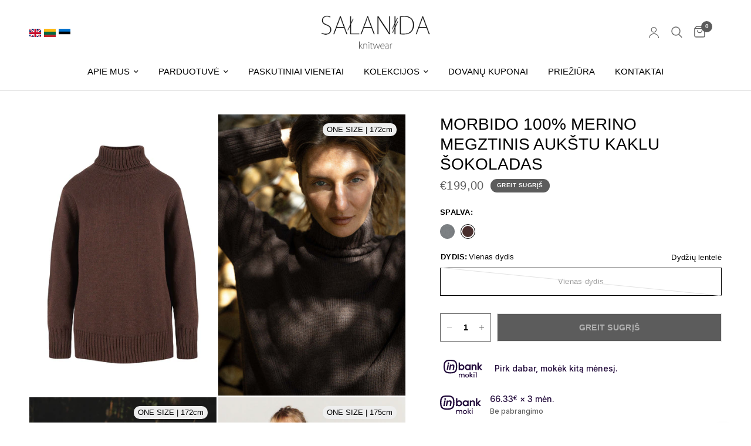

--- FILE ---
content_type: text/html; charset=utf-8
request_url: https://salanida.eu/lt/products/morbido-100-merino-turtleneck-chocolate
body_size: 65939
content:
<!doctype html><html class="no-js" lang="lt" dir="ltr">
<head>

   <script src="https://ajax.googleapis.com/ajax/libs/jquery/3.6.4/jquery.min.js"></script>

    <meta name="verify-paysera" content="7f6abf462fbddf1c2f9e2f8c53f57809">
    <!-- Global site tag (gtag.js) - Google Ads: 344320148 -->
<script async src="https://www.googletagmanager.com/gtag/js?id=AW-344320148"></script>
<script>
  window.dataLayer = window.dataLayer || [];
  function gtag(){dataLayer.push(arguments);}
  gtag('js', new Date());
  gtag('config', 'AW-344320148');
</script>
<!-- Google Tag Manager -->
<script>(function(w,d,s,l,i){w[l]=w[l]||[];w[l].push({'gtm.start':
new Date().getTime(),event:'gtm.js'});var f=d.getElementsByTagName(s)[0],
j=d.createElement(s),dl=l!='dataLayer'?'&l='+l:'';j.async=true;j.src=
'https://www.googletagmanager.com/gtm.js?id='+i+dl;f.parentNode.insertBefore(j,f);
})(window,document,'script','dataLayer','GTM-T9MPKS3');</script>
<!-- End Google Tag Manager -->

      
    <meta name="facebook-domain-verification" content="n2uo2uq8qgybm80ldo7s6ljd11d7w9" />
    
    
  
	<meta charset="utf-8">
	<meta http-equiv="X-UA-Compatible" content="IE=edge,chrome=1">
	<meta name="viewport" content="width=device-width, initial-scale=1, maximum-scale=5, viewport-fit=cover">
	<meta name="theme-color" content="#ffffff">
	<link rel="canonical" href="https://salanida.lt/products/morbido-100-merino-turtleneck-chocolate">
	<link rel="preconnect" href="https://cdn.shopify.com" crossorigin>
	<link rel="preload" as="style" href="//salanida.eu/cdn/shop/t/21/assets/app.css?v=87402434284470428361768219144">
<link rel="preload" as="style" href="//salanida.eu/cdn/shop/t/21/assets/product.css?v=181419612889591663581747312612">



<link href="//salanida.eu/cdn/shop/t/21/assets/animations.min.js?v=125778792411641688251725894045" as="script" rel="preload">

<link href="//salanida.eu/cdn/shop/t/21/assets/vendor.min.js?v=24387807840910288901725894045" as="script" rel="preload">
<link href="//salanida.eu/cdn/shop/t/21/assets/app.js?v=34459904634034635231765891740" as="script" rel="preload">
<link href="//salanida.eu/cdn/shop/t/21/assets/slideshow.js?v=3694593534833641341732486965" as="script" rel="preload">

<script>
window.lazySizesConfig = window.lazySizesConfig || {};
window.lazySizesConfig.expand = 250;
window.lazySizesConfig.loadMode = 1;
window.lazySizesConfig.loadHidden = false;
</script>


	<link rel="icon" type="image/png" href="//salanida.eu/cdn/shop/files/Untitled_design_87.png?crop=center&height=32&v=1743172089&width=32">

	<title>
	Megztinis iš 100% merino vilnos - šokoladinė ruda | MORBIDO &ndash; SALANIDA
	</title>

	
	<meta name="description" content="Megztas iš 100% natūralios merino vilnos, šis megztinis aukštu kaklu apgaubs šiluma ir jaukumu. Sukurtas universalaus dydžio, oversized silueto su prailgintomis rankovėmis ir skeltukais šonuose.">
	


<meta property="og:site_name" content="SALANIDA">
<meta property="og:url" content="https://salanida.lt/products/morbido-100-merino-turtleneck-chocolate">
<meta property="og:title" content="Megztinis iš 100% merino vilnos - šokoladinė ruda | MORBIDO">
<meta property="og:type" content="product">
<meta property="og:description" content="Megztas iš 100% natūralios merino vilnos, šis megztinis aukštu kaklu apgaubs šiluma ir jaukumu. Sukurtas universalaus dydžio, oversized silueto su prailgintomis rankovėmis ir skeltukais šonuose."><meta property="og:image" content="http://salanida.eu/cdn/shop/files/SALANIDA_Merino_Turtleneck_Sweater_in_Chocolate_Brown_MORBIDO.jpg?v=1740566198">
  <meta property="og:image:secure_url" content="https://salanida.eu/cdn/shop/files/SALANIDA_Merino_Turtleneck_Sweater_in_Chocolate_Brown_MORBIDO.jpg?v=1740566198">
  <meta property="og:image:width" content="2000">
  <meta property="og:image:height" content="3000"><meta property="og:price:amount" content="199,00">
  <meta property="og:price:currency" content="EUR"><meta name="twitter:card" content="summary_large_image">
<meta name="twitter:title" content="Megztinis iš 100% merino vilnos - šokoladinė ruda | MORBIDO">
<meta name="twitter:description" content="Megztas iš 100% natūralios merino vilnos, šis megztinis aukštu kaklu apgaubs šiluma ir jaukumu. Sukurtas universalaus dydžio, oversized silueto su prailgintomis rankovėmis ir skeltukais šonuose.">


	<link href="//salanida.eu/cdn/shop/t/21/assets/app.css?v=87402434284470428361768219144" rel="stylesheet" type="text/css" media="all" />

	<style data-shopify>
	




		

h1,h2,h3,h4,h5,h6,
	.h1,.h2,.h3,.h4,.h5,.h6,
	.logolink.text-logo,
	.heading-font,
	.h1-xlarge,
	.h1-large,
	.customer-addresses .my-address .address-index {
		font-style: normal;
		font-weight: 700;
		font-family: Helvetica, Arial, sans-serif;
	}
	body,
	.body-font,
	.thb-product-detail .product-title {
		font-style: normal;
		font-weight: 400;
		font-family: Helvetica, Arial, sans-serif;
	}
	:root {
		--font-body-scale: 1.0;
		--font-body-line-height-scale: 1.0;
		--font-body-letter-spacing: 0.0em;
		--font-body-medium-weight: 500;
    --font-body-bold-weight: 700;
		--font-announcement-scale: 1.0;
		--font-heading-scale: 1.0;
		--font-heading-line-height-scale: 1.0;
		--font-heading-letter-spacing: 0.0em;
		--font-navigation-scale: 1.0;
		--font-product-title-scale: 1.0;
		--font-product-title-line-height-scale: 1.0;
		--button-letter-spacing: 0.02em;

		--bg-body: #ffffff;
		--bg-body-rgb: 255,255,255;
		--bg-body-darken: #f7f7f7;
		--payment-terms-background-color: #ffffff;
		--color-body: #000000;
		--color-body-rgb: 0,0,0;
		--color-accent: #000000;
		--color-accent-rgb: 0,0,0;
		--color-border: #E2E2E2;
		--color-form-border: #dedede;
		--color-overlay-rgb: 0,0,0;--color-announcement-bar-text: #ffffff;--color-announcement-bar-bg: #939393;--color-header-bg: #ffffff;
			--color-header-bg-rgb: 255,255,255;--color-header-text: #000000;
			--color-header-text-rgb: 0,0,0;--color-header-links: #000000;--color-header-links-hover: #939393;--color-header-icons: #5c5c5c;--color-header-border: #E2E2E2;--solid-button-background: #5c5c5c;--solid-button-label: #ffffff;--outline-button-label: #5c5c5c;--color-price: #5c5c5c;--color-star: #FD9A52;--color-dots: #5c5c5c;--color-inventory-instock: #279A4B;--color-inventory-lowstock: #FB9E5B;--section-spacing-mobile: 15px;
		--section-spacing-desktop: 20px;--button-border-radius: 0px;--color-badge-text: #ffffff;--color-badge-sold-out: #5c5c5c;--color-badge-sale: #d2042d;--color-badge-preorder: #000000;--badge-corner-radius: 13px;--color-footer-text: #000000;
			--color-footer-text-rgb: 0,0,0;--color-footer-link: #000000;--color-footer-link-hover: #000000;--color-footer-border: #000000;
			--color-footer-border-rgb: 0,0,0;--color-footer-bg: #ffffff;}
</style>


	<script>
		window.theme = window.theme || {};
		theme = {
			settings: {
				money_with_currency_format:"€{{amount_with_comma_separator}}",
				cart_drawer:true,
				product_id: 9008229908824,
			},
			routes: {
				root_url: '/lt',
				cart_url: '/lt/cart',
				cart_add_url: '/lt/cart/add',
				search_url: '/lt/search',
				cart_change_url: '/lt/cart/change',
				cart_update_url: '/lt/cart/update',
				predictive_search_url: '/lt/search/suggest',
			},
			variantStrings: {
        addToCart: `Pridėti į krepšelį`,
        soldOut: `GREIT SUGRĮŠ`,
        unavailable: `Neprieinama`,
        preOrder: `Išankstinis užsakymas`,
      },
			strings: {
				requiresTerms: `Turite sutikti su terminais ir sąlygomis, kad užbaigti pirkimą.`,
				shippingEstimatorNoResults: `Sorry, we do not ship to your address.`,
				shippingEstimatorOneResult: `There is one shipping rate for your address:`,
				shippingEstimatorMultipleResults: `There are several shipping rates for your address:`,
				shippingEstimatorError: `One or more error occurred while retrieving shipping rates:`
			}
		};
	</script>

  
	<script>window.performance && window.performance.mark && window.performance.mark('shopify.content_for_header.start');</script><meta name="google-site-verification" content="Wh1nNuDKtd60MNh-n2VD4OK20MncPrmqawxFbmziwCs">
<meta name="google-site-verification" content="HNIDvH6vdNYC5ff81qBjsgsE7MEyfKC4bqw3eL1qBrw">
<meta id="shopify-digital-wallet" name="shopify-digital-wallet" content="/25321636/digital_wallets/dialog">
<meta name="shopify-checkout-api-token" content="a2f19723bb9b484510b89aa5d9356079">
<meta id="in-context-paypal-metadata" data-shop-id="25321636" data-venmo-supported="false" data-environment="production" data-locale="en_US" data-paypal-v4="true" data-currency="EUR">
<link rel="alternate" hreflang="x-default" href="https://salanida.lt/products/morbido-100-merino-turtleneck-chocolate">
<link rel="alternate" hreflang="lt" href="https://salanida.lt/products/morbido-100-merino-turtleneck-chocolate">
<link rel="alternate" hreflang="en-GB" href="https://salanida.com/products/morbido-100-merino-turtleneck-chocolate">
<link rel="alternate" hreflang="en-AX" href="https://salanida.com/products/morbido-100-merino-turtleneck-chocolate">
<link rel="alternate" hreflang="en-AL" href="https://salanida.com/products/morbido-100-merino-turtleneck-chocolate">
<link rel="alternate" hreflang="en-AD" href="https://salanida.com/products/morbido-100-merino-turtleneck-chocolate">
<link rel="alternate" hreflang="en-AM" href="https://salanida.com/products/morbido-100-merino-turtleneck-chocolate">
<link rel="alternate" hreflang="en-AT" href="https://salanida.com/products/morbido-100-merino-turtleneck-chocolate">
<link rel="alternate" hreflang="en-BY" href="https://salanida.com/products/morbido-100-merino-turtleneck-chocolate">
<link rel="alternate" hreflang="en-BE" href="https://salanida.com/products/morbido-100-merino-turtleneck-chocolate">
<link rel="alternate" hreflang="en-BA" href="https://salanida.com/products/morbido-100-merino-turtleneck-chocolate">
<link rel="alternate" hreflang="en-BG" href="https://salanida.com/products/morbido-100-merino-turtleneck-chocolate">
<link rel="alternate" hreflang="en-HR" href="https://salanida.com/products/morbido-100-merino-turtleneck-chocolate">
<link rel="alternate" hreflang="en-CY" href="https://salanida.com/products/morbido-100-merino-turtleneck-chocolate">
<link rel="alternate" hreflang="en-CZ" href="https://salanida.com/products/morbido-100-merino-turtleneck-chocolate">
<link rel="alternate" hreflang="en-DK" href="https://salanida.com/products/morbido-100-merino-turtleneck-chocolate">
<link rel="alternate" hreflang="en-FO" href="https://salanida.com/products/morbido-100-merino-turtleneck-chocolate">
<link rel="alternate" hreflang="en-FI" href="https://salanida.com/products/morbido-100-merino-turtleneck-chocolate">
<link rel="alternate" hreflang="en-FR" href="https://salanida.com/products/morbido-100-merino-turtleneck-chocolate">
<link rel="alternate" hreflang="en-GE" href="https://salanida.com/products/morbido-100-merino-turtleneck-chocolate">
<link rel="alternate" hreflang="en-DE" href="https://salanida.com/products/morbido-100-merino-turtleneck-chocolate">
<link rel="alternate" hreflang="en-GI" href="https://salanida.com/products/morbido-100-merino-turtleneck-chocolate">
<link rel="alternate" hreflang="en-GR" href="https://salanida.com/products/morbido-100-merino-turtleneck-chocolate">
<link rel="alternate" hreflang="en-GL" href="https://salanida.com/products/morbido-100-merino-turtleneck-chocolate">
<link rel="alternate" hreflang="en-GP" href="https://salanida.com/products/morbido-100-merino-turtleneck-chocolate">
<link rel="alternate" hreflang="en-GG" href="https://salanida.com/products/morbido-100-merino-turtleneck-chocolate">
<link rel="alternate" hreflang="en-HU" href="https://salanida.com/products/morbido-100-merino-turtleneck-chocolate">
<link rel="alternate" hreflang="en-IS" href="https://salanida.com/products/morbido-100-merino-turtleneck-chocolate">
<link rel="alternate" hreflang="en-IE" href="https://salanida.com/products/morbido-100-merino-turtleneck-chocolate">
<link rel="alternate" hreflang="en-IM" href="https://salanida.com/products/morbido-100-merino-turtleneck-chocolate">
<link rel="alternate" hreflang="en-IT" href="https://salanida.com/products/morbido-100-merino-turtleneck-chocolate">
<link rel="alternate" hreflang="en-JE" href="https://salanida.com/products/morbido-100-merino-turtleneck-chocolate">
<link rel="alternate" hreflang="en-XK" href="https://salanida.com/products/morbido-100-merino-turtleneck-chocolate">
<link rel="alternate" hreflang="en-LI" href="https://salanida.com/products/morbido-100-merino-turtleneck-chocolate">
<link rel="alternate" hreflang="en-LU" href="https://salanida.com/products/morbido-100-merino-turtleneck-chocolate">
<link rel="alternate" hreflang="en-MK" href="https://salanida.com/products/morbido-100-merino-turtleneck-chocolate">
<link rel="alternate" hreflang="en-MT" href="https://salanida.com/products/morbido-100-merino-turtleneck-chocolate">
<link rel="alternate" hreflang="en-YT" href="https://salanida.com/products/morbido-100-merino-turtleneck-chocolate">
<link rel="alternate" hreflang="en-MD" href="https://salanida.com/products/morbido-100-merino-turtleneck-chocolate">
<link rel="alternate" hreflang="en-MC" href="https://salanida.com/products/morbido-100-merino-turtleneck-chocolate">
<link rel="alternate" hreflang="en-ME" href="https://salanida.com/products/morbido-100-merino-turtleneck-chocolate">
<link rel="alternate" hreflang="en-NL" href="https://salanida.com/products/morbido-100-merino-turtleneck-chocolate">
<link rel="alternate" hreflang="en-NO" href="https://salanida.com/products/morbido-100-merino-turtleneck-chocolate">
<link rel="alternate" hreflang="en-PL" href="https://salanida.com/products/morbido-100-merino-turtleneck-chocolate">
<link rel="alternate" hreflang="en-PT" href="https://salanida.com/products/morbido-100-merino-turtleneck-chocolate">
<link rel="alternate" hreflang="en-RE" href="https://salanida.com/products/morbido-100-merino-turtleneck-chocolate">
<link rel="alternate" hreflang="en-RO" href="https://salanida.com/products/morbido-100-merino-turtleneck-chocolate">
<link rel="alternate" hreflang="en-SM" href="https://salanida.com/products/morbido-100-merino-turtleneck-chocolate">
<link rel="alternate" hreflang="en-RS" href="https://salanida.com/products/morbido-100-merino-turtleneck-chocolate">
<link rel="alternate" hreflang="en-SK" href="https://salanida.com/products/morbido-100-merino-turtleneck-chocolate">
<link rel="alternate" hreflang="en-SI" href="https://salanida.com/products/morbido-100-merino-turtleneck-chocolate">
<link rel="alternate" hreflang="en-ES" href="https://salanida.com/products/morbido-100-merino-turtleneck-chocolate">
<link rel="alternate" hreflang="en-SJ" href="https://salanida.com/products/morbido-100-merino-turtleneck-chocolate">
<link rel="alternate" hreflang="en-SE" href="https://salanida.com/products/morbido-100-merino-turtleneck-chocolate">
<link rel="alternate" hreflang="en-CH" href="https://salanida.com/products/morbido-100-merino-turtleneck-chocolate">
<link rel="alternate" hreflang="en-TR" href="https://salanida.com/products/morbido-100-merino-turtleneck-chocolate">
<link rel="alternate" hreflang="en-UA" href="https://salanida.com/products/morbido-100-merino-turtleneck-chocolate">
<link rel="alternate" hreflang="en-VA" href="https://salanida.com/products/morbido-100-merino-turtleneck-chocolate">
<link rel="alternate" hreflang="en-DZ" href="https://salanida.com/products/morbido-100-merino-turtleneck-chocolate">
<link rel="alternate" hreflang="en-AO" href="https://salanida.com/products/morbido-100-merino-turtleneck-chocolate">
<link rel="alternate" hreflang="en-AC" href="https://salanida.com/products/morbido-100-merino-turtleneck-chocolate">
<link rel="alternate" hreflang="en-BJ" href="https://salanida.com/products/morbido-100-merino-turtleneck-chocolate">
<link rel="alternate" hreflang="en-BW" href="https://salanida.com/products/morbido-100-merino-turtleneck-chocolate">
<link rel="alternate" hreflang="en-BF" href="https://salanida.com/products/morbido-100-merino-turtleneck-chocolate">
<link rel="alternate" hreflang="en-BI" href="https://salanida.com/products/morbido-100-merino-turtleneck-chocolate">
<link rel="alternate" hreflang="en-CM" href="https://salanida.com/products/morbido-100-merino-turtleneck-chocolate">
<link rel="alternate" hreflang="en-CV" href="https://salanida.com/products/morbido-100-merino-turtleneck-chocolate">
<link rel="alternate" hreflang="en-CF" href="https://salanida.com/products/morbido-100-merino-turtleneck-chocolate">
<link rel="alternate" hreflang="en-TD" href="https://salanida.com/products/morbido-100-merino-turtleneck-chocolate">
<link rel="alternate" hreflang="en-KM" href="https://salanida.com/products/morbido-100-merino-turtleneck-chocolate">
<link rel="alternate" hreflang="en-CG" href="https://salanida.com/products/morbido-100-merino-turtleneck-chocolate">
<link rel="alternate" hreflang="en-CD" href="https://salanida.com/products/morbido-100-merino-turtleneck-chocolate">
<link rel="alternate" hreflang="en-CI" href="https://salanida.com/products/morbido-100-merino-turtleneck-chocolate">
<link rel="alternate" hreflang="en-DJ" href="https://salanida.com/products/morbido-100-merino-turtleneck-chocolate">
<link rel="alternate" hreflang="en-EG" href="https://salanida.com/products/morbido-100-merino-turtleneck-chocolate">
<link rel="alternate" hreflang="en-GQ" href="https://salanida.com/products/morbido-100-merino-turtleneck-chocolate">
<link rel="alternate" hreflang="en-ER" href="https://salanida.com/products/morbido-100-merino-turtleneck-chocolate">
<link rel="alternate" hreflang="en-SZ" href="https://salanida.com/products/morbido-100-merino-turtleneck-chocolate">
<link rel="alternate" hreflang="en-ET" href="https://salanida.com/products/morbido-100-merino-turtleneck-chocolate">
<link rel="alternate" hreflang="en-GA" href="https://salanida.com/products/morbido-100-merino-turtleneck-chocolate">
<link rel="alternate" hreflang="en-GM" href="https://salanida.com/products/morbido-100-merino-turtleneck-chocolate">
<link rel="alternate" hreflang="en-GH" href="https://salanida.com/products/morbido-100-merino-turtleneck-chocolate">
<link rel="alternate" hreflang="en-GN" href="https://salanida.com/products/morbido-100-merino-turtleneck-chocolate">
<link rel="alternate" hreflang="en-GW" href="https://salanida.com/products/morbido-100-merino-turtleneck-chocolate">
<link rel="alternate" hreflang="en-KE" href="https://salanida.com/products/morbido-100-merino-turtleneck-chocolate">
<link rel="alternate" hreflang="en-LS" href="https://salanida.com/products/morbido-100-merino-turtleneck-chocolate">
<link rel="alternate" hreflang="en-LR" href="https://salanida.com/products/morbido-100-merino-turtleneck-chocolate">
<link rel="alternate" hreflang="en-LY" href="https://salanida.com/products/morbido-100-merino-turtleneck-chocolate">
<link rel="alternate" hreflang="en-MG" href="https://salanida.com/products/morbido-100-merino-turtleneck-chocolate">
<link rel="alternate" hreflang="en-MW" href="https://salanida.com/products/morbido-100-merino-turtleneck-chocolate">
<link rel="alternate" hreflang="en-ML" href="https://salanida.com/products/morbido-100-merino-turtleneck-chocolate">
<link rel="alternate" hreflang="en-MR" href="https://salanida.com/products/morbido-100-merino-turtleneck-chocolate">
<link rel="alternate" hreflang="en-MU" href="https://salanida.com/products/morbido-100-merino-turtleneck-chocolate">
<link rel="alternate" hreflang="en-MA" href="https://salanida.com/products/morbido-100-merino-turtleneck-chocolate">
<link rel="alternate" hreflang="en-MZ" href="https://salanida.com/products/morbido-100-merino-turtleneck-chocolate">
<link rel="alternate" hreflang="en-NA" href="https://salanida.com/products/morbido-100-merino-turtleneck-chocolate">
<link rel="alternate" hreflang="en-NE" href="https://salanida.com/products/morbido-100-merino-turtleneck-chocolate">
<link rel="alternate" hreflang="en-NG" href="https://salanida.com/products/morbido-100-merino-turtleneck-chocolate">
<link rel="alternate" hreflang="en-RW" href="https://salanida.com/products/morbido-100-merino-turtleneck-chocolate">
<link rel="alternate" hreflang="en-ST" href="https://salanida.com/products/morbido-100-merino-turtleneck-chocolate">
<link rel="alternate" hreflang="en-SN" href="https://salanida.com/products/morbido-100-merino-turtleneck-chocolate">
<link rel="alternate" hreflang="en-SC" href="https://salanida.com/products/morbido-100-merino-turtleneck-chocolate">
<link rel="alternate" hreflang="en-SL" href="https://salanida.com/products/morbido-100-merino-turtleneck-chocolate">
<link rel="alternate" hreflang="en-SO" href="https://salanida.com/products/morbido-100-merino-turtleneck-chocolate">
<link rel="alternate" hreflang="en-ZA" href="https://salanida.com/products/morbido-100-merino-turtleneck-chocolate">
<link rel="alternate" hreflang="en-SS" href="https://salanida.com/products/morbido-100-merino-turtleneck-chocolate">
<link rel="alternate" hreflang="en-SH" href="https://salanida.com/products/morbido-100-merino-turtleneck-chocolate">
<link rel="alternate" hreflang="en-SD" href="https://salanida.com/products/morbido-100-merino-turtleneck-chocolate">
<link rel="alternate" hreflang="en-TZ" href="https://salanida.com/products/morbido-100-merino-turtleneck-chocolate">
<link rel="alternate" hreflang="en-TG" href="https://salanida.com/products/morbido-100-merino-turtleneck-chocolate">
<link rel="alternate" hreflang="en-TA" href="https://salanida.com/products/morbido-100-merino-turtleneck-chocolate">
<link rel="alternate" hreflang="en-TN" href="https://salanida.com/products/morbido-100-merino-turtleneck-chocolate">
<link rel="alternate" hreflang="en-UG" href="https://salanida.com/products/morbido-100-merino-turtleneck-chocolate">
<link rel="alternate" hreflang="en-EH" href="https://salanida.com/products/morbido-100-merino-turtleneck-chocolate">
<link rel="alternate" hreflang="en-ZM" href="https://salanida.com/products/morbido-100-merino-turtleneck-chocolate">
<link rel="alternate" hreflang="en-ZW" href="https://salanida.com/products/morbido-100-merino-turtleneck-chocolate">
<link rel="alternate" hreflang="en-AF" href="https://salanida.com/products/morbido-100-merino-turtleneck-chocolate">
<link rel="alternate" hreflang="en-AZ" href="https://salanida.com/products/morbido-100-merino-turtleneck-chocolate">
<link rel="alternate" hreflang="en-BH" href="https://salanida.com/products/morbido-100-merino-turtleneck-chocolate">
<link rel="alternate" hreflang="en-BD" href="https://salanida.com/products/morbido-100-merino-turtleneck-chocolate">
<link rel="alternate" hreflang="en-BT" href="https://salanida.com/products/morbido-100-merino-turtleneck-chocolate">
<link rel="alternate" hreflang="en-IO" href="https://salanida.com/products/morbido-100-merino-turtleneck-chocolate">
<link rel="alternate" hreflang="en-BN" href="https://salanida.com/products/morbido-100-merino-turtleneck-chocolate">
<link rel="alternate" hreflang="en-KH" href="https://salanida.com/products/morbido-100-merino-turtleneck-chocolate">
<link rel="alternate" hreflang="en-CN" href="https://salanida.com/products/morbido-100-merino-turtleneck-chocolate">
<link rel="alternate" hreflang="en-CX" href="https://salanida.com/products/morbido-100-merino-turtleneck-chocolate">
<link rel="alternate" hreflang="en-CC" href="https://salanida.com/products/morbido-100-merino-turtleneck-chocolate">
<link rel="alternate" hreflang="en-HK" href="https://salanida.com/products/morbido-100-merino-turtleneck-chocolate">
<link rel="alternate" hreflang="en-IN" href="https://salanida.com/products/morbido-100-merino-turtleneck-chocolate">
<link rel="alternate" hreflang="en-ID" href="https://salanida.com/products/morbido-100-merino-turtleneck-chocolate">
<link rel="alternate" hreflang="en-IQ" href="https://salanida.com/products/morbido-100-merino-turtleneck-chocolate">
<link rel="alternate" hreflang="en-IL" href="https://salanida.com/products/morbido-100-merino-turtleneck-chocolate">
<link rel="alternate" hreflang="en-JP" href="https://salanida.com/products/morbido-100-merino-turtleneck-chocolate">
<link rel="alternate" hreflang="en-JO" href="https://salanida.com/products/morbido-100-merino-turtleneck-chocolate">
<link rel="alternate" hreflang="en-KZ" href="https://salanida.com/products/morbido-100-merino-turtleneck-chocolate">
<link rel="alternate" hreflang="en-KW" href="https://salanida.com/products/morbido-100-merino-turtleneck-chocolate">
<link rel="alternate" hreflang="en-KG" href="https://salanida.com/products/morbido-100-merino-turtleneck-chocolate">
<link rel="alternate" hreflang="en-LA" href="https://salanida.com/products/morbido-100-merino-turtleneck-chocolate">
<link rel="alternate" hreflang="en-LB" href="https://salanida.com/products/morbido-100-merino-turtleneck-chocolate">
<link rel="alternate" hreflang="en-MO" href="https://salanida.com/products/morbido-100-merino-turtleneck-chocolate">
<link rel="alternate" hreflang="en-MY" href="https://salanida.com/products/morbido-100-merino-turtleneck-chocolate">
<link rel="alternate" hreflang="en-MV" href="https://salanida.com/products/morbido-100-merino-turtleneck-chocolate">
<link rel="alternate" hreflang="en-MN" href="https://salanida.com/products/morbido-100-merino-turtleneck-chocolate">
<link rel="alternate" hreflang="en-MM" href="https://salanida.com/products/morbido-100-merino-turtleneck-chocolate">
<link rel="alternate" hreflang="en-NP" href="https://salanida.com/products/morbido-100-merino-turtleneck-chocolate">
<link rel="alternate" hreflang="en-OM" href="https://salanida.com/products/morbido-100-merino-turtleneck-chocolate">
<link rel="alternate" hreflang="en-PK" href="https://salanida.com/products/morbido-100-merino-turtleneck-chocolate">
<link rel="alternate" hreflang="en-PS" href="https://salanida.com/products/morbido-100-merino-turtleneck-chocolate">
<link rel="alternate" hreflang="en-PH" href="https://salanida.com/products/morbido-100-merino-turtleneck-chocolate">
<link rel="alternate" hreflang="en-QA" href="https://salanida.com/products/morbido-100-merino-turtleneck-chocolate">
<link rel="alternate" hreflang="en-RU" href="https://salanida.com/products/morbido-100-merino-turtleneck-chocolate">
<link rel="alternate" hreflang="en-SA" href="https://salanida.com/products/morbido-100-merino-turtleneck-chocolate">
<link rel="alternate" hreflang="en-SG" href="https://salanida.com/products/morbido-100-merino-turtleneck-chocolate">
<link rel="alternate" hreflang="en-KR" href="https://salanida.com/products/morbido-100-merino-turtleneck-chocolate">
<link rel="alternate" hreflang="en-LK" href="https://salanida.com/products/morbido-100-merino-turtleneck-chocolate">
<link rel="alternate" hreflang="en-TW" href="https://salanida.com/products/morbido-100-merino-turtleneck-chocolate">
<link rel="alternate" hreflang="en-TJ" href="https://salanida.com/products/morbido-100-merino-turtleneck-chocolate">
<link rel="alternate" hreflang="en-TH" href="https://salanida.com/products/morbido-100-merino-turtleneck-chocolate">
<link rel="alternate" hreflang="en-TM" href="https://salanida.com/products/morbido-100-merino-turtleneck-chocolate">
<link rel="alternate" hreflang="en-AE" href="https://salanida.com/products/morbido-100-merino-turtleneck-chocolate">
<link rel="alternate" hreflang="en-UZ" href="https://salanida.com/products/morbido-100-merino-turtleneck-chocolate">
<link rel="alternate" hreflang="en-VN" href="https://salanida.com/products/morbido-100-merino-turtleneck-chocolate">
<link rel="alternate" hreflang="en-YE" href="https://salanida.com/products/morbido-100-merino-turtleneck-chocolate">
<link rel="alternate" hreflang="en-AI" href="https://salanida.com/products/morbido-100-merino-turtleneck-chocolate">
<link rel="alternate" hreflang="en-AG" href="https://salanida.com/products/morbido-100-merino-turtleneck-chocolate">
<link rel="alternate" hreflang="en-AW" href="https://salanida.com/products/morbido-100-merino-turtleneck-chocolate">
<link rel="alternate" hreflang="en-BS" href="https://salanida.com/products/morbido-100-merino-turtleneck-chocolate">
<link rel="alternate" hreflang="en-BB" href="https://salanida.com/products/morbido-100-merino-turtleneck-chocolate">
<link rel="alternate" hreflang="en-BZ" href="https://salanida.com/products/morbido-100-merino-turtleneck-chocolate">
<link rel="alternate" hreflang="en-BM" href="https://salanida.com/products/morbido-100-merino-turtleneck-chocolate">
<link rel="alternate" hreflang="en-VG" href="https://salanida.com/products/morbido-100-merino-turtleneck-chocolate">
<link rel="alternate" hreflang="en-KY" href="https://salanida.com/products/morbido-100-merino-turtleneck-chocolate">
<link rel="alternate" hreflang="en-CR" href="https://salanida.com/products/morbido-100-merino-turtleneck-chocolate">
<link rel="alternate" hreflang="en-CW" href="https://salanida.com/products/morbido-100-merino-turtleneck-chocolate">
<link rel="alternate" hreflang="en-DM" href="https://salanida.com/products/morbido-100-merino-turtleneck-chocolate">
<link rel="alternate" hreflang="en-DO" href="https://salanida.com/products/morbido-100-merino-turtleneck-chocolate">
<link rel="alternate" hreflang="en-SV" href="https://salanida.com/products/morbido-100-merino-turtleneck-chocolate">
<link rel="alternate" hreflang="en-GD" href="https://salanida.com/products/morbido-100-merino-turtleneck-chocolate">
<link rel="alternate" hreflang="en-GT" href="https://salanida.com/products/morbido-100-merino-turtleneck-chocolate">
<link rel="alternate" hreflang="en-HT" href="https://salanida.com/products/morbido-100-merino-turtleneck-chocolate">
<link rel="alternate" hreflang="en-HN" href="https://salanida.com/products/morbido-100-merino-turtleneck-chocolate">
<link rel="alternate" hreflang="en-JM" href="https://salanida.com/products/morbido-100-merino-turtleneck-chocolate">
<link rel="alternate" hreflang="en-MQ" href="https://salanida.com/products/morbido-100-merino-turtleneck-chocolate">
<link rel="alternate" hreflang="en-MS" href="https://salanida.com/products/morbido-100-merino-turtleneck-chocolate">
<link rel="alternate" hreflang="en-NI" href="https://salanida.com/products/morbido-100-merino-turtleneck-chocolate">
<link rel="alternate" hreflang="en-PA" href="https://salanida.com/products/morbido-100-merino-turtleneck-chocolate">
<link rel="alternate" hreflang="en-SX" href="https://salanida.com/products/morbido-100-merino-turtleneck-chocolate">
<link rel="alternate" hreflang="en-BL" href="https://salanida.com/products/morbido-100-merino-turtleneck-chocolate">
<link rel="alternate" hreflang="en-KN" href="https://salanida.com/products/morbido-100-merino-turtleneck-chocolate">
<link rel="alternate" hreflang="en-LC" href="https://salanida.com/products/morbido-100-merino-turtleneck-chocolate">
<link rel="alternate" hreflang="en-MF" href="https://salanida.com/products/morbido-100-merino-turtleneck-chocolate">
<link rel="alternate" hreflang="en-PM" href="https://salanida.com/products/morbido-100-merino-turtleneck-chocolate">
<link rel="alternate" hreflang="en-VC" href="https://salanida.com/products/morbido-100-merino-turtleneck-chocolate">
<link rel="alternate" hreflang="en-TT" href="https://salanida.com/products/morbido-100-merino-turtleneck-chocolate">
<link rel="alternate" hreflang="en-TC" href="https://salanida.com/products/morbido-100-merino-turtleneck-chocolate">
<link rel="alternate" hreflang="en-UM" href="https://salanida.com/products/morbido-100-merino-turtleneck-chocolate">
<link rel="alternate" hreflang="en-CA" href="https://salanida.com/products/morbido-100-merino-turtleneck-chocolate">
<link rel="alternate" hreflang="en-MX" href="https://salanida.com/products/morbido-100-merino-turtleneck-chocolate">
<link rel="alternate" hreflang="en-US" href="https://salanida.com/products/morbido-100-merino-turtleneck-chocolate">
<link rel="alternate" hreflang="en-AU" href="https://salanida.com/products/morbido-100-merino-turtleneck-chocolate">
<link rel="alternate" hreflang="en-CK" href="https://salanida.com/products/morbido-100-merino-turtleneck-chocolate">
<link rel="alternate" hreflang="en-FJ" href="https://salanida.com/products/morbido-100-merino-turtleneck-chocolate">
<link rel="alternate" hreflang="en-PF" href="https://salanida.com/products/morbido-100-merino-turtleneck-chocolate">
<link rel="alternate" hreflang="en-KI" href="https://salanida.com/products/morbido-100-merino-turtleneck-chocolate">
<link rel="alternate" hreflang="en-NR" href="https://salanida.com/products/morbido-100-merino-turtleneck-chocolate">
<link rel="alternate" hreflang="en-NC" href="https://salanida.com/products/morbido-100-merino-turtleneck-chocolate">
<link rel="alternate" hreflang="en-NZ" href="https://salanida.com/products/morbido-100-merino-turtleneck-chocolate">
<link rel="alternate" hreflang="en-NU" href="https://salanida.com/products/morbido-100-merino-turtleneck-chocolate">
<link rel="alternate" hreflang="en-NF" href="https://salanida.com/products/morbido-100-merino-turtleneck-chocolate">
<link rel="alternate" hreflang="en-PG" href="https://salanida.com/products/morbido-100-merino-turtleneck-chocolate">
<link rel="alternate" hreflang="en-PN" href="https://salanida.com/products/morbido-100-merino-turtleneck-chocolate">
<link rel="alternate" hreflang="en-WS" href="https://salanida.com/products/morbido-100-merino-turtleneck-chocolate">
<link rel="alternate" hreflang="en-SB" href="https://salanida.com/products/morbido-100-merino-turtleneck-chocolate">
<link rel="alternate" hreflang="en-TL" href="https://salanida.com/products/morbido-100-merino-turtleneck-chocolate">
<link rel="alternate" hreflang="en-TK" href="https://salanida.com/products/morbido-100-merino-turtleneck-chocolate">
<link rel="alternate" hreflang="en-TO" href="https://salanida.com/products/morbido-100-merino-turtleneck-chocolate">
<link rel="alternate" hreflang="en-TV" href="https://salanida.com/products/morbido-100-merino-turtleneck-chocolate">
<link rel="alternate" hreflang="en-VU" href="https://salanida.com/products/morbido-100-merino-turtleneck-chocolate">
<link rel="alternate" hreflang="en-WF" href="https://salanida.com/products/morbido-100-merino-turtleneck-chocolate">
<link rel="alternate" hreflang="en-TF" href="https://salanida.com/products/morbido-100-merino-turtleneck-chocolate">
<link rel="alternate" hreflang="en-GS" href="https://salanida.com/products/morbido-100-merino-turtleneck-chocolate">
<link rel="alternate" hreflang="en-AR" href="https://salanida.com/products/morbido-100-merino-turtleneck-chocolate">
<link rel="alternate" hreflang="en-BO" href="https://salanida.com/products/morbido-100-merino-turtleneck-chocolate">
<link rel="alternate" hreflang="en-BR" href="https://salanida.com/products/morbido-100-merino-turtleneck-chocolate">
<link rel="alternate" hreflang="en-BQ" href="https://salanida.com/products/morbido-100-merino-turtleneck-chocolate">
<link rel="alternate" hreflang="en-CL" href="https://salanida.com/products/morbido-100-merino-turtleneck-chocolate">
<link rel="alternate" hreflang="en-CO" href="https://salanida.com/products/morbido-100-merino-turtleneck-chocolate">
<link rel="alternate" hreflang="en-EC" href="https://salanida.com/products/morbido-100-merino-turtleneck-chocolate">
<link rel="alternate" hreflang="en-FK" href="https://salanida.com/products/morbido-100-merino-turtleneck-chocolate">
<link rel="alternate" hreflang="en-GF" href="https://salanida.com/products/morbido-100-merino-turtleneck-chocolate">
<link rel="alternate" hreflang="en-GY" href="https://salanida.com/products/morbido-100-merino-turtleneck-chocolate">
<link rel="alternate" hreflang="en-PY" href="https://salanida.com/products/morbido-100-merino-turtleneck-chocolate">
<link rel="alternate" hreflang="en-PE" href="https://salanida.com/products/morbido-100-merino-turtleneck-chocolate">
<link rel="alternate" hreflang="en-SR" href="https://salanida.com/products/morbido-100-merino-turtleneck-chocolate">
<link rel="alternate" hreflang="en-UY" href="https://salanida.com/products/morbido-100-merino-turtleneck-chocolate">
<link rel="alternate" hreflang="en-VE" href="https://salanida.com/products/morbido-100-merino-turtleneck-chocolate">
<link rel="alternate" hreflang="en-LV" href="https://salanida.lv/products/morbido-100-merino-turtleneck-chocolate">
<link rel="alternate" hreflang="et-EE" href="https://salanida.ee/products/morbido-100-merino-turtleneck-chocolate">
<link rel="alternate" type="application/json+oembed" href="https://salanida.lt/products/morbido-100-merino-turtleneck-chocolate.oembed">
<script async="async" src="/checkouts/internal/preloads.js?locale=lt-LT"></script>
<link rel="preconnect" href="https://shop.app" crossorigin="anonymous">
<script async="async" src="https://shop.app/checkouts/internal/preloads.js?locale=lt-LT&shop_id=25321636" crossorigin="anonymous"></script>
<script id="apple-pay-shop-capabilities" type="application/json">{"shopId":25321636,"countryCode":"LT","currencyCode":"EUR","merchantCapabilities":["supports3DS"],"merchantId":"gid:\/\/shopify\/Shop\/25321636","merchantName":"SALANIDA","requiredBillingContactFields":["postalAddress","email","phone"],"requiredShippingContactFields":["postalAddress","email","phone"],"shippingType":"shipping","supportedNetworks":["visa","masterCard","amex"],"total":{"type":"pending","label":"SALANIDA","amount":"1.00"},"shopifyPaymentsEnabled":true,"supportsSubscriptions":true}</script>
<script id="shopify-features" type="application/json">{"accessToken":"a2f19723bb9b484510b89aa5d9356079","betas":["rich-media-storefront-analytics"],"domain":"salanida.eu","predictiveSearch":true,"shopId":25321636,"locale":"lt"}</script>
<script>var Shopify = Shopify || {};
Shopify.shop = "salanida.myshopify.com";
Shopify.locale = "lt";
Shopify.currency = {"active":"EUR","rate":"1.0"};
Shopify.country = "LT";
Shopify.theme = {"name":"NEW [finished] SALANIDA 2024 fresh \/ kedvardas","id":171375493464,"schema_name":"Reformation","schema_version":"2.7.1","theme_store_id":1762,"role":"main"};
Shopify.theme.handle = "null";
Shopify.theme.style = {"id":null,"handle":null};
Shopify.cdnHost = "salanida.eu/cdn";
Shopify.routes = Shopify.routes || {};
Shopify.routes.root = "/lt/";</script>
<script type="module">!function(o){(o.Shopify=o.Shopify||{}).modules=!0}(window);</script>
<script>!function(o){function n(){var o=[];function n(){o.push(Array.prototype.slice.apply(arguments))}return n.q=o,n}var t=o.Shopify=o.Shopify||{};t.loadFeatures=n(),t.autoloadFeatures=n()}(window);</script>
<script>
  window.ShopifyPay = window.ShopifyPay || {};
  window.ShopifyPay.apiHost = "shop.app\/pay";
  window.ShopifyPay.redirectState = null;
</script>
<script id="shop-js-analytics" type="application/json">{"pageType":"product"}</script>
<script defer="defer" async type="module" src="//salanida.eu/cdn/shopifycloud/shop-js/modules/v2/client.init-shop-cart-sync_C5BV16lS.en.esm.js"></script>
<script defer="defer" async type="module" src="//salanida.eu/cdn/shopifycloud/shop-js/modules/v2/chunk.common_CygWptCX.esm.js"></script>
<script type="module">
  await import("//salanida.eu/cdn/shopifycloud/shop-js/modules/v2/client.init-shop-cart-sync_C5BV16lS.en.esm.js");
await import("//salanida.eu/cdn/shopifycloud/shop-js/modules/v2/chunk.common_CygWptCX.esm.js");

  window.Shopify.SignInWithShop?.initShopCartSync?.({"fedCMEnabled":true,"windoidEnabled":true});

</script>
<script>
  window.Shopify = window.Shopify || {};
  if (!window.Shopify.featureAssets) window.Shopify.featureAssets = {};
  window.Shopify.featureAssets['shop-js'] = {"shop-cart-sync":["modules/v2/client.shop-cart-sync_ZFArdW7E.en.esm.js","modules/v2/chunk.common_CygWptCX.esm.js"],"init-fed-cm":["modules/v2/client.init-fed-cm_CmiC4vf6.en.esm.js","modules/v2/chunk.common_CygWptCX.esm.js"],"shop-button":["modules/v2/client.shop-button_tlx5R9nI.en.esm.js","modules/v2/chunk.common_CygWptCX.esm.js"],"shop-cash-offers":["modules/v2/client.shop-cash-offers_DOA2yAJr.en.esm.js","modules/v2/chunk.common_CygWptCX.esm.js","modules/v2/chunk.modal_D71HUcav.esm.js"],"init-windoid":["modules/v2/client.init-windoid_sURxWdc1.en.esm.js","modules/v2/chunk.common_CygWptCX.esm.js"],"shop-toast-manager":["modules/v2/client.shop-toast-manager_ClPi3nE9.en.esm.js","modules/v2/chunk.common_CygWptCX.esm.js"],"init-shop-email-lookup-coordinator":["modules/v2/client.init-shop-email-lookup-coordinator_B8hsDcYM.en.esm.js","modules/v2/chunk.common_CygWptCX.esm.js"],"init-shop-cart-sync":["modules/v2/client.init-shop-cart-sync_C5BV16lS.en.esm.js","modules/v2/chunk.common_CygWptCX.esm.js"],"avatar":["modules/v2/client.avatar_BTnouDA3.en.esm.js"],"pay-button":["modules/v2/client.pay-button_FdsNuTd3.en.esm.js","modules/v2/chunk.common_CygWptCX.esm.js"],"init-customer-accounts":["modules/v2/client.init-customer-accounts_DxDtT_ad.en.esm.js","modules/v2/client.shop-login-button_C5VAVYt1.en.esm.js","modules/v2/chunk.common_CygWptCX.esm.js","modules/v2/chunk.modal_D71HUcav.esm.js"],"init-shop-for-new-customer-accounts":["modules/v2/client.init-shop-for-new-customer-accounts_ChsxoAhi.en.esm.js","modules/v2/client.shop-login-button_C5VAVYt1.en.esm.js","modules/v2/chunk.common_CygWptCX.esm.js","modules/v2/chunk.modal_D71HUcav.esm.js"],"shop-login-button":["modules/v2/client.shop-login-button_C5VAVYt1.en.esm.js","modules/v2/chunk.common_CygWptCX.esm.js","modules/v2/chunk.modal_D71HUcav.esm.js"],"init-customer-accounts-sign-up":["modules/v2/client.init-customer-accounts-sign-up_CPSyQ0Tj.en.esm.js","modules/v2/client.shop-login-button_C5VAVYt1.en.esm.js","modules/v2/chunk.common_CygWptCX.esm.js","modules/v2/chunk.modal_D71HUcav.esm.js"],"shop-follow-button":["modules/v2/client.shop-follow-button_Cva4Ekp9.en.esm.js","modules/v2/chunk.common_CygWptCX.esm.js","modules/v2/chunk.modal_D71HUcav.esm.js"],"checkout-modal":["modules/v2/client.checkout-modal_BPM8l0SH.en.esm.js","modules/v2/chunk.common_CygWptCX.esm.js","modules/v2/chunk.modal_D71HUcav.esm.js"],"lead-capture":["modules/v2/client.lead-capture_Bi8yE_yS.en.esm.js","modules/v2/chunk.common_CygWptCX.esm.js","modules/v2/chunk.modal_D71HUcav.esm.js"],"shop-login":["modules/v2/client.shop-login_D6lNrXab.en.esm.js","modules/v2/chunk.common_CygWptCX.esm.js","modules/v2/chunk.modal_D71HUcav.esm.js"],"payment-terms":["modules/v2/client.payment-terms_CZxnsJam.en.esm.js","modules/v2/chunk.common_CygWptCX.esm.js","modules/v2/chunk.modal_D71HUcav.esm.js"]};
</script>
<script>(function() {
  var isLoaded = false;
  function asyncLoad() {
    if (isLoaded) return;
    isLoaded = true;
    var urls = ["https:\/\/shopify.covet.pics\/covet-pics-widget-inject.js?shop=salanida.myshopify.com","\/\/social-login.oxiapps.com\/api\/init?vt=928355\u0026shop=salanida.myshopify.com","https:\/\/loox.io\/widget\/Vyx2pnUl_o\/loox.1637313963250.js?shop=salanida.myshopify.com","https:\/\/analytics.verfacto.com\/distributor.js?trackerID=VF-1DYAXGOC\u0026platform=Shopify\u0026shop=salanida.myshopify.com","https:\/\/omnisnippet1.com\/platforms\/shopify.js?source=scriptTag\u0026v=2025-08-22T05\u0026shop=salanida.myshopify.com"];
    for (var i = 0; i < urls.length; i++) {
      var s = document.createElement('script');
      s.type = 'text/javascript';
      s.async = true;
      s.src = urls[i];
      var x = document.getElementsByTagName('script')[0];
      x.parentNode.insertBefore(s, x);
    }
  };
  if(window.attachEvent) {
    window.attachEvent('onload', asyncLoad);
  } else {
    window.addEventListener('load', asyncLoad, false);
  }
})();</script>
<script id="__st">var __st={"a":25321636,"offset":7200,"reqid":"84ee8a1c-4c0e-4e4b-81fa-0680b4170401-1768672667","pageurl":"salanida.eu\/lt\/products\/morbido-100-merino-turtleneck-chocolate","u":"90ad3d99eedc","p":"product","rtyp":"product","rid":9008229908824};</script>
<script>window.ShopifyPaypalV4VisibilityTracking = true;</script>
<script id="captcha-bootstrap">!function(){'use strict';const t='contact',e='account',n='new_comment',o=[[t,t],['blogs',n],['comments',n],[t,'customer']],c=[[e,'customer_login'],[e,'guest_login'],[e,'recover_customer_password'],[e,'create_customer']],r=t=>t.map((([t,e])=>`form[action*='/${t}']:not([data-nocaptcha='true']) input[name='form_type'][value='${e}']`)).join(','),a=t=>()=>t?[...document.querySelectorAll(t)].map((t=>t.form)):[];function s(){const t=[...o],e=r(t);return a(e)}const i='password',u='form_key',d=['recaptcha-v3-token','g-recaptcha-response','h-captcha-response',i],f=()=>{try{return window.sessionStorage}catch{return}},m='__shopify_v',_=t=>t.elements[u];function p(t,e,n=!1){try{const o=window.sessionStorage,c=JSON.parse(o.getItem(e)),{data:r}=function(t){const{data:e,action:n}=t;return t[m]||n?{data:e,action:n}:{data:t,action:n}}(c);for(const[e,n]of Object.entries(r))t.elements[e]&&(t.elements[e].value=n);n&&o.removeItem(e)}catch(o){console.error('form repopulation failed',{error:o})}}const l='form_type',E='cptcha';function T(t){t.dataset[E]=!0}const w=window,h=w.document,L='Shopify',v='ce_forms',y='captcha';let A=!1;((t,e)=>{const n=(g='f06e6c50-85a8-45c8-87d0-21a2b65856fe',I='https://cdn.shopify.com/shopifycloud/storefront-forms-hcaptcha/ce_storefront_forms_captcha_hcaptcha.v1.5.2.iife.js',D={infoText:'Saugo „hCaptcha“',privacyText:'Privatumas',termsText:'Sąlygos'},(t,e,n)=>{const o=w[L][v],c=o.bindForm;if(c)return c(t,g,e,D).then(n);var r;o.q.push([[t,g,e,D],n]),r=I,A||(h.body.append(Object.assign(h.createElement('script'),{id:'captcha-provider',async:!0,src:r})),A=!0)});var g,I,D;w[L]=w[L]||{},w[L][v]=w[L][v]||{},w[L][v].q=[],w[L][y]=w[L][y]||{},w[L][y].protect=function(t,e){n(t,void 0,e),T(t)},Object.freeze(w[L][y]),function(t,e,n,w,h,L){const[v,y,A,g]=function(t,e,n){const i=e?o:[],u=t?c:[],d=[...i,...u],f=r(d),m=r(i),_=r(d.filter((([t,e])=>n.includes(e))));return[a(f),a(m),a(_),s()]}(w,h,L),I=t=>{const e=t.target;return e instanceof HTMLFormElement?e:e&&e.form},D=t=>v().includes(t);t.addEventListener('submit',(t=>{const e=I(t);if(!e)return;const n=D(e)&&!e.dataset.hcaptchaBound&&!e.dataset.recaptchaBound,o=_(e),c=g().includes(e)&&(!o||!o.value);(n||c)&&t.preventDefault(),c&&!n&&(function(t){try{if(!f())return;!function(t){const e=f();if(!e)return;const n=_(t);if(!n)return;const o=n.value;o&&e.removeItem(o)}(t);const e=Array.from(Array(32),(()=>Math.random().toString(36)[2])).join('');!function(t,e){_(t)||t.append(Object.assign(document.createElement('input'),{type:'hidden',name:u})),t.elements[u].value=e}(t,e),function(t,e){const n=f();if(!n)return;const o=[...t.querySelectorAll(`input[type='${i}']`)].map((({name:t})=>t)),c=[...d,...o],r={};for(const[a,s]of new FormData(t).entries())c.includes(a)||(r[a]=s);n.setItem(e,JSON.stringify({[m]:1,action:t.action,data:r}))}(t,e)}catch(e){console.error('failed to persist form',e)}}(e),e.submit())}));const S=(t,e)=>{t&&!t.dataset[E]&&(n(t,e.some((e=>e===t))),T(t))};for(const o of['focusin','change'])t.addEventListener(o,(t=>{const e=I(t);D(e)&&S(e,y())}));const B=e.get('form_key'),M=e.get(l),P=B&&M;t.addEventListener('DOMContentLoaded',(()=>{const t=y();if(P)for(const e of t)e.elements[l].value===M&&p(e,B);[...new Set([...A(),...v().filter((t=>'true'===t.dataset.shopifyCaptcha))])].forEach((e=>S(e,t)))}))}(h,new URLSearchParams(w.location.search),n,t,e,['guest_login'])})(!0,!0)}();</script>
<script integrity="sha256-4kQ18oKyAcykRKYeNunJcIwy7WH5gtpwJnB7kiuLZ1E=" data-source-attribution="shopify.loadfeatures" defer="defer" src="//salanida.eu/cdn/shopifycloud/storefront/assets/storefront/load_feature-a0a9edcb.js" crossorigin="anonymous"></script>
<script crossorigin="anonymous" defer="defer" src="//salanida.eu/cdn/shopifycloud/storefront/assets/shopify_pay/storefront-65b4c6d7.js?v=20250812"></script>
<script data-source-attribution="shopify.dynamic_checkout.dynamic.init">var Shopify=Shopify||{};Shopify.PaymentButton=Shopify.PaymentButton||{isStorefrontPortableWallets:!0,init:function(){window.Shopify.PaymentButton.init=function(){};var t=document.createElement("script");t.src="https://salanida.eu/cdn/shopifycloud/portable-wallets/latest/portable-wallets.lt.js",t.type="module",document.head.appendChild(t)}};
</script>
<script data-source-attribution="shopify.dynamic_checkout.buyer_consent">
  function portableWalletsHideBuyerConsent(e){var t=document.getElementById("shopify-buyer-consent"),n=document.getElementById("shopify-subscription-policy-button");t&&n&&(t.classList.add("hidden"),t.setAttribute("aria-hidden","true"),n.removeEventListener("click",e))}function portableWalletsShowBuyerConsent(e){var t=document.getElementById("shopify-buyer-consent"),n=document.getElementById("shopify-subscription-policy-button");t&&n&&(t.classList.remove("hidden"),t.removeAttribute("aria-hidden"),n.addEventListener("click",e))}window.Shopify?.PaymentButton&&(window.Shopify.PaymentButton.hideBuyerConsent=portableWalletsHideBuyerConsent,window.Shopify.PaymentButton.showBuyerConsent=portableWalletsShowBuyerConsent);
</script>
<script data-source-attribution="shopify.dynamic_checkout.cart.bootstrap">document.addEventListener("DOMContentLoaded",(function(){function t(){return document.querySelector("shopify-accelerated-checkout-cart, shopify-accelerated-checkout")}if(t())Shopify.PaymentButton.init();else{new MutationObserver((function(e,n){t()&&(Shopify.PaymentButton.init(),n.disconnect())})).observe(document.body,{childList:!0,subtree:!0})}}));
</script>
<script id='scb4127' type='text/javascript' async='' src='https://salanida.eu/cdn/shopifycloud/privacy-banner/storefront-banner.js'></script><link id="shopify-accelerated-checkout-styles" rel="stylesheet" media="screen" href="https://salanida.eu/cdn/shopifycloud/portable-wallets/latest/accelerated-checkout-backwards-compat.css" crossorigin="anonymous">
<style id="shopify-accelerated-checkout-cart">
        #shopify-buyer-consent {
  margin-top: 1em;
  display: inline-block;
  width: 100%;
}

#shopify-buyer-consent.hidden {
  display: none;
}

#shopify-subscription-policy-button {
  background: none;
  border: none;
  padding: 0;
  text-decoration: underline;
  font-size: inherit;
  cursor: pointer;
}

#shopify-subscription-policy-button::before {
  box-shadow: none;
}

      </style>

<script>window.performance && window.performance.mark && window.performance.mark('shopify.content_for_header.end');</script> <!-- Header hook for plugins -->

	<script>document.documentElement.className = document.documentElement.className.replace('no-js', 'js');</script>

   <!-- Hotjar Tracking Code for https://salanida.eu/ -->
<script>
    (function(h,o,t,j,a,r){
        h.hj=h.hj||function(){(h.hj.q=h.hj.q||[]).push(arguments)};
        h._hjSettings={hjid:2858796,hjsv:6};
        a=o.getElementsByTagName('head')[0];
        r=o.createElement('script');r.async=1;
        r.src=t+h._hjSettings.hjid+j+h._hjSettings.hjsv;
        a.appendChild(r);
    })(window,document,'https://static.hotjar.com/c/hotjar-','.js?sv=');
</script>
    
  <script type="text/javascript">
  window._mfq = window._mfq || [];
  (function() {
    var mf = document.createElement("script");
    mf.type = "text/javascript"; mf.defer = true;
    mf.src = "//cdn.mouseflow.com/projects/c0528391-7155-4c9d-9143-152da6a3513b.js";
    document.getElementsByTagName("head")[0].appendChild(mf);
  })();
</script>
  
    <script>
!function (w, d, t) {
  w.TiktokAnalyticsObject=t;var ttq=w[t]=w[t]||[];ttq.methods=["page","track","identify","instances","debug","on","off","once","ready","alias","group","enableCookie","disableCookie"],ttq.setAndDefer=function(t,e){t[e]=function(){t.push([e].concat(Array.prototype.slice.call(arguments,0)))}};for(var i=0;i<ttq.methods.length;i++)ttq.setAndDefer(ttq,ttq.methods[i]);ttq.instance=function(t){for(var e=ttq._i[t]||[],n=0;n<ttq.methods.length;n++)ttq.setAndDefer(e,ttq.methods[n]);return e},ttq.load=function(e,n){var i="https://analytics.tiktok.com/i18n/pixel/events.js";ttq._i=ttq._i||{},ttq._i[e]=[],ttq._i[e]._u=i,ttq._t=ttq._t||{},ttq._t[e]=+new Date,ttq._o=ttq._o||{},ttq._o[e]=n||{};var o=document.createElement("script");o.type="text/javascript",o.async=!0,o.src=i+"?sdkid="+e+"&lib="+t;var a=document.getElementsByTagName("script")[0];a.parentNode.insertBefore(o,a)};
  ttq.load('C9J494JC77UDKIA952N0');
  ttq.page();
}(window, document, 'ttq');
</script>
  
<!-- BEGIN app block: shopify://apps/oxi-social-login/blocks/social-login-embed/24ad60bc-8f09-42fa-807e-e5eda0fdae17 -->


<script>
    
        var vt = 763256;
    
        var oxi_data_scheme = 'light';
        if (document.querySelector('html').hasAttribute('data-scheme')) {
            oxi_data_scheme = document.querySelector('html').getAttribute('data-scheme');
        }
    function wfete(selector) {
    return new Promise(resolve => {
    if (document.querySelector(selector)) {
      return resolve(document.querySelector(selector));
    }

    const observer = new MutationObserver(() => {
      if (document.querySelector(selector)) {
        resolve(document.querySelector(selector));
        observer.disconnect();
      }
    });

    observer.observe(document.body, {
      subtree: true,
      childList: true,
    });
    });
  }
  async function oxi_init() {
    const data = await getOConfig();
  }
  function getOConfig() {
    var script = document.createElement('script');
    script.src = '//social-login.oxiapps.com/init.json?shop=salanida.myshopify.com&vt='+vt+'&callback=jQuery111004090950169811405_1543664809199';
    script.setAttribute('rel','nofollow');
    document.head.appendChild(script);
  }
  function jQuery111004090950169811405_1543664809199(p) {
        var shop_locale = "";
        if (typeof Shopify !== 'undefined' && typeof Shopify.locale !== 'undefined') {
            shop_locale = "&locale="+Shopify.locale;
    }
    if (p.m == "1") {
      if (typeof oxi_initialized === 'undefined') {
        var oxi_initialized = true;
        //vt = parseInt(p.v);
        vt = parseInt(vt);

                var elem = document.createElement("link");
                elem.setAttribute("type", "text/css");
                elem.setAttribute("rel", "stylesheet");
                elem.setAttribute("href", "https://cdn.shopify.com/extensions/019a9bbf-e6d9-7768-bf83-c108720b519c/embedded-social-login-54/assets/remodal.css");
                document.getElementsByTagName("head")[0].appendChild(elem);


        var newScript = document.createElement('script');
        newScript.type = 'text/javascript';
        newScript.src = 'https://cdn.shopify.com/extensions/019a9bbf-e6d9-7768-bf83-c108720b519c/embedded-social-login-54/assets/osl.min.js';
        document.getElementsByTagName('head')[0].appendChild(newScript);
      }
    } else {
      const intervalID = setInterval(() => {
        if (document.querySelector('body')) {
            clearInterval(intervalID);

            opa = ['form[action*="account/login"]', 'form[action$="account"]'];
            opa.forEach(e => {
                wfete(e).then(element => {
                    if (typeof oxi_initialized === 'undefined') {
                        var oxi_initialized = true;
                        console.log("Oxi Social Login Initialized");
                        if (p.i == 'y') {
                            var list = document.querySelectorAll(e);
                            var oxi_list_length = 0;
                            if (list.length > 0) {
                                //oxi_list_length = 3;
                                oxi_list_length = list.length;
                            }
                            for(var osli1 = 0; osli1 < oxi_list_length; osli1++) {
                                if (list[osli1].querySelector('[value="guest_login"]')) {
                                } else {
                                if ( list[osli1].querySelectorAll('.oxi-social-login').length <= 0 && list[osli1].querySelectorAll('.oxi_social_wrapper').length <= 0 ) {
                                    var osl_checkout_url = '';
                                    if (list[osli1].querySelector('[name="checkout_url"]') !== null) {
                                        osl_checkout_url = '&osl_checkout_url='+list[osli1].querySelector('[name="checkout_url"]').value;
                                    }
                                    osl_checkout_url = osl_checkout_url.replace(/<[^>]*>/g, '').trim();
                                    list[osli1].insertAdjacentHTML(p.p, '<div class="oxi_social_wrapper" style="'+p.c+'"><iframe id="social_login_frame" class="social_login_frame" title="Social Login" src="https://social-login.oxiapps.com/widget?site='+p.s+'&vt='+vt+shop_locale+osl_checkout_url+'&scheme='+oxi_data_scheme+'" style="width:100%;max-width:100%;padding-top:0px;margin-bottom:5px;border:0px;height:'+p.h+'px;" scrolling=no></iframe></div>');
                                }
                                }
                            }
                        }
                    }
                });
            });

            wfete('#oxi-social-login').then(element => {
                document.getElementById('oxi-social-login').innerHTML="<iframe id='social_login_frame' class='social_login_frame' title='Social Login' src='https://social-login.oxiapps.com/widget?site="+p.s+"&vt="+vt+shop_locale+"&scheme="+oxi_data_scheme+"' style='width:100%;max-width:100%;padding-top:0px;margin-bottom:5px;border:0px;height:"+p.h+"px;' scrolling=no></iframe>";
            });
            wfete('.oxi-social-login').then(element => {
                var oxi_elms = document.querySelectorAll(".oxi-social-login");
                oxi_elms.forEach((oxi_elm) => {
                            oxi_elm.innerHTML="<iframe id='social_login_frame' class='social_login_frame' title='Social Login' src='https://social-login.oxiapps.com/widget?site="+p.s+"&vt="+vt+shop_locale+"&scheme="+oxi_data_scheme+"' style='width:100%;max-width:100%;padding-top:0px;margin-bottom:5px;border:0px;height:"+p.h+"px;' scrolling=no></iframe>";
                });
            });
        }
      }, 100);
    }

    var o_resized = false;
    var oxi_response = function(event) {
      if (event.origin+'/'=="https://social-login.oxiapps.com/") {
                if (event.data.action == "loaded") {
                    event.source.postMessage({
                        action:'getParentUrl',parentUrl: window.location.href+''
                    },"*");
                }

        var message = event.data+'';
        var key = message.split(':')[0];
        var value = message.split(':')[1];
        if (key=="height") {
          var oxi_iframe = document.getElementById('social_login_frame');
          if (oxi_iframe && !o_resized) {
            o_resized = true;
            oxi_iframe.style.height = value + "px";
          }
        }
      }
    };
    if (window.addEventListener) {
      window.addEventListener('message', oxi_response, false);
    } else {
      window.attachEvent("onmessage", oxi_response);
    }
  }
  oxi_init();
</script>


<!-- END app block --><!-- BEGIN app block: shopify://apps/klaviyo-email-marketing-sms/blocks/klaviyo-onsite-embed/2632fe16-c075-4321-a88b-50b567f42507 -->















  <script>
    window.klaviyoReviewsProductDesignMode = false
  </script>







<!-- END app block --><!-- BEGIN app block: shopify://apps/eg-auto-add-to-cart/blocks/app-embed/0f7d4f74-1e89-4820-aec4-6564d7e535d2 -->










  
    <script
      async
      type="text/javascript"
      src="https://cdn.506.io/eg/script.js?shop=salanida.myshopify.com&v=7"
    ></script>
  



  <meta id="easygift-shop" itemid="c2hvcF8kXzE3Njg2NzI2Njg=" content="{&quot;isInstalled&quot;:true,&quot;installedOn&quot;:&quot;2024-12-03T09:39:47.267Z&quot;,&quot;appVersion&quot;:&quot;3.0&quot;,&quot;subscriptionName&quot;:&quot;Unlimited&quot;,&quot;cartAnalytics&quot;:true,&quot;freeTrialEndsOn&quot;:null,&quot;settings&quot;:{&quot;reminderBannerStyle&quot;:{&quot;position&quot;:{&quot;horizontal&quot;:&quot;right&quot;,&quot;vertical&quot;:&quot;bottom&quot;},&quot;closingMode&quot;:&quot;doNotAutoClose&quot;,&quot;cssStyles&quot;:&quot;&quot;,&quot;displayAfter&quot;:5,&quot;headerText&quot;:&quot;&quot;,&quot;imageUrl&quot;:null,&quot;primaryColor&quot;:&quot;#000000&quot;,&quot;reshowBannerAfter&quot;:&quot;everyNewSession&quot;,&quot;selfcloseAfter&quot;:5,&quot;showImage&quot;:false,&quot;subHeaderText&quot;:&quot;&quot;},&quot;addedItemIdentifier&quot;:&quot;_Gifted&quot;,&quot;ignoreOtherAppLineItems&quot;:null,&quot;customVariantsInfoLifetimeMins&quot;:1440,&quot;redirectPath&quot;:null,&quot;ignoreNonStandardCartRequests&quot;:false,&quot;bannerStyle&quot;:{&quot;position&quot;:{&quot;horizontal&quot;:&quot;right&quot;,&quot;vertical&quot;:&quot;bottom&quot;},&quot;cssStyles&quot;:null,&quot;primaryColor&quot;:&quot;#000000&quot;},&quot;themePresetId&quot;:null,&quot;notificationStyle&quot;:{&quot;position&quot;:{&quot;horizontal&quot;:null,&quot;vertical&quot;:null},&quot;cssStyles&quot;:null,&quot;duration&quot;:null,&quot;hasCustomizations&quot;:false,&quot;primaryColor&quot;:null},&quot;fetchCartData&quot;:false,&quot;useLocalStorage&quot;:{&quot;enabled&quot;:false,&quot;expiryMinutes&quot;:null},&quot;popupStyle&quot;:{&quot;closeModalOutsideClick&quot;:true,&quot;addButtonText&quot;:null,&quot;cssStyles&quot;:null,&quot;dismissButtonText&quot;:null,&quot;hasCustomizations&quot;:false,&quot;imageUrl&quot;:null,&quot;outOfStockButtonText&quot;:null,&quot;primaryColor&quot;:null,&quot;secondaryColor&quot;:null,&quot;showProductLink&quot;:false,&quot;subscriptionLabel&quot;:&quot;Subscription Plan&quot;},&quot;refreshAfterBannerClick&quot;:false,&quot;disableReapplyRules&quot;:false,&quot;disableReloadOnFailedAddition&quot;:false,&quot;autoReloadCartPage&quot;:false,&quot;ajaxRedirectPath&quot;:null,&quot;allowSimultaneousRequests&quot;:false,&quot;applyRulesOnCheckout&quot;:false,&quot;enableCartCtrlOverrides&quot;:true,&quot;scriptSettings&quot;:{&quot;branding&quot;:{&quot;removalRequestSent&quot;:null,&quot;show&quot;:false},&quot;productPageRedirection&quot;:{&quot;enabled&quot;:false,&quot;products&quot;:[],&quot;redirectionURL&quot;:&quot;\/&quot;},&quot;debugging&quot;:{&quot;enabled&quot;:false,&quot;enabledOn&quot;:null,&quot;stringifyObj&quot;:false},&quot;delayUpdates&quot;:2000,&quot;decodePayload&quot;:false,&quot;hideAlertsOnFrontend&quot;:false,&quot;removeEGPropertyFromSplitActionLineItems&quot;:false,&quot;fetchProductInfoFromSavedDomain&quot;:false,&quot;enableBuyNowInterceptions&quot;:false,&quot;removeProductsAddedFromExpiredRules&quot;:false,&quot;useFinalPrice&quot;:false,&quot;hideGiftedPropertyText&quot;:false,&quot;fetchCartDataBeforeRequest&quot;:false,&quot;customCSS&quot;:null}},&quot;translations&quot;:null,&quot;defaultLocale&quot;:&quot;en&quot;,&quot;shopDomain&quot;:&quot;salanida.lt&quot;}">


<script defer>
  (async function() {
    try {

      const blockVersion = "v3"
      if (blockVersion != "v3") {
        return
      }

      let metaErrorFlag = false;
      if (metaErrorFlag) {
        return
      }

      // Parse metafields as JSON
      const metafields = {};

      // Process metafields in JavaScript
      let savedRulesArray = [];
      for (const [key, value] of Object.entries(metafields)) {
        if (value) {
          for (const prop in value) {
            // avoiding Object.Keys for performance gain -- no need to make an array of keys.
            savedRulesArray.push(value);
            break;
          }
        }
      }

      const metaTag = document.createElement('meta');
      metaTag.id = 'easygift-rules';
      metaTag.content = JSON.stringify(savedRulesArray);
      metaTag.setAttribute('itemid', 'cnVsZXNfJF8xNzY4NjcyNjY4');

      document.head.appendChild(metaTag);
      } catch (err) {
        
      }
  })();
</script>


  <script
    type="text/javascript"
    defer
  >

    (function () {
      try {
        window.EG_INFO = window.EG_INFO || {};
        var shopInfo = {"isInstalled":true,"installedOn":"2024-12-03T09:39:47.267Z","appVersion":"3.0","subscriptionName":"Unlimited","cartAnalytics":true,"freeTrialEndsOn":null,"settings":{"reminderBannerStyle":{"position":{"horizontal":"right","vertical":"bottom"},"closingMode":"doNotAutoClose","cssStyles":"","displayAfter":5,"headerText":"","imageUrl":null,"primaryColor":"#000000","reshowBannerAfter":"everyNewSession","selfcloseAfter":5,"showImage":false,"subHeaderText":""},"addedItemIdentifier":"_Gifted","ignoreOtherAppLineItems":null,"customVariantsInfoLifetimeMins":1440,"redirectPath":null,"ignoreNonStandardCartRequests":false,"bannerStyle":{"position":{"horizontal":"right","vertical":"bottom"},"cssStyles":null,"primaryColor":"#000000"},"themePresetId":null,"notificationStyle":{"position":{"horizontal":null,"vertical":null},"cssStyles":null,"duration":null,"hasCustomizations":false,"primaryColor":null},"fetchCartData":false,"useLocalStorage":{"enabled":false,"expiryMinutes":null},"popupStyle":{"closeModalOutsideClick":true,"addButtonText":null,"cssStyles":null,"dismissButtonText":null,"hasCustomizations":false,"imageUrl":null,"outOfStockButtonText":null,"primaryColor":null,"secondaryColor":null,"showProductLink":false,"subscriptionLabel":"Subscription Plan"},"refreshAfterBannerClick":false,"disableReapplyRules":false,"disableReloadOnFailedAddition":false,"autoReloadCartPage":false,"ajaxRedirectPath":null,"allowSimultaneousRequests":false,"applyRulesOnCheckout":false,"enableCartCtrlOverrides":true,"scriptSettings":{"branding":{"removalRequestSent":null,"show":false},"productPageRedirection":{"enabled":false,"products":[],"redirectionURL":"\/"},"debugging":{"enabled":false,"enabledOn":null,"stringifyObj":false},"delayUpdates":2000,"decodePayload":false,"hideAlertsOnFrontend":false,"removeEGPropertyFromSplitActionLineItems":false,"fetchProductInfoFromSavedDomain":false,"enableBuyNowInterceptions":false,"removeProductsAddedFromExpiredRules":false,"useFinalPrice":false,"hideGiftedPropertyText":false,"fetchCartDataBeforeRequest":false,"customCSS":null}},"translations":null,"defaultLocale":"en","shopDomain":"salanida.lt"};
        var productRedirectionEnabled = shopInfo.settings.scriptSettings.productPageRedirection.enabled;
        if (["Unlimited", "Enterprise"].includes(shopInfo.subscriptionName) && productRedirectionEnabled) {
          var products = shopInfo.settings.scriptSettings.productPageRedirection.products;
          if (products.length > 0) {
            var productIds = products.map(function(prod) {
              var productGid = prod.id;
              var productIdNumber = parseInt(productGid.split('/').pop());
              return productIdNumber;
            });
            var productInfo = {"id":9008229908824,"title":"MORBIDO 100% MERINO MEGZTINIS AUKŠTU KAKLU ŠOKOLADAS","handle":"morbido-100-merino-turtleneck-chocolate","description":"\u003cp data-mce-fragment=\"1\"\u003e\u003cspan style=\"font-weight: 400;\" data-mce-fragment=\"1\" data-mce-style=\"font-weight: 400;\"\u003eTai kasdienės spintos herojus. Morbido megztinis sukurtas pagal klienčių pamėgtą Marina megztinio siluetą. Jis universalaus dydžio, \u003c\/span\u003e\u003ci data-mce-fragment=\"1\"\u003e\u003cspan style=\"font-weight: 400;\" data-mce-fragment=\"1\" data-mce-style=\"font-weight: 400;\"\u003eoversized\u003c\/span\u003e\u003c\/i\u003e\u003cspan style=\"font-weight: 400;\" data-mce-fragment=\"1\" data-mce-style=\"font-weight: 400;\"\u003e silueto su prailgintomis rankovėmis, skeltukais šonuose ir aukštu kaklu. \u003c\/span\u003e\u003c\/p\u003e\n\u003cp data-mce-fragment=\"1\"\u003e\u003cspan style=\"font-weight: 400;\" data-mce-fragment=\"1\" data-mce-style=\"font-weight: 400;\"\u003eMegztas iš švelnios 100% RWS sertifikuotos, natūralios merino vilnos, jis apgaubs šiluma ir jaukumu. \u003c\/span\u003e\u003c\/p\u003e\n\u003cp data-mce-fragment=\"1\"\u003e\u003cspan style=\"font-weight: 400;\" data-mce-fragment=\"1\" data-mce-style=\"font-weight: 400;\"\u003eSukurtas moterų \u003c\/span\u003e\u003cspan style=\"font-weight: 400;\" data-mce-fragment=\"1\" data-mce-style=\"font-weight: 400;\"\u003ejūsų išmintingai spintai\u003c\/span\u003e\u003cspan style=\"font-weight: 400;\" data-mce-fragment=\"1\" data-mce-style=\"font-weight: 400;\"\u003e. Kiekvienas gaminys pagamintas Lietuvoje.\u003c\/span\u003e\u003c\/p\u003e\n\u003cp data-mce-fragment=\"1\"\u003e\u0026nbsp;\u003c\/p\u003e","published_at":"2025-05-01T09:09:22+03:00","created_at":"2024-02-14T11:25:01+02:00","vendor":"SALANIDA","type":"Megztinis","tags":["brown","capsule","choco","merino","merino wool sweater","new","siblings-morbidojumper","sweater","sweaters","women"],"price":19900,"price_min":19900,"price_max":19900,"available":false,"price_varies":false,"compare_at_price":null,"compare_at_price_min":0,"compare_at_price_max":0,"compare_at_price_varies":false,"variants":[{"id":47812931158360,"title":"Vienas dydis","option1":"Vienas dydis","option2":null,"option3":null,"sku":"morb-sw-br-os","requires_shipping":true,"taxable":true,"featured_image":null,"available":false,"name":"MORBIDO 100% MERINO MEGZTINIS AUKŠTU KAKLU ŠOKOLADAS - Vienas dydis","public_title":"Vienas dydis","options":["Vienas dydis"],"price":19900,"weight":0,"compare_at_price":null,"inventory_quantity":0,"inventory_management":"shopify","inventory_policy":"deny","barcode":"4779054085290","requires_selling_plan":false,"selling_plan_allocations":[]}],"images":["\/\/salanida.eu\/cdn\/shop\/files\/SALANIDA_Merino_Turtleneck_Sweater_in_Chocolate_Brown_MORBIDO.jpg?v=1740566198","\/\/salanida.eu\/cdn\/shop\/files\/SALANIDA_Merino_Turtleneck_Sweater_in_Chocolate_Brown_MORBIDO_1.jpg?v=1740566212","\/\/salanida.eu\/cdn\/shop\/files\/SALANIDA_Merino_Turtleneck_Sweater_in_Chocolate_Brown_MORBIDO_2.jpg?v=1740566234","\/\/salanida.eu\/cdn\/shop\/files\/SALANIDA_Merino_Turtleneck_Sweater_in_Chocolate_Brown_MORBIDO_3.jpg?v=1740566251","\/\/salanida.eu\/cdn\/shop\/files\/SALANIDA_Merino_Turtleneck_Sweater_in_Chocolate_Brown_MORBIDO_4.jpg?v=1740566265","\/\/salanida.eu\/cdn\/shop\/files\/SALANIDA_Merino_Turtleneck_Sweater_in_Chocolate_Brown_MORBIDO_5.jpg?v=1740566286","\/\/salanida.eu\/cdn\/shop\/files\/SALANIDA_Merino_Turtleneck_Sweater_in_Chocolate_Brown_MORBIDO_6.jpg?v=1740566324","\/\/salanida.eu\/cdn\/shop\/files\/SALANIDA_Merino_Turtleneck_Sweater_in_Chocolate_Brown_MORBIDO_7.jpg?v=1740566385","\/\/salanida.eu\/cdn\/shop\/files\/SALANIDA_Merino_Turtleneck_Sweater_in_Chocolate_Brown_MORBIDO_9.jpg?v=1740566414","\/\/salanida.eu\/cdn\/shop\/files\/G60A8076.jpg?v=1761774064","\/\/salanida.eu\/cdn\/shop\/files\/swatch-merino-choco_edc7b178-0a0d-48cf-9a59-d7a8ecf22d08.jpg?v=1761774064"],"featured_image":"\/\/salanida.eu\/cdn\/shop\/files\/SALANIDA_Merino_Turtleneck_Sweater_in_Chocolate_Brown_MORBIDO.jpg?v=1740566198","options":["Dydis"],"media":[{"alt":null,"id":46842449854808,"position":1,"preview_image":{"aspect_ratio":0.667,"height":3000,"width":2000,"src":"\/\/salanida.eu\/cdn\/shop\/files\/SALANIDA_Merino_Turtleneck_Sweater_in_Chocolate_Brown_MORBIDO.jpg?v=1740566198"},"aspect_ratio":0.667,"height":3000,"media_type":"image","src":"\/\/salanida.eu\/cdn\/shop\/files\/SALANIDA_Merino_Turtleneck_Sweater_in_Chocolate_Brown_MORBIDO.jpg?v=1740566198","width":2000},{"alt":"ONE SIZE | 172cm","id":63175584121176,"position":2,"preview_image":{"aspect_ratio":0.667,"height":3000,"width":2000,"src":"\/\/salanida.eu\/cdn\/shop\/files\/SALANIDA_Merino_Turtleneck_Sweater_in_Chocolate_Brown_MORBIDO_1.jpg?v=1740566212"},"aspect_ratio":0.667,"height":3000,"media_type":"image","src":"\/\/salanida.eu\/cdn\/shop\/files\/SALANIDA_Merino_Turtleneck_Sweater_in_Chocolate_Brown_MORBIDO_1.jpg?v=1740566212","width":2000},{"alt":"ONE SIZE | 172cm","id":63175584153944,"position":3,"preview_image":{"aspect_ratio":0.667,"height":3000,"width":2000,"src":"\/\/salanida.eu\/cdn\/shop\/files\/SALANIDA_Merino_Turtleneck_Sweater_in_Chocolate_Brown_MORBIDO_2.jpg?v=1740566234"},"aspect_ratio":0.667,"height":3000,"media_type":"image","src":"\/\/salanida.eu\/cdn\/shop\/files\/SALANIDA_Merino_Turtleneck_Sweater_in_Chocolate_Brown_MORBIDO_2.jpg?v=1740566234","width":2000},{"alt":"ONE SIZE | 175cm","id":63175691305304,"position":4,"preview_image":{"aspect_ratio":0.667,"height":3000,"width":2000,"src":"\/\/salanida.eu\/cdn\/shop\/files\/SALANIDA_Merino_Turtleneck_Sweater_in_Chocolate_Brown_MORBIDO_3.jpg?v=1740566251"},"aspect_ratio":0.667,"height":3000,"media_type":"image","src":"\/\/salanida.eu\/cdn\/shop\/files\/SALANIDA_Merino_Turtleneck_Sweater_in_Chocolate_Brown_MORBIDO_3.jpg?v=1740566251","width":2000},{"alt":"ONE SIZE | 175cm","id":63175691338072,"position":5,"preview_image":{"aspect_ratio":0.667,"height":2999,"width":2000,"src":"\/\/salanida.eu\/cdn\/shop\/files\/SALANIDA_Merino_Turtleneck_Sweater_in_Chocolate_Brown_MORBIDO_4.jpg?v=1740566265"},"aspect_ratio":0.667,"height":2999,"media_type":"image","src":"\/\/salanida.eu\/cdn\/shop\/files\/SALANIDA_Merino_Turtleneck_Sweater_in_Chocolate_Brown_MORBIDO_4.jpg?v=1740566265","width":2000},{"alt":"ONE SIZE | 175cm","id":63175691370840,"position":6,"preview_image":{"aspect_ratio":0.667,"height":3000,"width":2000,"src":"\/\/salanida.eu\/cdn\/shop\/files\/SALANIDA_Merino_Turtleneck_Sweater_in_Chocolate_Brown_MORBIDO_5.jpg?v=1740566286"},"aspect_ratio":0.667,"height":3000,"media_type":"image","src":"\/\/salanida.eu\/cdn\/shop\/files\/SALANIDA_Merino_Turtleneck_Sweater_in_Chocolate_Brown_MORBIDO_5.jpg?v=1740566286","width":2000},{"alt":"ONE SIZE | 172cm","id":63175584186712,"position":7,"preview_image":{"aspect_ratio":0.667,"height":3000,"width":2000,"src":"\/\/salanida.eu\/cdn\/shop\/files\/SALANIDA_Merino_Turtleneck_Sweater_in_Chocolate_Brown_MORBIDO_6.jpg?v=1740566324"},"aspect_ratio":0.667,"height":3000,"media_type":"image","src":"\/\/salanida.eu\/cdn\/shop\/files\/SALANIDA_Merino_Turtleneck_Sweater_in_Chocolate_Brown_MORBIDO_6.jpg?v=1740566324","width":2000},{"alt":"ONE SIZE | 172cm","id":63175584448856,"position":8,"preview_image":{"aspect_ratio":0.667,"height":3000,"width":2000,"src":"\/\/salanida.eu\/cdn\/shop\/files\/SALANIDA_Merino_Turtleneck_Sweater_in_Chocolate_Brown_MORBIDO_7.jpg?v=1740566385"},"aspect_ratio":0.667,"height":3000,"media_type":"image","src":"\/\/salanida.eu\/cdn\/shop\/files\/SALANIDA_Merino_Turtleneck_Sweater_in_Chocolate_Brown_MORBIDO_7.jpg?v=1740566385","width":2000},{"alt":"ONE SIZE | 172cm","id":63175584514392,"position":9,"preview_image":{"aspect_ratio":0.667,"height":3000,"width":2000,"src":"\/\/salanida.eu\/cdn\/shop\/files\/SALANIDA_Merino_Turtleneck_Sweater_in_Chocolate_Brown_MORBIDO_9.jpg?v=1740566414"},"aspect_ratio":0.667,"height":3000,"media_type":"image","src":"\/\/salanida.eu\/cdn\/shop\/files\/SALANIDA_Merino_Turtleneck_Sweater_in_Chocolate_Brown_MORBIDO_9.jpg?v=1740566414","width":2000},{"alt":"ONE SIZE | 176cm","id":68692330840408,"position":10,"preview_image":{"aspect_ratio":0.667,"height":3000,"width":2000,"src":"\/\/salanida.eu\/cdn\/shop\/files\/G60A8076.jpg?v=1761774064"},"aspect_ratio":0.667,"height":3000,"media_type":"image","src":"\/\/salanida.eu\/cdn\/shop\/files\/G60A8076.jpg?v=1761774064","width":2000},{"alt":"swatch-chocolate","id":46842451558744,"position":11,"preview_image":{"aspect_ratio":1.0,"height":1202,"width":1202,"src":"\/\/salanida.eu\/cdn\/shop\/files\/swatch-merino-choco_edc7b178-0a0d-48cf-9a59-d7a8ecf22d08.jpg?v=1761774064"},"aspect_ratio":1.0,"height":1202,"media_type":"image","src":"\/\/salanida.eu\/cdn\/shop\/files\/swatch-merino-choco_edc7b178-0a0d-48cf-9a59-d7a8ecf22d08.jpg?v=1761774064","width":1202}],"requires_selling_plan":false,"selling_plan_groups":[],"content":"\u003cp data-mce-fragment=\"1\"\u003e\u003cspan style=\"font-weight: 400;\" data-mce-fragment=\"1\" data-mce-style=\"font-weight: 400;\"\u003eTai kasdienės spintos herojus. Morbido megztinis sukurtas pagal klienčių pamėgtą Marina megztinio siluetą. Jis universalaus dydžio, \u003c\/span\u003e\u003ci data-mce-fragment=\"1\"\u003e\u003cspan style=\"font-weight: 400;\" data-mce-fragment=\"1\" data-mce-style=\"font-weight: 400;\"\u003eoversized\u003c\/span\u003e\u003c\/i\u003e\u003cspan style=\"font-weight: 400;\" data-mce-fragment=\"1\" data-mce-style=\"font-weight: 400;\"\u003e silueto su prailgintomis rankovėmis, skeltukais šonuose ir aukštu kaklu. \u003c\/span\u003e\u003c\/p\u003e\n\u003cp data-mce-fragment=\"1\"\u003e\u003cspan style=\"font-weight: 400;\" data-mce-fragment=\"1\" data-mce-style=\"font-weight: 400;\"\u003eMegztas iš švelnios 100% RWS sertifikuotos, natūralios merino vilnos, jis apgaubs šiluma ir jaukumu. \u003c\/span\u003e\u003c\/p\u003e\n\u003cp data-mce-fragment=\"1\"\u003e\u003cspan style=\"font-weight: 400;\" data-mce-fragment=\"1\" data-mce-style=\"font-weight: 400;\"\u003eSukurtas moterų \u003c\/span\u003e\u003cspan style=\"font-weight: 400;\" data-mce-fragment=\"1\" data-mce-style=\"font-weight: 400;\"\u003ejūsų išmintingai spintai\u003c\/span\u003e\u003cspan style=\"font-weight: 400;\" data-mce-fragment=\"1\" data-mce-style=\"font-weight: 400;\"\u003e. Kiekvienas gaminys pagamintas Lietuvoje.\u003c\/span\u003e\u003c\/p\u003e\n\u003cp data-mce-fragment=\"1\"\u003e\u0026nbsp;\u003c\/p\u003e"};
            var isProductInList = productIds.includes(productInfo.id);
            if (isProductInList) {
              var redirectionURL = shopInfo.settings.scriptSettings.productPageRedirection.redirectionURL;
              if (redirectionURL) {
                window.location = redirectionURL;
              }
            }
          }
        }

        

          var rawPriceString = "199,00";
    
          rawPriceString = rawPriceString.trim();
    
          var normalisedPrice;

          function processNumberString(str) {
            // Helper to find the rightmost index of '.', ',' or "'"
            const lastDot = str.lastIndexOf('.');
            const lastComma = str.lastIndexOf(',');
            const lastApostrophe = str.lastIndexOf("'");
            const lastIndex = Math.max(lastDot, lastComma, lastApostrophe);

            // If no punctuation, remove any stray spaces and return
            if (lastIndex === -1) {
              return str.replace(/[.,'\s]/g, '');
            }

            // Extract parts
            const before = str.slice(0, lastIndex).replace(/[.,'\s]/g, '');
            const after = str.slice(lastIndex + 1).replace(/[.,'\s]/g, '');

            // If the after part is 1 or 2 digits, treat as decimal
            if (after.length > 0 && after.length <= 2) {
              return `${before}.${after}`;
            }

            // Otherwise treat as integer with thousands separator removed
            return before + after;
          }

          normalisedPrice = processNumberString(rawPriceString)

          window.EG_INFO["47812931158360"] = {
            "price": `${normalisedPrice}`,
            "presentmentPrices": {
              "edges": [
                {
                  "node": {
                    "price": {
                      "amount": `${normalisedPrice}`,
                      "currencyCode": "EUR"
                    }
                  }
                }
              ]
            },
            "sellingPlanGroups": {
              "edges": [
                
              ]
            },
            "product": {
              "id": "gid://shopify/Product/9008229908824",
              "tags": ["brown","capsule","choco","merino","merino wool sweater","new","siblings-morbidojumper","sweater","sweaters","women"],
              "collections": {
                "pageInfo": {
                  "hasNextPage": false
                },
                "edges": [
                  
                    {
                      "node": {
                        "id": "gid://shopify/Collection/650239934808"
                      }
                    },
                  
                    {
                      "node": {
                        "id": "gid://shopify/Collection/664622104920"
                      }
                    },
                  
                    {
                      "node": {
                        "id": "gid://shopify/Collection/653048971608"
                      }
                    },
                  
                    {
                      "node": {
                        "id": "gid://shopify/Collection/648134361432"
                      }
                    },
                  
                    {
                      "node": {
                        "id": "gid://shopify/Collection/265090072636"
                      }
                    },
                  
                    {
                      "node": {
                        "id": "gid://shopify/Collection/260913692732"
                      }
                    },
                  
                    {
                      "node": {
                        "id": "gid://shopify/Collection/260913496124"
                      }
                    },
                  
                    {
                      "node": {
                        "id": "gid://shopify/Collection/605175284056"
                      }
                    },
                  
                    {
                      "node": {
                        "id": "gid://shopify/Collection/260919394364"
                      }
                    },
                  
                    {
                      "node": {
                        "id": "gid://shopify/Collection/645245698392"
                      }
                    },
                  
                    {
                      "node": {
                        "id": "gid://shopify/Collection/260870766652"
                      }
                    },
                  
                    {
                      "node": {
                        "id": "gid://shopify/Collection/651260100952"
                      }
                    },
                  
                    {
                      "node": {
                        "id": "gid://shopify/Collection/262845890620"
                      }
                    }
                  
                ]
              }
            },
            "id": "47812931158360",
            "timestamp": 1768672668
          };
        
      } catch(err) {
      return
    }})()
  </script>



<!-- END app block --><link href="https://cdn.shopify.com/extensions/21278b5d-8962-4657-bb2f-ae69795e84c7/covet-instagram-feed-reviews-10/assets/covet-pics-app-block.css" rel="stylesheet" type="text/css" media="all">
<link href="https://monorail-edge.shopifysvc.com" rel="dns-prefetch">
<script>(function(){if ("sendBeacon" in navigator && "performance" in window) {try {var session_token_from_headers = performance.getEntriesByType('navigation')[0].serverTiming.find(x => x.name == '_s').description;} catch {var session_token_from_headers = undefined;}var session_cookie_matches = document.cookie.match(/_shopify_s=([^;]*)/);var session_token_from_cookie = session_cookie_matches && session_cookie_matches.length === 2 ? session_cookie_matches[1] : "";var session_token = session_token_from_headers || session_token_from_cookie || "";function handle_abandonment_event(e) {var entries = performance.getEntries().filter(function(entry) {return /monorail-edge.shopifysvc.com/.test(entry.name);});if (!window.abandonment_tracked && entries.length === 0) {window.abandonment_tracked = true;var currentMs = Date.now();var navigation_start = performance.timing.navigationStart;var payload = {shop_id: 25321636,url: window.location.href,navigation_start,duration: currentMs - navigation_start,session_token,page_type: "product"};window.navigator.sendBeacon("https://monorail-edge.shopifysvc.com/v1/produce", JSON.stringify({schema_id: "online_store_buyer_site_abandonment/1.1",payload: payload,metadata: {event_created_at_ms: currentMs,event_sent_at_ms: currentMs}}));}}window.addEventListener('pagehide', handle_abandonment_event);}}());</script>
<script id="web-pixels-manager-setup">(function e(e,d,r,n,o){if(void 0===o&&(o={}),!Boolean(null===(a=null===(i=window.Shopify)||void 0===i?void 0:i.analytics)||void 0===a?void 0:a.replayQueue)){var i,a;window.Shopify=window.Shopify||{};var t=window.Shopify;t.analytics=t.analytics||{};var s=t.analytics;s.replayQueue=[],s.publish=function(e,d,r){return s.replayQueue.push([e,d,r]),!0};try{self.performance.mark("wpm:start")}catch(e){}var l=function(){var e={modern:/Edge?\/(1{2}[4-9]|1[2-9]\d|[2-9]\d{2}|\d{4,})\.\d+(\.\d+|)|Firefox\/(1{2}[4-9]|1[2-9]\d|[2-9]\d{2}|\d{4,})\.\d+(\.\d+|)|Chrom(ium|e)\/(9{2}|\d{3,})\.\d+(\.\d+|)|(Maci|X1{2}).+ Version\/(15\.\d+|(1[6-9]|[2-9]\d|\d{3,})\.\d+)([,.]\d+|)( \(\w+\)|)( Mobile\/\w+|) Safari\/|Chrome.+OPR\/(9{2}|\d{3,})\.\d+\.\d+|(CPU[ +]OS|iPhone[ +]OS|CPU[ +]iPhone|CPU IPhone OS|CPU iPad OS)[ +]+(15[._]\d+|(1[6-9]|[2-9]\d|\d{3,})[._]\d+)([._]\d+|)|Android:?[ /-](13[3-9]|1[4-9]\d|[2-9]\d{2}|\d{4,})(\.\d+|)(\.\d+|)|Android.+Firefox\/(13[5-9]|1[4-9]\d|[2-9]\d{2}|\d{4,})\.\d+(\.\d+|)|Android.+Chrom(ium|e)\/(13[3-9]|1[4-9]\d|[2-9]\d{2}|\d{4,})\.\d+(\.\d+|)|SamsungBrowser\/([2-9]\d|\d{3,})\.\d+/,legacy:/Edge?\/(1[6-9]|[2-9]\d|\d{3,})\.\d+(\.\d+|)|Firefox\/(5[4-9]|[6-9]\d|\d{3,})\.\d+(\.\d+|)|Chrom(ium|e)\/(5[1-9]|[6-9]\d|\d{3,})\.\d+(\.\d+|)([\d.]+$|.*Safari\/(?![\d.]+ Edge\/[\d.]+$))|(Maci|X1{2}).+ Version\/(10\.\d+|(1[1-9]|[2-9]\d|\d{3,})\.\d+)([,.]\d+|)( \(\w+\)|)( Mobile\/\w+|) Safari\/|Chrome.+OPR\/(3[89]|[4-9]\d|\d{3,})\.\d+\.\d+|(CPU[ +]OS|iPhone[ +]OS|CPU[ +]iPhone|CPU IPhone OS|CPU iPad OS)[ +]+(10[._]\d+|(1[1-9]|[2-9]\d|\d{3,})[._]\d+)([._]\d+|)|Android:?[ /-](13[3-9]|1[4-9]\d|[2-9]\d{2}|\d{4,})(\.\d+|)(\.\d+|)|Mobile Safari.+OPR\/([89]\d|\d{3,})\.\d+\.\d+|Android.+Firefox\/(13[5-9]|1[4-9]\d|[2-9]\d{2}|\d{4,})\.\d+(\.\d+|)|Android.+Chrom(ium|e)\/(13[3-9]|1[4-9]\d|[2-9]\d{2}|\d{4,})\.\d+(\.\d+|)|Android.+(UC? ?Browser|UCWEB|U3)[ /]?(15\.([5-9]|\d{2,})|(1[6-9]|[2-9]\d|\d{3,})\.\d+)\.\d+|SamsungBrowser\/(5\.\d+|([6-9]|\d{2,})\.\d+)|Android.+MQ{2}Browser\/(14(\.(9|\d{2,})|)|(1[5-9]|[2-9]\d|\d{3,})(\.\d+|))(\.\d+|)|K[Aa][Ii]OS\/(3\.\d+|([4-9]|\d{2,})\.\d+)(\.\d+|)/},d=e.modern,r=e.legacy,n=navigator.userAgent;return n.match(d)?"modern":n.match(r)?"legacy":"unknown"}(),u="modern"===l?"modern":"legacy",c=(null!=n?n:{modern:"",legacy:""})[u],f=function(e){return[e.baseUrl,"/wpm","/b",e.hashVersion,"modern"===e.buildTarget?"m":"l",".js"].join("")}({baseUrl:d,hashVersion:r,buildTarget:u}),m=function(e){var d=e.version,r=e.bundleTarget,n=e.surface,o=e.pageUrl,i=e.monorailEndpoint;return{emit:function(e){var a=e.status,t=e.errorMsg,s=(new Date).getTime(),l=JSON.stringify({metadata:{event_sent_at_ms:s},events:[{schema_id:"web_pixels_manager_load/3.1",payload:{version:d,bundle_target:r,page_url:o,status:a,surface:n,error_msg:t},metadata:{event_created_at_ms:s}}]});if(!i)return console&&console.warn&&console.warn("[Web Pixels Manager] No Monorail endpoint provided, skipping logging."),!1;try{return self.navigator.sendBeacon.bind(self.navigator)(i,l)}catch(e){}var u=new XMLHttpRequest;try{return u.open("POST",i,!0),u.setRequestHeader("Content-Type","text/plain"),u.send(l),!0}catch(e){return console&&console.warn&&console.warn("[Web Pixels Manager] Got an unhandled error while logging to Monorail."),!1}}}}({version:r,bundleTarget:l,surface:e.surface,pageUrl:self.location.href,monorailEndpoint:e.monorailEndpoint});try{o.browserTarget=l,function(e){var d=e.src,r=e.async,n=void 0===r||r,o=e.onload,i=e.onerror,a=e.sri,t=e.scriptDataAttributes,s=void 0===t?{}:t,l=document.createElement("script"),u=document.querySelector("head"),c=document.querySelector("body");if(l.async=n,l.src=d,a&&(l.integrity=a,l.crossOrigin="anonymous"),s)for(var f in s)if(Object.prototype.hasOwnProperty.call(s,f))try{l.dataset[f]=s[f]}catch(e){}if(o&&l.addEventListener("load",o),i&&l.addEventListener("error",i),u)u.appendChild(l);else{if(!c)throw new Error("Did not find a head or body element to append the script");c.appendChild(l)}}({src:f,async:!0,onload:function(){if(!function(){var e,d;return Boolean(null===(d=null===(e=window.Shopify)||void 0===e?void 0:e.analytics)||void 0===d?void 0:d.initialized)}()){var d=window.webPixelsManager.init(e)||void 0;if(d){var r=window.Shopify.analytics;r.replayQueue.forEach((function(e){var r=e[0],n=e[1],o=e[2];d.publishCustomEvent(r,n,o)})),r.replayQueue=[],r.publish=d.publishCustomEvent,r.visitor=d.visitor,r.initialized=!0}}},onerror:function(){return m.emit({status:"failed",errorMsg:"".concat(f," has failed to load")})},sri:function(e){var d=/^sha384-[A-Za-z0-9+/=]+$/;return"string"==typeof e&&d.test(e)}(c)?c:"",scriptDataAttributes:o}),m.emit({status:"loading"})}catch(e){m.emit({status:"failed",errorMsg:(null==e?void 0:e.message)||"Unknown error"})}}})({shopId: 25321636,storefrontBaseUrl: "https://salanida.lt",extensionsBaseUrl: "https://extensions.shopifycdn.com/cdn/shopifycloud/web-pixels-manager",monorailEndpoint: "https://monorail-edge.shopifysvc.com/unstable/produce_batch",surface: "storefront-renderer",enabledBetaFlags: ["2dca8a86"],webPixelsConfigList: [{"id":"2684551512","configuration":"{\"myshopifyDomain\":\"salanida.myshopify.com\"}","eventPayloadVersion":"v1","runtimeContext":"STRICT","scriptVersion":"23b97d18e2aa74363140dc29c9284e87","type":"APP","apiClientId":2775569,"privacyPurposes":["ANALYTICS","MARKETING","SALE_OF_DATA"],"dataSharingAdjustments":{"protectedCustomerApprovalScopes":["read_customer_address","read_customer_email","read_customer_name","read_customer_phone","read_customer_personal_data"]}},{"id":"2602795352","configuration":"{\"apiURL\":\"https:\/\/api.omnisend.com\",\"appURL\":\"https:\/\/app.omnisend.com\",\"brandID\":\"68a5a92cf6803fa40ed66370\",\"trackingURL\":\"https:\/\/wt.omnisendlink.com\"}","eventPayloadVersion":"v1","runtimeContext":"STRICT","scriptVersion":"aa9feb15e63a302383aa48b053211bbb","type":"APP","apiClientId":186001,"privacyPurposes":["ANALYTICS","MARKETING","SALE_OF_DATA"],"dataSharingAdjustments":{"protectedCustomerApprovalScopes":["read_customer_address","read_customer_email","read_customer_name","read_customer_personal_data","read_customer_phone"]}},{"id":"2207940952","configuration":"{\"accountID\":\"videopointMyShopifyDomain::salanida.myshopify.com\"}","eventPayloadVersion":"v1","runtimeContext":"STRICT","scriptVersion":"f3bdac55d751a07b6bc65d1099c8ca03","type":"APP","apiClientId":40920350721,"privacyPurposes":["ANALYTICS","MARKETING","SALE_OF_DATA"],"dataSharingAdjustments":{"protectedCustomerApprovalScopes":["read_customer_personal_data"]}},{"id":"970621272","configuration":"{\"config\":\"{\\\"pixel_id\\\":\\\"G-4D91986WMG\\\",\\\"target_country\\\":\\\"DE\\\",\\\"gtag_events\\\":[{\\\"type\\\":\\\"begin_checkout\\\",\\\"action_label\\\":\\\"G-4D91986WMG\\\"},{\\\"type\\\":\\\"search\\\",\\\"action_label\\\":\\\"G-4D91986WMG\\\"},{\\\"type\\\":\\\"view_item\\\",\\\"action_label\\\":[\\\"G-4D91986WMG\\\",\\\"MC-XB7ZF5DD8G\\\"]},{\\\"type\\\":\\\"purchase\\\",\\\"action_label\\\":[\\\"G-4D91986WMG\\\",\\\"MC-XB7ZF5DD8G\\\"]},{\\\"type\\\":\\\"page_view\\\",\\\"action_label\\\":[\\\"G-4D91986WMG\\\",\\\"MC-XB7ZF5DD8G\\\"]},{\\\"type\\\":\\\"add_payment_info\\\",\\\"action_label\\\":\\\"G-4D91986WMG\\\"},{\\\"type\\\":\\\"add_to_cart\\\",\\\"action_label\\\":\\\"G-4D91986WMG\\\"}],\\\"enable_monitoring_mode\\\":false}\"}","eventPayloadVersion":"v1","runtimeContext":"OPEN","scriptVersion":"b2a88bafab3e21179ed38636efcd8a93","type":"APP","apiClientId":1780363,"privacyPurposes":[],"dataSharingAdjustments":{"protectedCustomerApprovalScopes":["read_customer_address","read_customer_email","read_customer_name","read_customer_personal_data","read_customer_phone"]}},{"id":"394166616","configuration":"{\"pixel_id\":\"433313487808735\",\"pixel_type\":\"facebook_pixel\"}","eventPayloadVersion":"v1","runtimeContext":"OPEN","scriptVersion":"ca16bc87fe92b6042fbaa3acc2fbdaa6","type":"APP","apiClientId":2329312,"privacyPurposes":["ANALYTICS","MARKETING","SALE_OF_DATA"],"dataSharingAdjustments":{"protectedCustomerApprovalScopes":["read_customer_address","read_customer_email","read_customer_name","read_customer_personal_data","read_customer_phone"]}},{"id":"shopify-app-pixel","configuration":"{}","eventPayloadVersion":"v1","runtimeContext":"STRICT","scriptVersion":"0450","apiClientId":"shopify-pixel","type":"APP","privacyPurposes":["ANALYTICS","MARKETING"]},{"id":"shopify-custom-pixel","eventPayloadVersion":"v1","runtimeContext":"LAX","scriptVersion":"0450","apiClientId":"shopify-pixel","type":"CUSTOM","privacyPurposes":["ANALYTICS","MARKETING"]}],isMerchantRequest: false,initData: {"shop":{"name":"SALANIDA","paymentSettings":{"currencyCode":"EUR"},"myshopifyDomain":"salanida.myshopify.com","countryCode":"LT","storefrontUrl":"https:\/\/salanida.lt"},"customer":null,"cart":null,"checkout":null,"productVariants":[{"price":{"amount":199.0,"currencyCode":"EUR"},"product":{"title":"MORBIDO 100% MERINO MEGZTINIS AUKŠTU KAKLU ŠOKOLADAS","vendor":"SALANIDA","id":"9008229908824","untranslatedTitle":"MORBIDO 100% MERINO MEGZTINIS AUKŠTU KAKLU ŠOKOLADAS","url":"\/lt\/products\/morbido-100-merino-turtleneck-chocolate","type":"Megztinis"},"id":"47812931158360","image":{"src":"\/\/salanida.eu\/cdn\/shop\/files\/SALANIDA_Merino_Turtleneck_Sweater_in_Chocolate_Brown_MORBIDO.jpg?v=1740566198"},"sku":"morb-sw-br-os","title":"Vienas dydis","untranslatedTitle":"ONE SIZE"}],"purchasingCompany":null},},"https://salanida.eu/cdn","fcfee988w5aeb613cpc8e4bc33m6693e112",{"modern":"","legacy":""},{"shopId":"25321636","storefrontBaseUrl":"https:\/\/salanida.lt","extensionBaseUrl":"https:\/\/extensions.shopifycdn.com\/cdn\/shopifycloud\/web-pixels-manager","surface":"storefront-renderer","enabledBetaFlags":"[\"2dca8a86\"]","isMerchantRequest":"false","hashVersion":"fcfee988w5aeb613cpc8e4bc33m6693e112","publish":"custom","events":"[[\"page_viewed\",{}],[\"product_viewed\",{\"productVariant\":{\"price\":{\"amount\":199.0,\"currencyCode\":\"EUR\"},\"product\":{\"title\":\"MORBIDO 100% MERINO MEGZTINIS AUKŠTU KAKLU ŠOKOLADAS\",\"vendor\":\"SALANIDA\",\"id\":\"9008229908824\",\"untranslatedTitle\":\"MORBIDO 100% MERINO MEGZTINIS AUKŠTU KAKLU ŠOKOLADAS\",\"url\":\"\/lt\/products\/morbido-100-merino-turtleneck-chocolate\",\"type\":\"Megztinis\"},\"id\":\"47812931158360\",\"image\":{\"src\":\"\/\/salanida.eu\/cdn\/shop\/files\/SALANIDA_Merino_Turtleneck_Sweater_in_Chocolate_Brown_MORBIDO.jpg?v=1740566198\"},\"sku\":\"morb-sw-br-os\",\"title\":\"Vienas dydis\",\"untranslatedTitle\":\"ONE SIZE\"}}]]"});</script><script>
  window.ShopifyAnalytics = window.ShopifyAnalytics || {};
  window.ShopifyAnalytics.meta = window.ShopifyAnalytics.meta || {};
  window.ShopifyAnalytics.meta.currency = 'EUR';
  var meta = {"product":{"id":9008229908824,"gid":"gid:\/\/shopify\/Product\/9008229908824","vendor":"SALANIDA","type":"Megztinis","handle":"morbido-100-merino-turtleneck-chocolate","variants":[{"id":47812931158360,"price":19900,"name":"MORBIDO 100% MERINO MEGZTINIS AUKŠTU KAKLU ŠOKOLADAS - Vienas dydis","public_title":"Vienas dydis","sku":"morb-sw-br-os"}],"remote":false},"page":{"pageType":"product","resourceType":"product","resourceId":9008229908824,"requestId":"84ee8a1c-4c0e-4e4b-81fa-0680b4170401-1768672667"}};
  for (var attr in meta) {
    window.ShopifyAnalytics.meta[attr] = meta[attr];
  }
</script>
<script class="analytics">
  (function () {
    var customDocumentWrite = function(content) {
      var jquery = null;

      if (window.jQuery) {
        jquery = window.jQuery;
      } else if (window.Checkout && window.Checkout.$) {
        jquery = window.Checkout.$;
      }

      if (jquery) {
        jquery('body').append(content);
      }
    };

    var hasLoggedConversion = function(token) {
      if (token) {
        return document.cookie.indexOf('loggedConversion=' + token) !== -1;
      }
      return false;
    }

    var setCookieIfConversion = function(token) {
      if (token) {
        var twoMonthsFromNow = new Date(Date.now());
        twoMonthsFromNow.setMonth(twoMonthsFromNow.getMonth() + 2);

        document.cookie = 'loggedConversion=' + token + '; expires=' + twoMonthsFromNow;
      }
    }

    var trekkie = window.ShopifyAnalytics.lib = window.trekkie = window.trekkie || [];
    if (trekkie.integrations) {
      return;
    }
    trekkie.methods = [
      'identify',
      'page',
      'ready',
      'track',
      'trackForm',
      'trackLink'
    ];
    trekkie.factory = function(method) {
      return function() {
        var args = Array.prototype.slice.call(arguments);
        args.unshift(method);
        trekkie.push(args);
        return trekkie;
      };
    };
    for (var i = 0; i < trekkie.methods.length; i++) {
      var key = trekkie.methods[i];
      trekkie[key] = trekkie.factory(key);
    }
    trekkie.load = function(config) {
      trekkie.config = config || {};
      trekkie.config.initialDocumentCookie = document.cookie;
      var first = document.getElementsByTagName('script')[0];
      var script = document.createElement('script');
      script.type = 'text/javascript';
      script.onerror = function(e) {
        var scriptFallback = document.createElement('script');
        scriptFallback.type = 'text/javascript';
        scriptFallback.onerror = function(error) {
                var Monorail = {
      produce: function produce(monorailDomain, schemaId, payload) {
        var currentMs = new Date().getTime();
        var event = {
          schema_id: schemaId,
          payload: payload,
          metadata: {
            event_created_at_ms: currentMs,
            event_sent_at_ms: currentMs
          }
        };
        return Monorail.sendRequest("https://" + monorailDomain + "/v1/produce", JSON.stringify(event));
      },
      sendRequest: function sendRequest(endpointUrl, payload) {
        // Try the sendBeacon API
        if (window && window.navigator && typeof window.navigator.sendBeacon === 'function' && typeof window.Blob === 'function' && !Monorail.isIos12()) {
          var blobData = new window.Blob([payload], {
            type: 'text/plain'
          });

          if (window.navigator.sendBeacon(endpointUrl, blobData)) {
            return true;
          } // sendBeacon was not successful

        } // XHR beacon

        var xhr = new XMLHttpRequest();

        try {
          xhr.open('POST', endpointUrl);
          xhr.setRequestHeader('Content-Type', 'text/plain');
          xhr.send(payload);
        } catch (e) {
          console.log(e);
        }

        return false;
      },
      isIos12: function isIos12() {
        return window.navigator.userAgent.lastIndexOf('iPhone; CPU iPhone OS 12_') !== -1 || window.navigator.userAgent.lastIndexOf('iPad; CPU OS 12_') !== -1;
      }
    };
    Monorail.produce('monorail-edge.shopifysvc.com',
      'trekkie_storefront_load_errors/1.1',
      {shop_id: 25321636,
      theme_id: 171375493464,
      app_name: "storefront",
      context_url: window.location.href,
      source_url: "//salanida.eu/cdn/s/trekkie.storefront.cd680fe47e6c39ca5d5df5f0a32d569bc48c0f27.min.js"});

        };
        scriptFallback.async = true;
        scriptFallback.src = '//salanida.eu/cdn/s/trekkie.storefront.cd680fe47e6c39ca5d5df5f0a32d569bc48c0f27.min.js';
        first.parentNode.insertBefore(scriptFallback, first);
      };
      script.async = true;
      script.src = '//salanida.eu/cdn/s/trekkie.storefront.cd680fe47e6c39ca5d5df5f0a32d569bc48c0f27.min.js';
      first.parentNode.insertBefore(script, first);
    };
    trekkie.load(
      {"Trekkie":{"appName":"storefront","development":false,"defaultAttributes":{"shopId":25321636,"isMerchantRequest":null,"themeId":171375493464,"themeCityHash":"8636573342548180272","contentLanguage":"lt","currency":"EUR","eventMetadataId":"a942e2c3-e3e1-4293-9650-7e7d87be21e6"},"isServerSideCookieWritingEnabled":true,"monorailRegion":"shop_domain","enabledBetaFlags":["65f19447"]},"Session Attribution":{},"S2S":{"facebookCapiEnabled":true,"source":"trekkie-storefront-renderer","apiClientId":580111}}
    );

    var loaded = false;
    trekkie.ready(function() {
      if (loaded) return;
      loaded = true;

      window.ShopifyAnalytics.lib = window.trekkie;

      var originalDocumentWrite = document.write;
      document.write = customDocumentWrite;
      try { window.ShopifyAnalytics.merchantGoogleAnalytics.call(this); } catch(error) {};
      document.write = originalDocumentWrite;

      window.ShopifyAnalytics.lib.page(null,{"pageType":"product","resourceType":"product","resourceId":9008229908824,"requestId":"84ee8a1c-4c0e-4e4b-81fa-0680b4170401-1768672667","shopifyEmitted":true});

      var match = window.location.pathname.match(/checkouts\/(.+)\/(thank_you|post_purchase)/)
      var token = match? match[1]: undefined;
      if (!hasLoggedConversion(token)) {
        setCookieIfConversion(token);
        window.ShopifyAnalytics.lib.track("Viewed Product",{"currency":"EUR","variantId":47812931158360,"productId":9008229908824,"productGid":"gid:\/\/shopify\/Product\/9008229908824","name":"MORBIDO 100% MERINO MEGZTINIS AUKŠTU KAKLU ŠOKOLADAS - Vienas dydis","price":"199.00","sku":"morb-sw-br-os","brand":"SALANIDA","variant":"Vienas dydis","category":"Megztinis","nonInteraction":true,"remote":false},undefined,undefined,{"shopifyEmitted":true});
      window.ShopifyAnalytics.lib.track("monorail:\/\/trekkie_storefront_viewed_product\/1.1",{"currency":"EUR","variantId":47812931158360,"productId":9008229908824,"productGid":"gid:\/\/shopify\/Product\/9008229908824","name":"MORBIDO 100% MERINO MEGZTINIS AUKŠTU KAKLU ŠOKOLADAS - Vienas dydis","price":"199.00","sku":"morb-sw-br-os","brand":"SALANIDA","variant":"Vienas dydis","category":"Megztinis","nonInteraction":true,"remote":false,"referer":"https:\/\/salanida.eu\/lt\/products\/morbido-100-merino-turtleneck-chocolate"});
      }
    });


        var eventsListenerScript = document.createElement('script');
        eventsListenerScript.async = true;
        eventsListenerScript.src = "//salanida.eu/cdn/shopifycloud/storefront/assets/shop_events_listener-3da45d37.js";
        document.getElementsByTagName('head')[0].appendChild(eventsListenerScript);

})();</script>
  <script>
  if (!window.ga || (window.ga && typeof window.ga !== 'function')) {
    window.ga = function ga() {
      (window.ga.q = window.ga.q || []).push(arguments);
      if (window.Shopify && window.Shopify.analytics && typeof window.Shopify.analytics.publish === 'function') {
        window.Shopify.analytics.publish("ga_stub_called", {}, {sendTo: "google_osp_migration"});
      }
      console.error("Shopify's Google Analytics stub called with:", Array.from(arguments), "\nSee https://help.shopify.com/manual/promoting-marketing/pixels/pixel-migration#google for more information.");
    };
    if (window.Shopify && window.Shopify.analytics && typeof window.Shopify.analytics.publish === 'function') {
      window.Shopify.analytics.publish("ga_stub_initialized", {}, {sendTo: "google_osp_migration"});
    }
  }
</script>
<script
  defer
  src="https://salanida.eu/cdn/shopifycloud/perf-kit/shopify-perf-kit-3.0.4.min.js"
  data-application="storefront-renderer"
  data-shop-id="25321636"
  data-render-region="gcp-us-east1"
  data-page-type="product"
  data-theme-instance-id="171375493464"
  data-theme-name="Reformation"
  data-theme-version="2.7.1"
  data-monorail-region="shop_domain"
  data-resource-timing-sampling-rate="10"
  data-shs="true"
  data-shs-beacon="true"
  data-shs-export-with-fetch="true"
  data-shs-logs-sample-rate="1"
  data-shs-beacon-endpoint="https://salanida.eu/api/collect"
></script>
</head>
<body class="animations-true button-uppercase-true navigation-uppercase-true product-title-uppercase-true template-product template-product">

  <!-- Google Tag Manager (noscript) -->
<noscript><iframe src="https://www.googletagmanager.com/ns.html?id=GTM-T9MPKS3"
height="0" width="0" style="display:none;visibility:hidden"></iframe></noscript>
<!-- End Google Tag Manager (noscript) -->
  
  <a class="screen-reader-shortcut" href="#main-content">Pereiti prie turinio</a>
	<div id="wrapper">
		<!-- BEGIN sections: header-group -->
<div id="shopify-section-sections--23301663392088__header" class="shopify-section shopify-section-group-header-group header-section"><header id="header" class="header style4 header--shadow-small transparent--false header-sticky--active">
	<div class="row expanded">
		<div class="small-12 columns"><div class="thb-header-mobile-left">

      
	<details class="mobile-toggle-wrapper">
	<summary class="mobile-toggle">
		<span></span>
		<span></span>
		<span></span>
	</summary><nav id="mobile-menu" class="mobile-menu-drawer" role="dialog" tabindex="-1">
	<div class="mobile-menu-drawer--inner"><ul class="mobile-menu">
			  <li><details class="link-container">
							<summary class="parent-link">APIE MUS<span>
<svg width="14" height="10" viewBox="0 0 14 10" fill="none" xmlns="http://www.w3.org/2000/svg">
<path d="M1 5H7.08889H13.1778M13.1778 5L9.17778 1M13.1778 5L9.17778 9" stroke="var(--color-accent)" stroke-width="1.1" stroke-linecap="round" stroke-linejoin="round"/>
</svg>
</span></summary>
							<ul class="sub-menu">
								<li class="parent-link-back">
									<button><span>
<svg width="14" height="10" viewBox="0 0 14 10" fill="none" xmlns="http://www.w3.org/2000/svg">
<path d="M13.1778 5H7.08891H1.00002M1.00002 5L5.00002 1M1.00002 5L5.00002 9" stroke="var(--color-accent)" stroke-width="1.1" stroke-linecap="round" stroke-linejoin="round"/>
</svg>
</span> APIE MUS</button>
								</li>
									<li><a href="/lt/pages/philosophy" title="SALANIDA ISTORIJA">SALANIDA ISTORIJA</a></li>
                            

									<li><a href="/lt/pages/shipping-returns" title="PRISTATYMAS IR GRĄŽINIMAS">PRISTATYMAS IR GRĄŽINIMAS</a></li>
                            

									<li><a href="/lt/pages/contact-us" title="KAIP MUS RASTI?">KAIP MUS RASTI?</a></li>
                            

									<li><a href="/lt/blogs/blog" title="BLOGAS">BLOGAS</a></li>
                            

									<li><a href="/lt/pages/gallery" title="BENDRUOMENĖ">BENDRUOMENĖ</a></li>
                            

									<li><a href="/lt/pages/reviews" title="ATSILIEPIMAI">ATSILIEPIMAI</a></li>
                            
</ul>
						</details></li>
                

			  <li><details class="link-container">
							<summary class="parent-link">PARDUOTUVĖ<span>
<svg width="14" height="10" viewBox="0 0 14 10" fill="none" xmlns="http://www.w3.org/2000/svg">
<path d="M1 5H7.08889H13.1778M13.1778 5L9.17778 1M13.1778 5L9.17778 9" stroke="var(--color-accent)" stroke-width="1.1" stroke-linecap="round" stroke-linejoin="round"/>
</svg>
</span></summary>
							<ul class="sub-menu">
								<li class="parent-link-back">
									<button><span>
<svg width="14" height="10" viewBox="0 0 14 10" fill="none" xmlns="http://www.w3.org/2000/svg">
<path d="M13.1778 5H7.08891H1.00002M1.00002 5L5.00002 1M1.00002 5L5.00002 9" stroke="var(--color-accent)" stroke-width="1.1" stroke-linecap="round" stroke-linejoin="round"/>
</svg>
</span> PARDUOTUVĖ</button>
								</li>
									<li><a href="/lt/collections/all" title="VISI">VISI</a></li>
                            

									<li><a href="/lt/collections/new-in" title="NAUJIENOS">NAUJIENOS</a></li>
                            

									<li><a href="/lt/collections/best-sellers" title="POPULIARIAUSI">POPULIARIAUSI</a></li>
                            

									<li><a href="/lt/collections/co-ords" title="MEGZTI KOSTIUMĖLIAI">MEGZTI KOSTIUMĖLIAI</a></li>
                            

									<li><a href="/lt/collections/cardigans" title="KARDIGANAI | ŠVARKAI">KARDIGANAI | ŠVARKAI</a></li>
                            

									<li><a href="/lt/collections/sweaters" title="MEGZTINIAI">MEGZTINIAI</a></li>
                            

									<li><a href="/lt/collections/bottoms" title="KELNĖS">KELNĖS</a></li>
                            

									<li><a href="/lt/collections/tops" title="PALAIDINĖS">PALAIDINĖS</a></li>
                            

									<li><a href="/lt/collections/vests" title="LIEMENĖS">LIEMENĖS</a></li>
                            

									<li><a href="/lt/collections/dresses-skirts" title="SUKNELĖS | SIJONAI">SUKNELĖS | SIJONAI</a></li>
                            

									<li><a href="/lt/collections/accessories-1" title="AKSESUARAI">AKSESUARAI</a></li>
                            

									<li><a href="/lt/collections/care-products" title="PRIEŽIŪROS PRODUKTAI">PRIEŽIŪROS PRODUKTAI</a></li>
                            

									<li><a href="/lt/collections/gift-cards" title="DOVANŲ KUPONAI">DOVANŲ KUPONAI</a></li>
                            

									<li><a href="/lt/collections/last-pieces" title="PASKUTINIAI VIENETAI">PASKUTINIAI VIENETAI</a></li>
                            
</ul>
						</details></li>
                

			  <li><a href="/lt/collections/last-pieces" title="PASKUTINIAI VIENETAI">PASKUTINIAI VIENETAI</a></li>
                

			  <li><details class="link-container">
							<summary class="parent-link">KOLEKCIJOS<span>
<svg width="14" height="10" viewBox="0 0 14 10" fill="none" xmlns="http://www.w3.org/2000/svg">
<path d="M1 5H7.08889H13.1778M13.1778 5L9.17778 1M13.1778 5L9.17778 9" stroke="var(--color-accent)" stroke-width="1.1" stroke-linecap="round" stroke-linejoin="round"/>
</svg>
</span></summary>
							<ul class="sub-menu">
								<li class="parent-link-back">
									<button><span>
<svg width="14" height="10" viewBox="0 0 14 10" fill="none" xmlns="http://www.w3.org/2000/svg">
<path d="M13.1778 5H7.08891H1.00002M1.00002 5L5.00002 1M1.00002 5L5.00002 9" stroke="var(--color-accent)" stroke-width="1.1" stroke-linecap="round" stroke-linejoin="round"/>
</svg>
</span> KOLEKCIJOS</button>
								</li>
									<li><a href="/lt/collections/summer-celebrations" title="ŠVENTINIAI PASIRINKIMAI">ŠVENTINIAI PASIRINKIMAI</a></li>
                            

									<li><a href="/lt/collections/endless-summer" title="NESIBAIGIANTI VASARA">NESIBAIGIANTI VASARA</a></li>
                            

									<li><a href="/lt/collections/merino-collection" title="MERINO LINIJA">MERINO LINIJA</a></li>
                            

									<li><a href="/lt/collections/mohair-collection" title="MOHEROS LINIJA">MOHEROS LINIJA</a></li>
                            

									<li><a href="/lt/collections/eco-viscose-collection" title="EKO VISKOZĖS LINIJA">EKO VISKOZĖS LINIJA</a></li>
                            

									<li><a href="/lt/collections/unisex" title="UNISEX">UNISEX</a></li>
                            
</ul>
						</details></li>
                

			  <li><a href="/lt/collections/gift-cards" title="DOVANŲ KUPONAI">DOVANŲ KUPONAI</a></li>
                

			  <li><a href="/lt/pages/care-info" title="PRIEŽIŪRA">PRIEŽIŪRA</a></li>
                

			  <li><a href="/lt/pages/contact-us" title="KONTAKTAI">KONTAKTAI</a></li>
                
</ul><ul class="mobile-secondary-menu"></ul><div class="thb-mobile-menu-footer"><a class="thb-mobile-account-link" href="/lt/account/login" title="Prisijungti
">
<svg width="19" height="21" viewBox="0 0 19 21" fill="none" xmlns="http://www.w3.org/2000/svg">
<path d="M9.3486 1C15.5436 1 15.5436 10.4387 9.3486 10.4387C3.15362 10.4387 3.15362 1 9.3486 1ZM1 19.9202C1.6647 9.36485 17.4579 9.31167 18.0694 19.9468L17.0857 20C16.5539 10.6145 2.56869 10.6411 2.01034 19.9734L1.02659 19.9202H1ZM9.3486 2.01034C4.45643 2.01034 4.45643 9.42836 9.3486 9.42836C14.2408 9.42836 14.2408 2.01034 9.3486 2.01034Z" fill="var(--color-header-icons, --color-accent)" stroke="var(--color-header-icons, --color-accent)" stroke-width="0.1"/>
</svg>
 Prisijungti
</a><div class="no-js-hidden"></div>
		</div>
	</div>
</nav>
<link rel="stylesheet" href="//salanida.eu/cdn/shop/t/21/assets/mobile-menu.css?v=87280388078997094501725894045" media="print" onload="this.media='all'">
<noscript><link href="//salanida.eu/cdn/shop/t/21/assets/mobile-menu.css?v=87280388078997094501725894045" rel="stylesheet" type="text/css" media="all" /></noscript>
</details>

</div>
<div class="thb-header-desktop-left">
<ul id="LanguageList1" role="list" class="disclosure__list desktop-items">
  
  

  
    
    
    

    
      <li class="disclosure__item" tabindex="-1">
        <a href="https://salanida.com/lt/products/morbido-100-merino-turtleneck-chocolate" hreflang="en" lang="en" data-value="en">
          <img src="//salanida.eu/cdn/shop/t/21/assets/en.png?v=84886493653014890601734468980"
            alt="EN flag"
            style="width: 20px; height: 14px; display: inline-block; margin-right: 5px; object-fit: cover;">
        </a>
      </li>
    
  
    
    
    

    
      <li class="disclosure__item" tabindex="-1">
        <a href="https://salanida.lt/lt/products/morbido-100-merino-turtleneck-chocolate" hreflang="lt" lang="lt" data-value="lt">
          <img src="//salanida.eu/cdn/shop/t/21/assets/lt.png?v=53692687363723694071734468986"
            alt="LT flag"
            style="width: 20px; height: 14px; display: inline-block; margin-right: 5px; object-fit: cover;">
        </a>
      </li>
    
  
    
    
    

    
      <li class="disclosure__item" tabindex="-1">
        <a href="https://salanida.ee/lt/products/morbido-100-merino-turtleneck-chocolate" hreflang="et" lang="et" data-value="et">
          <img src="//salanida.eu/cdn/shop/t/21/assets/et.png?v=92795604912339593891734468968"
            alt="ET flag"
            style="width: 20px; height: 14px; display: inline-block; margin-right: 5px; object-fit: cover;">
        </a>
      </li>
    
  
</ul>
</div>

      <script>


        class LocalizationForm1 extends HTMLElement {
          constructor() {
            super();
            this.elements = {
              input: this.querySelector('input[name="language_code"], input[name="country_code"]'),
            };
            
            this.querySelectorAll('a').forEach(item => item.addEventListener('click', this.onItemClick.bind(this)));
          }
        
          onItemClick(event) {
            event.preventDefault();
            const form = this.querySelector('form');
            this.elements.input.value = event.currentTarget.dataset.value;
            if (form) form.submit();
          }
        }
        
        customElements.define('localization-form1', LocalizationForm1);
      </script>


<style>

  ul#LanguageList {
    display: inline-flex;
    gap: 0px;
  font-size: 12px!important;
    margin: 0px;
    flex-direction: column;
    margin-left: 10px;
    justify-content: center;
}
  
  ul#LanguageList1 {
    display: inline-flex;
    gap: 0px;
  font-size: 14px!important;
    margin: 0px;
    flex-direction: column;
    margin-right: 5px;
}

  .desktop-items {
    flex-direction: row!important;
    gap: 10px!important;
    margin-right: 0px!important;
  }

  ul#LanguageList li,
  ul#LanguageList1 li {
  list-style: none;
}

    ul#LanguageList li a,
  ul#LanguageList1 li a {
  text-transform: uppercase;
}

    ul#LanguageList li img,
  ul#LanguageList1 li img {
  display: block;
}

  ul#LanguageList li.active,
  ul#LanguageList1 li.active{
  display: none;
}
</style>
      

	<a class="logolink" href="/lt">
		<img
			src="//salanida.eu/cdn/shop/files/SALANIDA_knitwear_black_copy.png?v=1613775430"
			class="logoimg"
			alt="SALANIDA"
			width="936"
			height="294"
		><img
			src="//salanida.eu/cdn/shop/files/SALANIDA_knitwear_black_copy.png?v=1613775430"
			class="logoimg logoimg--light"
			alt="SALANIDA"
			width="936"
			height="294"
		>
	</a>

<div class="thb-secondary-area thb-header-right"><a class="thb-secondary-area-item thb-secondary-myaccount" href="/lt/account/login" title="Mano paskyra">
<svg width="19" height="21" viewBox="0 0 19 21" fill="none" xmlns="http://www.w3.org/2000/svg">
<path d="M9.3486 1C15.5436 1 15.5436 10.4387 9.3486 10.4387C3.15362 10.4387 3.15362 1 9.3486 1ZM1 19.9202C1.6647 9.36485 17.4579 9.31167 18.0694 19.9468L17.0857 20C16.5539 10.6145 2.56869 10.6411 2.01034 19.9734L1.02659 19.9202H1ZM9.3486 2.01034C4.45643 2.01034 4.45643 9.42836 9.3486 9.42836C14.2408 9.42836 14.2408 2.01034 9.3486 2.01034Z" fill="var(--color-header-icons, --color-accent)" stroke="var(--color-header-icons, --color-accent)" stroke-width="0.1"/>
</svg>
</a><a class="thb-secondary-area-item thb-quick-search" href="/lt/search" title="Paieška">
<svg width="19" height="20" viewBox="0 0 19 20" fill="none" xmlns="http://www.w3.org/2000/svg">
<path d="M13 13.5L17.7495 18.5M15 8C15 11.866 11.866 15 8 15C4.13401 15 1 11.866 1 8C1 4.13401 4.13401 1 8 1C11.866 1 15 4.13401 15 8Z" stroke="var(--color-header-icons, --color-accent)" stroke-width="1.4" stroke-linecap="round" stroke-linejoin="round"/>
</svg>
</a>
	<a class="thb-secondary-area-item thb-secondary-cart" href="/lt/cart" id="cart-drawer-toggle"><div class="thb-secondary-item-icon">
<svg width="19" height="20" viewBox="0 0 19 20" fill="none" xmlns="http://www.w3.org/2000/svg">
<path d="M1 4.58011L3.88304 1.09945V1H15.2164L18 4.58011M1 4.58011V17.2099C1 18.2044 1.89474 19 2.88889 19H16.1111C17.1053 19 18 18.2044 18 17.2099V4.58011M1 4.58011H18M13.3275 8.16022C13.3275 10.1492 11.6374 11.7403 9.54971 11.7403C7.46199 11.7403 5.67251 10.1492 5.67251 8.16022" stroke="var(--color-header-icons, --color-accent)" stroke-width="1.3" stroke-linecap="round" stroke-linejoin="round"/>
</svg>
 <span class="thb-item-count">0</span></div></a>

<ul id="LanguageList" role="list" class="disclosure__list hide-desktop">
  
  

  
    
    
    

    
        <li class="disclosure__item" tabindex="-1">
          <a href="https://salanida.com/lt/products/morbido-100-merino-turtleneck-chocolate" hreflang="en" lang="en" data-value="en">
            <img src="//salanida.eu/cdn/shop/t/21/assets/en.png?v=84886493653014890601734468980"
              alt="EN flag"
              style="width: 20px; height: 14px; display: inline-block; margin-right: 5px; object-fit: cover;">
          </a>
        </li> 
    
  
    
    
    

    
        <li class="disclosure__item" tabindex="-1">
          <a href="https://salanida.lt/lt/products/morbido-100-merino-turtleneck-chocolate" hreflang="lt" lang="lt" data-value="lt">
            <img src="//salanida.eu/cdn/shop/t/21/assets/lt.png?v=53692687363723694071734468986"
              alt="LT flag"
              style="width: 20px; height: 14px; display: inline-block; margin-right: 5px; object-fit: cover;">
          </a>
        </li> 
    
  
    
    
    

    
        <li class="disclosure__item" tabindex="-1">
          <a href="https://salanida.ee/lt/products/morbido-100-merino-turtleneck-chocolate" hreflang="et" lang="et" data-value="et">
            <img src="//salanida.eu/cdn/shop/t/21/assets/et.png?v=92795604912339593891734468968"
              alt="ET flag"
              style="width: 20px; height: 14px; display: inline-block; margin-right: 5px; object-fit: cover;">
          </a>
        </li> 
    
  
</ul>
 
  
</div>

<script>
          class LocalizationForm extends HTMLElement {
          constructor() {
            super();
            this.elements = {
              input: this.querySelector('input[name="language_code"], input[name="country_code"]'),
            };
            
            this.querySelectorAll('a').forEach(item => item.addEventListener('click', this.onItemClick.bind(this)));
          }
        
          onItemClick(event) {
            event.preventDefault();
            const form = this.querySelector('form');
            this.elements.input.value = event.currentTarget.dataset.value;
            if (form) form.submit();
          }
        }
        
        customElements.define('localization-form', LocalizationForm);
</script>
<full-menu class="full-menu">
	<ul class="thb-full-menu" role="menubar">
		  <li role="menuitem" class="menu-item-has-children" data-item-title="APIE MUS">
		    <a href="/lt/pages/philosophy">APIE MUS
<svg width="8" height="6" viewBox="0 0 8 6" fill="none" xmlns="http://www.w3.org/2000/svg">
<path d="M6.75 1.5L3.75 4.5L0.75 1.5" stroke="var(--color-header-links, --color-accent)" stroke-width="1.1" stroke-linecap="round" stroke-linejoin="round"/>
</svg>
</a><ul class="sub-menu" tabindex="-1">
			        <li class="" role="none" >
			          <a href="/lt/pages/philosophy" role="menuitem">SALANIDA ISTORIJA</a></li>
                    

			        <li class="" role="none" >
			          <a href="/lt/pages/shipping-returns" role="menuitem">PRISTATYMAS IR GRĄŽINIMAS</a></li>
                    

			        <li class="" role="none" >
			          <a href="/lt/pages/contact-us" role="menuitem">KAIP MUS RASTI?</a></li>
                    

			        <li class="" role="none" >
			          <a href="/lt/blogs/blog" role="menuitem">BLOGAS</a></li>
                    

			        <li class="" role="none" >
			          <a href="/lt/pages/gallery" role="menuitem">BENDRUOMENĖ</a></li>
                    

			        <li class="" role="none" >
			          <a href="/lt/pages/reviews" role="menuitem">ATSILIEPIMAI</a></li>
                    
</ul></li>
           

		  <li role="menuitem" class="menu-item-has-children" data-item-title="PARDUOTUVĖ">
		    <a href="/lt/collections/all">PARDUOTUVĖ
<svg width="8" height="6" viewBox="0 0 8 6" fill="none" xmlns="http://www.w3.org/2000/svg">
<path d="M6.75 1.5L3.75 4.5L0.75 1.5" stroke="var(--color-header-links, --color-accent)" stroke-width="1.1" stroke-linecap="round" stroke-linejoin="round"/>
</svg>
</a><ul class="sub-menu" tabindex="-1">
			        <li class="" role="none" >
			          <a href="/lt/collections/all" role="menuitem">VISI</a></li>
                    

			        <li class="" role="none" >
			          <a href="/lt/collections/new-in" role="menuitem">NAUJIENOS</a></li>
                    

			        <li class="" role="none" >
			          <a href="/lt/collections/best-sellers" role="menuitem">POPULIARIAUSI</a></li>
                    

			        <li class="" role="none" >
			          <a href="/lt/collections/co-ords" role="menuitem">MEGZTI KOSTIUMĖLIAI</a></li>
                    

			        <li class="" role="none" >
			          <a href="/lt/collections/cardigans" role="menuitem">KARDIGANAI | ŠVARKAI</a></li>
                    

			        <li class="" role="none" >
			          <a href="/lt/collections/sweaters" role="menuitem">MEGZTINIAI</a></li>
                    

			        <li class="" role="none" >
			          <a href="/lt/collections/bottoms" role="menuitem">KELNĖS</a></li>
                    

			        <li class="" role="none" >
			          <a href="/lt/collections/tops" role="menuitem">PALAIDINĖS</a></li>
                    

			        <li class="" role="none" >
			          <a href="/lt/collections/vests" role="menuitem">LIEMENĖS</a></li>
                    

			        <li class="" role="none" >
			          <a href="/lt/collections/dresses-skirts" role="menuitem">SUKNELĖS | SIJONAI</a></li>
                    

			        <li class="" role="none" >
			          <a href="/lt/collections/accessories-1" role="menuitem">AKSESUARAI</a></li>
                    

			        <li class="" role="none" >
			          <a href="/lt/collections/care-products" role="menuitem">PRIEŽIŪROS PRODUKTAI</a></li>
                    

			        <li class="" role="none" >
			          <a href="/lt/collections/gift-cards" role="menuitem">DOVANŲ KUPONAI</a></li>
                    

			        <li class="" role="none" >
			          <a href="/lt/collections/last-pieces" role="menuitem">PASKUTINIAI VIENETAI</a></li>
                    
</ul></li>
           

		  <li role="menuitem" class="" >
		    <a href="/lt/collections/last-pieces">PASKUTINIAI VIENETAI</a></li>
           

		  <li role="menuitem" class="menu-item-has-children" data-item-title="KOLEKCIJOS">
		    <a href="/lt#">KOLEKCIJOS
<svg width="8" height="6" viewBox="0 0 8 6" fill="none" xmlns="http://www.w3.org/2000/svg">
<path d="M6.75 1.5L3.75 4.5L0.75 1.5" stroke="var(--color-header-links, --color-accent)" stroke-width="1.1" stroke-linecap="round" stroke-linejoin="round"/>
</svg>
</a><ul class="sub-menu" tabindex="-1">
			        <li class="" role="none" >
			          <a href="/lt/collections/summer-celebrations" role="menuitem">ŠVENTINIAI PASIRINKIMAI</a></li>
                    

			        <li class="" role="none" >
			          <a href="/lt/collections/endless-summer" role="menuitem">NESIBAIGIANTI VASARA</a></li>
                    

			        <li class="" role="none" >
			          <a href="/lt/collections/merino-collection" role="menuitem">MERINO LINIJA</a></li>
                    

			        <li class="" role="none" >
			          <a href="/lt/collections/mohair-collection" role="menuitem">MOHEROS LINIJA</a></li>
                    

			        <li class="" role="none" >
			          <a href="/lt/collections/eco-viscose-collection" role="menuitem">EKO VISKOZĖS LINIJA</a></li>
                    

			        <li class="" role="none" >
			          <a href="/lt/collections/unisex" role="menuitem">UNISEX</a></li>
                    
</ul></li>
           

		  <li role="menuitem" class="" >
		    <a href="/lt/collections/gift-cards">DOVANŲ KUPONAI</a></li>
           

		  <li role="menuitem" class="" >
		    <a href="/lt/pages/care-info">PRIEŽIŪRA</a></li>
           

		  <li role="menuitem" class="" >
		    <a href="/lt/pages/contact-us">KONTAKTAI</a></li>
           
</ul>
</full-menu>


</div>
	</div><style data-shopify>:root {
			--logo-height: 60px;
			--logo-height-mobile: 50px;
		}
		</style></header>

<script type="application/ld+json">
  {
    "@context": "http://schema.org",
    "@type": "Organization",
    "name": "SALANIDA",
    
      "logo": "https:\/\/salanida.eu\/cdn\/shop\/files\/SALANIDA_knitwear_black_copy.png?v=1613775430\u0026width=936",
    
    "sameAs": [
      "",
      "https:\/\/www.facebook.com\/SalanidaGlobal\/",
      "https:\/\/www.pinterest.com\/salanida",
      "https:\/\/instagram.com\/salanida",
      "https:\/\/www.tiktok.com\/@salanida",
      "https:\/\/www.youtube.com\/channel\/UCY6bW_fCIOYRLSP6Zxuah8A?view_as=subscriber",
      "",
      "",
      ""
    ],
    "url": "https:\/\/salanida.lt"
  }
</script>
</div>
<!-- END sections: header-group -->
		<div role="main" id="main-content">
			<section id="shopify-section-template--23301668012376__main-product" class="shopify-section product-section"><link href="//salanida.eu/cdn/shop/t/21/assets/product.css?v=181419612889591663581747312612" rel="stylesheet" type="text/css" media="all" /><script>
  window.productJson = {"id":9008229908824,"title":"MORBIDO 100% MERINO MEGZTINIS AUKŠTU KAKLU ŠOKOLADAS","handle":"morbido-100-merino-turtleneck-chocolate","description":"\u003cp data-mce-fragment=\"1\"\u003e\u003cspan style=\"font-weight: 400;\" data-mce-fragment=\"1\" data-mce-style=\"font-weight: 400;\"\u003eTai kasdienės spintos herojus. Morbido megztinis sukurtas pagal klienčių pamėgtą Marina megztinio siluetą. Jis universalaus dydžio, \u003c\/span\u003e\u003ci data-mce-fragment=\"1\"\u003e\u003cspan style=\"font-weight: 400;\" data-mce-fragment=\"1\" data-mce-style=\"font-weight: 400;\"\u003eoversized\u003c\/span\u003e\u003c\/i\u003e\u003cspan style=\"font-weight: 400;\" data-mce-fragment=\"1\" data-mce-style=\"font-weight: 400;\"\u003e silueto su prailgintomis rankovėmis, skeltukais šonuose ir aukštu kaklu. \u003c\/span\u003e\u003c\/p\u003e\n\u003cp data-mce-fragment=\"1\"\u003e\u003cspan style=\"font-weight: 400;\" data-mce-fragment=\"1\" data-mce-style=\"font-weight: 400;\"\u003eMegztas iš švelnios 100% RWS sertifikuotos, natūralios merino vilnos, jis apgaubs šiluma ir jaukumu. \u003c\/span\u003e\u003c\/p\u003e\n\u003cp data-mce-fragment=\"1\"\u003e\u003cspan style=\"font-weight: 400;\" data-mce-fragment=\"1\" data-mce-style=\"font-weight: 400;\"\u003eSukurtas moterų \u003c\/span\u003e\u003cspan style=\"font-weight: 400;\" data-mce-fragment=\"1\" data-mce-style=\"font-weight: 400;\"\u003ejūsų išmintingai spintai\u003c\/span\u003e\u003cspan style=\"font-weight: 400;\" data-mce-fragment=\"1\" data-mce-style=\"font-weight: 400;\"\u003e. Kiekvienas gaminys pagamintas Lietuvoje.\u003c\/span\u003e\u003c\/p\u003e\n\u003cp data-mce-fragment=\"1\"\u003e\u0026nbsp;\u003c\/p\u003e","published_at":"2025-05-01T09:09:22+03:00","created_at":"2024-02-14T11:25:01+02:00","vendor":"SALANIDA","type":"Megztinis","tags":["brown","capsule","choco","merino","merino wool sweater","new","siblings-morbidojumper","sweater","sweaters","women"],"price":19900,"price_min":19900,"price_max":19900,"available":false,"price_varies":false,"compare_at_price":null,"compare_at_price_min":0,"compare_at_price_max":0,"compare_at_price_varies":false,"variants":[{"id":47812931158360,"title":"Vienas dydis","option1":"Vienas dydis","option2":null,"option3":null,"sku":"morb-sw-br-os","requires_shipping":true,"taxable":true,"featured_image":null,"available":false,"name":"MORBIDO 100% MERINO MEGZTINIS AUKŠTU KAKLU ŠOKOLADAS - Vienas dydis","public_title":"Vienas dydis","options":["Vienas dydis"],"price":19900,"weight":0,"compare_at_price":null,"inventory_quantity":0,"inventory_management":"shopify","inventory_policy":"deny","barcode":"4779054085290","requires_selling_plan":false,"selling_plan_allocations":[]}],"images":["\/\/salanida.eu\/cdn\/shop\/files\/SALANIDA_Merino_Turtleneck_Sweater_in_Chocolate_Brown_MORBIDO.jpg?v=1740566198","\/\/salanida.eu\/cdn\/shop\/files\/SALANIDA_Merino_Turtleneck_Sweater_in_Chocolate_Brown_MORBIDO_1.jpg?v=1740566212","\/\/salanida.eu\/cdn\/shop\/files\/SALANIDA_Merino_Turtleneck_Sweater_in_Chocolate_Brown_MORBIDO_2.jpg?v=1740566234","\/\/salanida.eu\/cdn\/shop\/files\/SALANIDA_Merino_Turtleneck_Sweater_in_Chocolate_Brown_MORBIDO_3.jpg?v=1740566251","\/\/salanida.eu\/cdn\/shop\/files\/SALANIDA_Merino_Turtleneck_Sweater_in_Chocolate_Brown_MORBIDO_4.jpg?v=1740566265","\/\/salanida.eu\/cdn\/shop\/files\/SALANIDA_Merino_Turtleneck_Sweater_in_Chocolate_Brown_MORBIDO_5.jpg?v=1740566286","\/\/salanida.eu\/cdn\/shop\/files\/SALANIDA_Merino_Turtleneck_Sweater_in_Chocolate_Brown_MORBIDO_6.jpg?v=1740566324","\/\/salanida.eu\/cdn\/shop\/files\/SALANIDA_Merino_Turtleneck_Sweater_in_Chocolate_Brown_MORBIDO_7.jpg?v=1740566385","\/\/salanida.eu\/cdn\/shop\/files\/SALANIDA_Merino_Turtleneck_Sweater_in_Chocolate_Brown_MORBIDO_9.jpg?v=1740566414","\/\/salanida.eu\/cdn\/shop\/files\/G60A8076.jpg?v=1761774064","\/\/salanida.eu\/cdn\/shop\/files\/swatch-merino-choco_edc7b178-0a0d-48cf-9a59-d7a8ecf22d08.jpg?v=1761774064"],"featured_image":"\/\/salanida.eu\/cdn\/shop\/files\/SALANIDA_Merino_Turtleneck_Sweater_in_Chocolate_Brown_MORBIDO.jpg?v=1740566198","options":["Dydis"],"media":[{"alt":null,"id":46842449854808,"position":1,"preview_image":{"aspect_ratio":0.667,"height":3000,"width":2000,"src":"\/\/salanida.eu\/cdn\/shop\/files\/SALANIDA_Merino_Turtleneck_Sweater_in_Chocolate_Brown_MORBIDO.jpg?v=1740566198"},"aspect_ratio":0.667,"height":3000,"media_type":"image","src":"\/\/salanida.eu\/cdn\/shop\/files\/SALANIDA_Merino_Turtleneck_Sweater_in_Chocolate_Brown_MORBIDO.jpg?v=1740566198","width":2000},{"alt":"ONE SIZE | 172cm","id":63175584121176,"position":2,"preview_image":{"aspect_ratio":0.667,"height":3000,"width":2000,"src":"\/\/salanida.eu\/cdn\/shop\/files\/SALANIDA_Merino_Turtleneck_Sweater_in_Chocolate_Brown_MORBIDO_1.jpg?v=1740566212"},"aspect_ratio":0.667,"height":3000,"media_type":"image","src":"\/\/salanida.eu\/cdn\/shop\/files\/SALANIDA_Merino_Turtleneck_Sweater_in_Chocolate_Brown_MORBIDO_1.jpg?v=1740566212","width":2000},{"alt":"ONE SIZE | 172cm","id":63175584153944,"position":3,"preview_image":{"aspect_ratio":0.667,"height":3000,"width":2000,"src":"\/\/salanida.eu\/cdn\/shop\/files\/SALANIDA_Merino_Turtleneck_Sweater_in_Chocolate_Brown_MORBIDO_2.jpg?v=1740566234"},"aspect_ratio":0.667,"height":3000,"media_type":"image","src":"\/\/salanida.eu\/cdn\/shop\/files\/SALANIDA_Merino_Turtleneck_Sweater_in_Chocolate_Brown_MORBIDO_2.jpg?v=1740566234","width":2000},{"alt":"ONE SIZE | 175cm","id":63175691305304,"position":4,"preview_image":{"aspect_ratio":0.667,"height":3000,"width":2000,"src":"\/\/salanida.eu\/cdn\/shop\/files\/SALANIDA_Merino_Turtleneck_Sweater_in_Chocolate_Brown_MORBIDO_3.jpg?v=1740566251"},"aspect_ratio":0.667,"height":3000,"media_type":"image","src":"\/\/salanida.eu\/cdn\/shop\/files\/SALANIDA_Merino_Turtleneck_Sweater_in_Chocolate_Brown_MORBIDO_3.jpg?v=1740566251","width":2000},{"alt":"ONE SIZE | 175cm","id":63175691338072,"position":5,"preview_image":{"aspect_ratio":0.667,"height":2999,"width":2000,"src":"\/\/salanida.eu\/cdn\/shop\/files\/SALANIDA_Merino_Turtleneck_Sweater_in_Chocolate_Brown_MORBIDO_4.jpg?v=1740566265"},"aspect_ratio":0.667,"height":2999,"media_type":"image","src":"\/\/salanida.eu\/cdn\/shop\/files\/SALANIDA_Merino_Turtleneck_Sweater_in_Chocolate_Brown_MORBIDO_4.jpg?v=1740566265","width":2000},{"alt":"ONE SIZE | 175cm","id":63175691370840,"position":6,"preview_image":{"aspect_ratio":0.667,"height":3000,"width":2000,"src":"\/\/salanida.eu\/cdn\/shop\/files\/SALANIDA_Merino_Turtleneck_Sweater_in_Chocolate_Brown_MORBIDO_5.jpg?v=1740566286"},"aspect_ratio":0.667,"height":3000,"media_type":"image","src":"\/\/salanida.eu\/cdn\/shop\/files\/SALANIDA_Merino_Turtleneck_Sweater_in_Chocolate_Brown_MORBIDO_5.jpg?v=1740566286","width":2000},{"alt":"ONE SIZE | 172cm","id":63175584186712,"position":7,"preview_image":{"aspect_ratio":0.667,"height":3000,"width":2000,"src":"\/\/salanida.eu\/cdn\/shop\/files\/SALANIDA_Merino_Turtleneck_Sweater_in_Chocolate_Brown_MORBIDO_6.jpg?v=1740566324"},"aspect_ratio":0.667,"height":3000,"media_type":"image","src":"\/\/salanida.eu\/cdn\/shop\/files\/SALANIDA_Merino_Turtleneck_Sweater_in_Chocolate_Brown_MORBIDO_6.jpg?v=1740566324","width":2000},{"alt":"ONE SIZE | 172cm","id":63175584448856,"position":8,"preview_image":{"aspect_ratio":0.667,"height":3000,"width":2000,"src":"\/\/salanida.eu\/cdn\/shop\/files\/SALANIDA_Merino_Turtleneck_Sweater_in_Chocolate_Brown_MORBIDO_7.jpg?v=1740566385"},"aspect_ratio":0.667,"height":3000,"media_type":"image","src":"\/\/salanida.eu\/cdn\/shop\/files\/SALANIDA_Merino_Turtleneck_Sweater_in_Chocolate_Brown_MORBIDO_7.jpg?v=1740566385","width":2000},{"alt":"ONE SIZE | 172cm","id":63175584514392,"position":9,"preview_image":{"aspect_ratio":0.667,"height":3000,"width":2000,"src":"\/\/salanida.eu\/cdn\/shop\/files\/SALANIDA_Merino_Turtleneck_Sweater_in_Chocolate_Brown_MORBIDO_9.jpg?v=1740566414"},"aspect_ratio":0.667,"height":3000,"media_type":"image","src":"\/\/salanida.eu\/cdn\/shop\/files\/SALANIDA_Merino_Turtleneck_Sweater_in_Chocolate_Brown_MORBIDO_9.jpg?v=1740566414","width":2000},{"alt":"ONE SIZE | 176cm","id":68692330840408,"position":10,"preview_image":{"aspect_ratio":0.667,"height":3000,"width":2000,"src":"\/\/salanida.eu\/cdn\/shop\/files\/G60A8076.jpg?v=1761774064"},"aspect_ratio":0.667,"height":3000,"media_type":"image","src":"\/\/salanida.eu\/cdn\/shop\/files\/G60A8076.jpg?v=1761774064","width":2000},{"alt":"swatch-chocolate","id":46842451558744,"position":11,"preview_image":{"aspect_ratio":1.0,"height":1202,"width":1202,"src":"\/\/salanida.eu\/cdn\/shop\/files\/swatch-merino-choco_edc7b178-0a0d-48cf-9a59-d7a8ecf22d08.jpg?v=1761774064"},"aspect_ratio":1.0,"height":1202,"media_type":"image","src":"\/\/salanida.eu\/cdn\/shop\/files\/swatch-merino-choco_edc7b178-0a0d-48cf-9a59-d7a8ecf22d08.jpg?v=1761774064","width":1202}],"requires_selling_plan":false,"selling_plan_groups":[],"content":"\u003cp data-mce-fragment=\"1\"\u003e\u003cspan style=\"font-weight: 400;\" data-mce-fragment=\"1\" data-mce-style=\"font-weight: 400;\"\u003eTai kasdienės spintos herojus. Morbido megztinis sukurtas pagal klienčių pamėgtą Marina megztinio siluetą. Jis universalaus dydžio, \u003c\/span\u003e\u003ci data-mce-fragment=\"1\"\u003e\u003cspan style=\"font-weight: 400;\" data-mce-fragment=\"1\" data-mce-style=\"font-weight: 400;\"\u003eoversized\u003c\/span\u003e\u003c\/i\u003e\u003cspan style=\"font-weight: 400;\" data-mce-fragment=\"1\" data-mce-style=\"font-weight: 400;\"\u003e silueto su prailgintomis rankovėmis, skeltukais šonuose ir aukštu kaklu. \u003c\/span\u003e\u003c\/p\u003e\n\u003cp data-mce-fragment=\"1\"\u003e\u003cspan style=\"font-weight: 400;\" data-mce-fragment=\"1\" data-mce-style=\"font-weight: 400;\"\u003eMegztas iš švelnios 100% RWS sertifikuotos, natūralios merino vilnos, jis apgaubs šiluma ir jaukumu. \u003c\/span\u003e\u003c\/p\u003e\n\u003cp data-mce-fragment=\"1\"\u003e\u003cspan style=\"font-weight: 400;\" data-mce-fragment=\"1\" data-mce-style=\"font-weight: 400;\"\u003eSukurtas moterų \u003c\/span\u003e\u003cspan style=\"font-weight: 400;\" data-mce-fragment=\"1\" data-mce-style=\"font-weight: 400;\"\u003ejūsų išmintingai spintai\u003c\/span\u003e\u003cspan style=\"font-weight: 400;\" data-mce-fragment=\"1\" data-mce-style=\"font-weight: 400;\"\u003e. Kiekvienas gaminys pagamintas Lietuvoje.\u003c\/span\u003e\u003c\/p\u003e\n\u003cp data-mce-fragment=\"1\"\u003e\u0026nbsp;\u003c\/p\u003e"};
</script><div class="thb-product-detail product" data-handle="morbido-100-merino-turtleneck-chocolate">
  <div class="row full-width-row">
		<div class="small-12 columns">
			<div class="product-grid-container">
		    <div id="MediaGallery-template--23301668012376__main-product" data-hide-variants="true">
					<div class="product-image-container">
		        <product-slider id="Product-Slider" class="product-images product-images--grid" data-captions="false">
<div
										id="Slide-template--23301668012376__main-product-46842449854808"
										class="product-images__slide product-images__slide--image  is-active"
										data-media-id="template--23301668012376__main-product-46842449854808"
                    
									>
<div class="product-single__media product-single__media-image aspect-ratio aspect-ratio--adapt" id="Media-Thumbnails-template--23301668012376__main-product-46842449854808" style="--padding-bottom: 150.00000000000003%;">
                            <a
														href="//salanida.eu/cdn/shop/files/SALANIDA_Merino_Turtleneck_Sweater_in_Chocolate_Brown_MORBIDO.jpg?v=1740566198"
														class="product-single__media-zoom"
														data-msrc="//salanida.eu/cdn/shop/files/SALANIDA_Merino_Turtleneck_Sweater_in_Chocolate_Brown_MORBIDO.jpg?v=1740566198&width=20"
														data-h="3000"
														data-w="2000"
														target="_blank"
														tabindex="-1"data-index="0"
                            aria-label="Zoom"
													>
<svg width="20" height="20" viewBox="0 0 20 20" fill="none" xmlns="http://www.w3.org/2000/svg">
<path d="M12.375 4.0625H15.9375V7.625" stroke="var(--color-body)" stroke-width="1.3" stroke-linecap="round" stroke-linejoin="round"/>
<path d="M11.7812 8.21875L15.9375 4.0625" stroke="var(--color-body)" stroke-width="1.3" stroke-linecap="round" stroke-linejoin="round"/>
<path d="M7.625 15.9375H4.0625V12.375" stroke="var(--color-body)" stroke-width="1.3" stroke-linecap="round" stroke-linejoin="round"/>
<path d="M8.21875 11.7812L4.0625 15.9375" stroke="var(--color-body)" stroke-width="1.3" stroke-linecap="round" stroke-linejoin="round"/>
</svg>
</a>
<img class="lazyload " width="2000" height="3000" data-sizes="auto" src="//salanida.eu/cdn/shop/files/SALANIDA_Merino_Turtleneck_Sweater_in_Chocolate_Brown_MORBIDO_20x_crop_center.jpg?v=1740566198" data-srcset="//salanida.eu/cdn/shop/files/SALANIDA_Merino_Turtleneck_Sweater_in_Chocolate_Brown_MORBIDO_375x_crop_center.jpg?v=1740566198 375w,//salanida.eu/cdn/shop/files/SALANIDA_Merino_Turtleneck_Sweater_in_Chocolate_Brown_MORBIDO_640x_crop_center.jpg?v=1740566198 640w,//salanida.eu/cdn/shop/files/SALANIDA_Merino_Turtleneck_Sweater_in_Chocolate_Brown_MORBIDO_960x_crop_center.jpg?v=1740566198 960w" fetchpriority="high" alt=""  />
</div>
											
			            </div>

<div
										id="Slide-template--23301668012376__main-product-63175584121176"
										class="product-images__slide product-images__slide--image "
										data-media-id="template--23301668012376__main-product-63175584121176"
                    
									>
<div class="product-single__media product-single__media-image aspect-ratio aspect-ratio--adapt" id="Media-Thumbnails-template--23301668012376__main-product-63175584121176" style="--padding-bottom: 150.00000000000003%;">
													    <div class="product-image-tag">ONE SIZE | 172cm</div> 
                            
                            <a
														href="//salanida.eu/cdn/shop/files/SALANIDA_Merino_Turtleneck_Sweater_in_Chocolate_Brown_MORBIDO_1.jpg?v=1740566212"
														class="product-single__media-zoom"
														data-msrc="//salanida.eu/cdn/shop/files/SALANIDA_Merino_Turtleneck_Sweater_in_Chocolate_Brown_MORBIDO_1.jpg?v=1740566212&width=20"
														data-h="3000"
														data-w="2000"
														target="_blank"
														tabindex="-1"data-index="1"
                            aria-label="Zoom"
													>
<svg width="20" height="20" viewBox="0 0 20 20" fill="none" xmlns="http://www.w3.org/2000/svg">
<path d="M12.375 4.0625H15.9375V7.625" stroke="var(--color-body)" stroke-width="1.3" stroke-linecap="round" stroke-linejoin="round"/>
<path d="M11.7812 8.21875L15.9375 4.0625" stroke="var(--color-body)" stroke-width="1.3" stroke-linecap="round" stroke-linejoin="round"/>
<path d="M7.625 15.9375H4.0625V12.375" stroke="var(--color-body)" stroke-width="1.3" stroke-linecap="round" stroke-linejoin="round"/>
<path d="M8.21875 11.7812L4.0625 15.9375" stroke="var(--color-body)" stroke-width="1.3" stroke-linecap="round" stroke-linejoin="round"/>
</svg>
</a>
<img class="lazyload " width="2000" height="3000" data-sizes="auto" src="//salanida.eu/cdn/shop/files/SALANIDA_Merino_Turtleneck_Sweater_in_Chocolate_Brown_MORBIDO_1_20x_crop_center.jpg?v=1740566212" data-srcset="//salanida.eu/cdn/shop/files/SALANIDA_Merino_Turtleneck_Sweater_in_Chocolate_Brown_MORBIDO_1_375x_crop_center.jpg?v=1740566212 375w,//salanida.eu/cdn/shop/files/SALANIDA_Merino_Turtleneck_Sweater_in_Chocolate_Brown_MORBIDO_1_640x_crop_center.jpg?v=1740566212 640w,//salanida.eu/cdn/shop/files/SALANIDA_Merino_Turtleneck_Sweater_in_Chocolate_Brown_MORBIDO_1_960x_crop_center.jpg?v=1740566212 960w" fetchpriority="auto" alt="ONE SIZE | 172cm"  />
</div>
											
			            </div>

<div
										id="Slide-template--23301668012376__main-product-63175584153944"
										class="product-images__slide product-images__slide--image "
										data-media-id="template--23301668012376__main-product-63175584153944"
                    
									>
<div class="product-single__media product-single__media-image aspect-ratio aspect-ratio--adapt" id="Media-Thumbnails-template--23301668012376__main-product-63175584153944" style="--padding-bottom: 150.00000000000003%;">
													    <div class="product-image-tag">ONE SIZE | 172cm</div> 
                            
                            <a
														href="//salanida.eu/cdn/shop/files/SALANIDA_Merino_Turtleneck_Sweater_in_Chocolate_Brown_MORBIDO_2.jpg?v=1740566234"
														class="product-single__media-zoom"
														data-msrc="//salanida.eu/cdn/shop/files/SALANIDA_Merino_Turtleneck_Sweater_in_Chocolate_Brown_MORBIDO_2.jpg?v=1740566234&width=20"
														data-h="3000"
														data-w="2000"
														target="_blank"
														tabindex="-1"data-index="2"
                            aria-label="Zoom"
													>
<svg width="20" height="20" viewBox="0 0 20 20" fill="none" xmlns="http://www.w3.org/2000/svg">
<path d="M12.375 4.0625H15.9375V7.625" stroke="var(--color-body)" stroke-width="1.3" stroke-linecap="round" stroke-linejoin="round"/>
<path d="M11.7812 8.21875L15.9375 4.0625" stroke="var(--color-body)" stroke-width="1.3" stroke-linecap="round" stroke-linejoin="round"/>
<path d="M7.625 15.9375H4.0625V12.375" stroke="var(--color-body)" stroke-width="1.3" stroke-linecap="round" stroke-linejoin="round"/>
<path d="M8.21875 11.7812L4.0625 15.9375" stroke="var(--color-body)" stroke-width="1.3" stroke-linecap="round" stroke-linejoin="round"/>
</svg>
</a>
<img class="lazyload " width="2000" height="3000" data-sizes="auto" src="//salanida.eu/cdn/shop/files/SALANIDA_Merino_Turtleneck_Sweater_in_Chocolate_Brown_MORBIDO_2_20x_crop_center.jpg?v=1740566234" data-srcset="//salanida.eu/cdn/shop/files/SALANIDA_Merino_Turtleneck_Sweater_in_Chocolate_Brown_MORBIDO_2_375x_crop_center.jpg?v=1740566234 375w,//salanida.eu/cdn/shop/files/SALANIDA_Merino_Turtleneck_Sweater_in_Chocolate_Brown_MORBIDO_2_640x_crop_center.jpg?v=1740566234 640w,//salanida.eu/cdn/shop/files/SALANIDA_Merino_Turtleneck_Sweater_in_Chocolate_Brown_MORBIDO_2_960x_crop_center.jpg?v=1740566234 960w" fetchpriority="auto" alt="ONE SIZE | 172cm"  />
</div>
											
			            </div>

<div
										id="Slide-template--23301668012376__main-product-63175691305304"
										class="product-images__slide product-images__slide--image "
										data-media-id="template--23301668012376__main-product-63175691305304"
                    
									>
<div class="product-single__media product-single__media-image aspect-ratio aspect-ratio--adapt" id="Media-Thumbnails-template--23301668012376__main-product-63175691305304" style="--padding-bottom: 150.00000000000003%;">
													    <div class="product-image-tag">ONE SIZE | 175cm</div> 
                            
                            <a
														href="//salanida.eu/cdn/shop/files/SALANIDA_Merino_Turtleneck_Sweater_in_Chocolate_Brown_MORBIDO_3.jpg?v=1740566251"
														class="product-single__media-zoom"
														data-msrc="//salanida.eu/cdn/shop/files/SALANIDA_Merino_Turtleneck_Sweater_in_Chocolate_Brown_MORBIDO_3.jpg?v=1740566251&width=20"
														data-h="3000"
														data-w="2000"
														target="_blank"
														tabindex="-1"data-index="3"
                            aria-label="Zoom"
													>
<svg width="20" height="20" viewBox="0 0 20 20" fill="none" xmlns="http://www.w3.org/2000/svg">
<path d="M12.375 4.0625H15.9375V7.625" stroke="var(--color-body)" stroke-width="1.3" stroke-linecap="round" stroke-linejoin="round"/>
<path d="M11.7812 8.21875L15.9375 4.0625" stroke="var(--color-body)" stroke-width="1.3" stroke-linecap="round" stroke-linejoin="round"/>
<path d="M7.625 15.9375H4.0625V12.375" stroke="var(--color-body)" stroke-width="1.3" stroke-linecap="round" stroke-linejoin="round"/>
<path d="M8.21875 11.7812L4.0625 15.9375" stroke="var(--color-body)" stroke-width="1.3" stroke-linecap="round" stroke-linejoin="round"/>
</svg>
</a>
<img class="lazyload " width="2000" height="3000" data-sizes="auto" src="//salanida.eu/cdn/shop/files/SALANIDA_Merino_Turtleneck_Sweater_in_Chocolate_Brown_MORBIDO_3_20x_crop_center.jpg?v=1740566251" data-srcset="//salanida.eu/cdn/shop/files/SALANIDA_Merino_Turtleneck_Sweater_in_Chocolate_Brown_MORBIDO_3_375x_crop_center.jpg?v=1740566251 375w,//salanida.eu/cdn/shop/files/SALANIDA_Merino_Turtleneck_Sweater_in_Chocolate_Brown_MORBIDO_3_640x_crop_center.jpg?v=1740566251 640w,//salanida.eu/cdn/shop/files/SALANIDA_Merino_Turtleneck_Sweater_in_Chocolate_Brown_MORBIDO_3_960x_crop_center.jpg?v=1740566251 960w" fetchpriority="auto" alt="ONE SIZE | 175cm"  />
</div>
											
			            </div>

<div
										id="Slide-template--23301668012376__main-product-63175691338072"
										class="product-images__slide product-images__slide--image "
										data-media-id="template--23301668012376__main-product-63175691338072"
                    
									>
<div class="product-single__media product-single__media-image aspect-ratio aspect-ratio--adapt" id="Media-Thumbnails-template--23301668012376__main-product-63175691338072" style="--padding-bottom: 149.95%;">
													    <div class="product-image-tag">ONE SIZE | 175cm</div> 
                            
                            <a
														href="//salanida.eu/cdn/shop/files/SALANIDA_Merino_Turtleneck_Sweater_in_Chocolate_Brown_MORBIDO_4.jpg?v=1740566265"
														class="product-single__media-zoom"
														data-msrc="//salanida.eu/cdn/shop/files/SALANIDA_Merino_Turtleneck_Sweater_in_Chocolate_Brown_MORBIDO_4.jpg?v=1740566265&width=20"
														data-h="2999"
														data-w="2000"
														target="_blank"
														tabindex="-1"data-index="4"
                            aria-label="Zoom"
													>
<svg width="20" height="20" viewBox="0 0 20 20" fill="none" xmlns="http://www.w3.org/2000/svg">
<path d="M12.375 4.0625H15.9375V7.625" stroke="var(--color-body)" stroke-width="1.3" stroke-linecap="round" stroke-linejoin="round"/>
<path d="M11.7812 8.21875L15.9375 4.0625" stroke="var(--color-body)" stroke-width="1.3" stroke-linecap="round" stroke-linejoin="round"/>
<path d="M7.625 15.9375H4.0625V12.375" stroke="var(--color-body)" stroke-width="1.3" stroke-linecap="round" stroke-linejoin="round"/>
<path d="M8.21875 11.7812L4.0625 15.9375" stroke="var(--color-body)" stroke-width="1.3" stroke-linecap="round" stroke-linejoin="round"/>
</svg>
</a>
<img class="lazyload " width="2000" height="2999" data-sizes="auto" src="//salanida.eu/cdn/shop/files/SALANIDA_Merino_Turtleneck_Sweater_in_Chocolate_Brown_MORBIDO_4_20x_crop_center.jpg?v=1740566265" data-srcset="//salanida.eu/cdn/shop/files/SALANIDA_Merino_Turtleneck_Sweater_in_Chocolate_Brown_MORBIDO_4_375x_crop_center.jpg?v=1740566265 375w,//salanida.eu/cdn/shop/files/SALANIDA_Merino_Turtleneck_Sweater_in_Chocolate_Brown_MORBIDO_4_640x_crop_center.jpg?v=1740566265 640w,//salanida.eu/cdn/shop/files/SALANIDA_Merino_Turtleneck_Sweater_in_Chocolate_Brown_MORBIDO_4_960x_crop_center.jpg?v=1740566265 960w" fetchpriority="auto" alt="ONE SIZE | 175cm"  />
</div>
											
			            </div>

<div
										id="Slide-template--23301668012376__main-product-63175691370840"
										class="product-images__slide product-images__slide--image "
										data-media-id="template--23301668012376__main-product-63175691370840"
                    
									>
<div class="product-single__media product-single__media-image aspect-ratio aspect-ratio--adapt" id="Media-Thumbnails-template--23301668012376__main-product-63175691370840" style="--padding-bottom: 150.00000000000003%;">
													    <div class="product-image-tag">ONE SIZE | 175cm</div> 
                            
                            <a
														href="//salanida.eu/cdn/shop/files/SALANIDA_Merino_Turtleneck_Sweater_in_Chocolate_Brown_MORBIDO_5.jpg?v=1740566286"
														class="product-single__media-zoom"
														data-msrc="//salanida.eu/cdn/shop/files/SALANIDA_Merino_Turtleneck_Sweater_in_Chocolate_Brown_MORBIDO_5.jpg?v=1740566286&width=20"
														data-h="3000"
														data-w="2000"
														target="_blank"
														tabindex="-1"data-index="5"
                            aria-label="Zoom"
													>
<svg width="20" height="20" viewBox="0 0 20 20" fill="none" xmlns="http://www.w3.org/2000/svg">
<path d="M12.375 4.0625H15.9375V7.625" stroke="var(--color-body)" stroke-width="1.3" stroke-linecap="round" stroke-linejoin="round"/>
<path d="M11.7812 8.21875L15.9375 4.0625" stroke="var(--color-body)" stroke-width="1.3" stroke-linecap="round" stroke-linejoin="round"/>
<path d="M7.625 15.9375H4.0625V12.375" stroke="var(--color-body)" stroke-width="1.3" stroke-linecap="round" stroke-linejoin="round"/>
<path d="M8.21875 11.7812L4.0625 15.9375" stroke="var(--color-body)" stroke-width="1.3" stroke-linecap="round" stroke-linejoin="round"/>
</svg>
</a>
<img class="lazyload " width="2000" height="3000" data-sizes="auto" src="//salanida.eu/cdn/shop/files/SALANIDA_Merino_Turtleneck_Sweater_in_Chocolate_Brown_MORBIDO_5_20x_crop_center.jpg?v=1740566286" data-srcset="//salanida.eu/cdn/shop/files/SALANIDA_Merino_Turtleneck_Sweater_in_Chocolate_Brown_MORBIDO_5_375x_crop_center.jpg?v=1740566286 375w,//salanida.eu/cdn/shop/files/SALANIDA_Merino_Turtleneck_Sweater_in_Chocolate_Brown_MORBIDO_5_640x_crop_center.jpg?v=1740566286 640w,//salanida.eu/cdn/shop/files/SALANIDA_Merino_Turtleneck_Sweater_in_Chocolate_Brown_MORBIDO_5_960x_crop_center.jpg?v=1740566286 960w" fetchpriority="auto" alt="ONE SIZE | 175cm"  />
</div>
											
			            </div>

<div
										id="Slide-template--23301668012376__main-product-63175584186712"
										class="product-images__slide product-images__slide--image "
										data-media-id="template--23301668012376__main-product-63175584186712"
                    
									>
<div class="product-single__media product-single__media-image aspect-ratio aspect-ratio--adapt" id="Media-Thumbnails-template--23301668012376__main-product-63175584186712" style="--padding-bottom: 150.00000000000003%;">
													    <div class="product-image-tag">ONE SIZE | 172cm</div> 
                            
                            <a
														href="//salanida.eu/cdn/shop/files/SALANIDA_Merino_Turtleneck_Sweater_in_Chocolate_Brown_MORBIDO_6.jpg?v=1740566324"
														class="product-single__media-zoom"
														data-msrc="//salanida.eu/cdn/shop/files/SALANIDA_Merino_Turtleneck_Sweater_in_Chocolate_Brown_MORBIDO_6.jpg?v=1740566324&width=20"
														data-h="3000"
														data-w="2000"
														target="_blank"
														tabindex="-1"data-index="6"
                            aria-label="Zoom"
													>
<svg width="20" height="20" viewBox="0 0 20 20" fill="none" xmlns="http://www.w3.org/2000/svg">
<path d="M12.375 4.0625H15.9375V7.625" stroke="var(--color-body)" stroke-width="1.3" stroke-linecap="round" stroke-linejoin="round"/>
<path d="M11.7812 8.21875L15.9375 4.0625" stroke="var(--color-body)" stroke-width="1.3" stroke-linecap="round" stroke-linejoin="round"/>
<path d="M7.625 15.9375H4.0625V12.375" stroke="var(--color-body)" stroke-width="1.3" stroke-linecap="round" stroke-linejoin="round"/>
<path d="M8.21875 11.7812L4.0625 15.9375" stroke="var(--color-body)" stroke-width="1.3" stroke-linecap="round" stroke-linejoin="round"/>
</svg>
</a>
<img class="lazyload " width="2000" height="3000" data-sizes="auto" src="//salanida.eu/cdn/shop/files/SALANIDA_Merino_Turtleneck_Sweater_in_Chocolate_Brown_MORBIDO_6_20x_crop_center.jpg?v=1740566324" data-srcset="//salanida.eu/cdn/shop/files/SALANIDA_Merino_Turtleneck_Sweater_in_Chocolate_Brown_MORBIDO_6_375x_crop_center.jpg?v=1740566324 375w,//salanida.eu/cdn/shop/files/SALANIDA_Merino_Turtleneck_Sweater_in_Chocolate_Brown_MORBIDO_6_640x_crop_center.jpg?v=1740566324 640w,//salanida.eu/cdn/shop/files/SALANIDA_Merino_Turtleneck_Sweater_in_Chocolate_Brown_MORBIDO_6_960x_crop_center.jpg?v=1740566324 960w" fetchpriority="auto" alt="ONE SIZE | 172cm"  />
</div>
											
			            </div>

<div
										id="Slide-template--23301668012376__main-product-63175584448856"
										class="product-images__slide product-images__slide--image "
										data-media-id="template--23301668012376__main-product-63175584448856"
                    
									>
<div class="product-single__media product-single__media-image aspect-ratio aspect-ratio--adapt" id="Media-Thumbnails-template--23301668012376__main-product-63175584448856" style="--padding-bottom: 150.00000000000003%;">
													    <div class="product-image-tag">ONE SIZE | 172cm</div> 
                            
                            <a
														href="//salanida.eu/cdn/shop/files/SALANIDA_Merino_Turtleneck_Sweater_in_Chocolate_Brown_MORBIDO_7.jpg?v=1740566385"
														class="product-single__media-zoom"
														data-msrc="//salanida.eu/cdn/shop/files/SALANIDA_Merino_Turtleneck_Sweater_in_Chocolate_Brown_MORBIDO_7.jpg?v=1740566385&width=20"
														data-h="3000"
														data-w="2000"
														target="_blank"
														tabindex="-1"data-index="7"
                            aria-label="Zoom"
													>
<svg width="20" height="20" viewBox="0 0 20 20" fill="none" xmlns="http://www.w3.org/2000/svg">
<path d="M12.375 4.0625H15.9375V7.625" stroke="var(--color-body)" stroke-width="1.3" stroke-linecap="round" stroke-linejoin="round"/>
<path d="M11.7812 8.21875L15.9375 4.0625" stroke="var(--color-body)" stroke-width="1.3" stroke-linecap="round" stroke-linejoin="round"/>
<path d="M7.625 15.9375H4.0625V12.375" stroke="var(--color-body)" stroke-width="1.3" stroke-linecap="round" stroke-linejoin="round"/>
<path d="M8.21875 11.7812L4.0625 15.9375" stroke="var(--color-body)" stroke-width="1.3" stroke-linecap="round" stroke-linejoin="round"/>
</svg>
</a>
<img class="lazyload " width="2000" height="3000" data-sizes="auto" src="//salanida.eu/cdn/shop/files/SALANIDA_Merino_Turtleneck_Sweater_in_Chocolate_Brown_MORBIDO_7_20x_crop_center.jpg?v=1740566385" data-srcset="//salanida.eu/cdn/shop/files/SALANIDA_Merino_Turtleneck_Sweater_in_Chocolate_Brown_MORBIDO_7_375x_crop_center.jpg?v=1740566385 375w,//salanida.eu/cdn/shop/files/SALANIDA_Merino_Turtleneck_Sweater_in_Chocolate_Brown_MORBIDO_7_640x_crop_center.jpg?v=1740566385 640w,//salanida.eu/cdn/shop/files/SALANIDA_Merino_Turtleneck_Sweater_in_Chocolate_Brown_MORBIDO_7_960x_crop_center.jpg?v=1740566385 960w" fetchpriority="auto" alt="ONE SIZE | 172cm"  />
</div>
											
			            </div>

<div
										id="Slide-template--23301668012376__main-product-63175584514392"
										class="product-images__slide product-images__slide--image "
										data-media-id="template--23301668012376__main-product-63175584514392"
                    
									>
<div class="product-single__media product-single__media-image aspect-ratio aspect-ratio--adapt" id="Media-Thumbnails-template--23301668012376__main-product-63175584514392" style="--padding-bottom: 150.00000000000003%;">
													    <div class="product-image-tag">ONE SIZE | 172cm</div> 
                            
                            <a
														href="//salanida.eu/cdn/shop/files/SALANIDA_Merino_Turtleneck_Sweater_in_Chocolate_Brown_MORBIDO_9.jpg?v=1740566414"
														class="product-single__media-zoom"
														data-msrc="//salanida.eu/cdn/shop/files/SALANIDA_Merino_Turtleneck_Sweater_in_Chocolate_Brown_MORBIDO_9.jpg?v=1740566414&width=20"
														data-h="3000"
														data-w="2000"
														target="_blank"
														tabindex="-1"data-index="8"
                            aria-label="Zoom"
													>
<svg width="20" height="20" viewBox="0 0 20 20" fill="none" xmlns="http://www.w3.org/2000/svg">
<path d="M12.375 4.0625H15.9375V7.625" stroke="var(--color-body)" stroke-width="1.3" stroke-linecap="round" stroke-linejoin="round"/>
<path d="M11.7812 8.21875L15.9375 4.0625" stroke="var(--color-body)" stroke-width="1.3" stroke-linecap="round" stroke-linejoin="round"/>
<path d="M7.625 15.9375H4.0625V12.375" stroke="var(--color-body)" stroke-width="1.3" stroke-linecap="round" stroke-linejoin="round"/>
<path d="M8.21875 11.7812L4.0625 15.9375" stroke="var(--color-body)" stroke-width="1.3" stroke-linecap="round" stroke-linejoin="round"/>
</svg>
</a>
<img class="lazyload " width="2000" height="3000" data-sizes="auto" src="//salanida.eu/cdn/shop/files/SALANIDA_Merino_Turtleneck_Sweater_in_Chocolate_Brown_MORBIDO_9_20x_crop_center.jpg?v=1740566414" data-srcset="//salanida.eu/cdn/shop/files/SALANIDA_Merino_Turtleneck_Sweater_in_Chocolate_Brown_MORBIDO_9_375x_crop_center.jpg?v=1740566414 375w,//salanida.eu/cdn/shop/files/SALANIDA_Merino_Turtleneck_Sweater_in_Chocolate_Brown_MORBIDO_9_640x_crop_center.jpg?v=1740566414 640w,//salanida.eu/cdn/shop/files/SALANIDA_Merino_Turtleneck_Sweater_in_Chocolate_Brown_MORBIDO_9_960x_crop_center.jpg?v=1740566414 960w" fetchpriority="auto" alt="ONE SIZE | 172cm"  />
</div>
											
			            </div>

<div
										id="Slide-template--23301668012376__main-product-68692330840408"
										class="product-images__slide product-images__slide--image "
										data-media-id="template--23301668012376__main-product-68692330840408"
                    
									>
<div class="product-single__media product-single__media-image aspect-ratio aspect-ratio--adapt" id="Media-Thumbnails-template--23301668012376__main-product-68692330840408" style="--padding-bottom: 150.00000000000003%;">
													    <div class="product-image-tag">ONE SIZE | 176cm</div> 
                            
                            <a
														href="//salanida.eu/cdn/shop/files/G60A8076.jpg?v=1761774064"
														class="product-single__media-zoom"
														data-msrc="//salanida.eu/cdn/shop/files/G60A8076.jpg?v=1761774064&width=20"
														data-h="3000"
														data-w="2000"
														target="_blank"
														tabindex="-1"data-index="9"
                            aria-label="Zoom"
													>
<svg width="20" height="20" viewBox="0 0 20 20" fill="none" xmlns="http://www.w3.org/2000/svg">
<path d="M12.375 4.0625H15.9375V7.625" stroke="var(--color-body)" stroke-width="1.3" stroke-linecap="round" stroke-linejoin="round"/>
<path d="M11.7812 8.21875L15.9375 4.0625" stroke="var(--color-body)" stroke-width="1.3" stroke-linecap="round" stroke-linejoin="round"/>
<path d="M7.625 15.9375H4.0625V12.375" stroke="var(--color-body)" stroke-width="1.3" stroke-linecap="round" stroke-linejoin="round"/>
<path d="M8.21875 11.7812L4.0625 15.9375" stroke="var(--color-body)" stroke-width="1.3" stroke-linecap="round" stroke-linejoin="round"/>
</svg>
</a>
<img class="lazyload " width="2000" height="3000" data-sizes="auto" src="//salanida.eu/cdn/shop/files/G60A8076_20x_crop_center.jpg?v=1761774064" data-srcset="//salanida.eu/cdn/shop/files/G60A8076_375x_crop_center.jpg?v=1761774064 375w,//salanida.eu/cdn/shop/files/G60A8076_640x_crop_center.jpg?v=1761774064 640w,//salanida.eu/cdn/shop/files/G60A8076_960x_crop_center.jpg?v=1761774064 960w" fetchpriority="auto" alt="ONE SIZE | 176cm"  />
</div>
											
			            </div>

</product-slider><div class="product-images-buttons no-js-hidden">
								<button
									type="button"
									class="slider-button slider-button--prev"
									name="previous"
								>
								
<svg width="6" height="10" viewBox="0 0 6 10" fill="none" xmlns="http://www.w3.org/2000/svg">
<path d="M5 1L1 5L5 9" stroke="var(--color-body, #151515)" stroke-width="1.2" stroke-linecap="round" stroke-linejoin="round"/>
</svg>

								</button>
								<div class="slider-counter caption">
									<span class="slider-counter--current">1</span>
									<span aria-hidden="true"> / </span>
									<span class="slider-counter--total">11</span>
								</div>
								<button
									type="button"
									class="slider-button slider-button--next"
									name="next"
								>
									
<svg width="6" height="10" viewBox="0 0 6 10" fill="none" xmlns="http://www.w3.org/2000/svg">
<path d="M1 1L5 5L1 9" stroke="var(--color-body, #151515)" stroke-width="1.2" stroke-linecap="round" stroke-linejoin="round"/>
</svg>

								</button>
							</div></div>
		    </div>
		    <div class="product-information"><div id="ProductInfo-template--23301668012376__main-product" class="product-information--inner production-information--sticky">
<div id="shopify-block-AMkFTM1grN1FQTmVPW__loox_reviews_loox_rating_9mWUQz" class="shopify-block shopify-app-block">

  <a  href="#looxReviews" >
    <div class="loox-rating loox-widget"
       data-content-size="16" 
      
      
      
      

      

      data-loox-block-id="AMkFTM1grN1FQTmVPW__loox_reviews_loox_rating_9mWUQz"
      
      

       
       data-color-text="" 

       
       data-color-star="" 

      
          data-id="9008229908824"
          data-rating="5.0"
          data-raters="5"
      
      data-testid="loox-rating-widget"
    ></div>
  </a>



</div>

<div class="product-title-container" >
        <h1 class="product-title uppercase--true">MORBIDO 100% MERINO MEGZTINIS AUKŠTU KAKLU ŠOKOLADAS</h1>
        
        <div class="product-price-container">
          <div class="no-js-hidden" id="price-template--23301668012376__main-product">
            
<span class="price">
		
<ins><span class="amount">€199,00</span></ins>
	<small class="unit-price  hidden">
		<span></span>
    <span class="unit-price-separator">/</span>
		<span></span>
	</small><span class="badges">
<span class="badge out-of-stock">
		    GREIT SUGRĮŠ
		  </span>
			
</span>
	
</span>

          </div></div></div>


          
          
          <style>
            .color-swatches-new {
              display: flex;
              gap: 10px;
          margin-top: 5px;
margin-bottom: 20px;
            }
            .swatch-new {
              display: block;
              width: 30px;
              height: 30px;
              border: 1px solid #ccc;
              overflow: hidden;
              border-radius: 50%;
            }
            .swatch-new img {
              width: 100%;
              height: 100%;
              object-fit: cover;
            }
            .swatch-placeholder-new {
              display: flex;
              align-items: center;
              justify-content: center;
              width: 100%;
              height: 100%;
              background: #f0f0f0;
              font-size: 12px;
              text-align: center;
            }
            .swatch-new.active {
             border: 1px solid black;
          }
          </style>






  
      
      <div id="sw_container">
        <p class="sw_title">
        
          SPALVA:
        
        </p>
        <ul class="sw_list">
          
      
      
      
      
      
      
      
      
      
      
      
      
      
      
      
      
      
      
      
      
      
      
      
      
      
      
      
      
      
      
      
      
      
      
      
      
      
      
      
      
      
      
      
      
      
      
      
      
      
      
      
      
      
      
      
      
      
      
      
      
      
      
      
      
      
      
      
      
      
      
      
      
      
      
      
      
      
      
      
      
      
      
      
      
      
      
      
      
      
      
      
      
      
      
      
      
      
      
      
      
      
      
      
      
      
      
      
      
      
      
      
      
      
      
      
      
      
      
      
      
      
      
      
      
      
      
      
      
      
      
      
      
      
      
      
      
      
      
      
      
      
      
          <li class="sw_item">
            <a title="MORBIDO 100% MERINO MEGZTINIS AUKŠTU KAKLU Pilkas" href="/lt/products/morbido-100-merino-turtleneck">
              
            
        
            
        
            
        
            
        
            
        
            
        
            
        
            
        
            
        
            
        
            
        
            
        
            
              <img src="//salanida.eu/cdn/shop/files/swatch-prince-grey_compact.jpg?v=1767961590" alt="swatch-grey">
            
        
            </a>
          </li>
      
      
      
      
      
      
      
      
      
      
      
      
      
      
      
      
      
      
      
      
      
      
      
      
      
      
      
      
      
      
      
      
      
      
      
      
      
      
      
      
      
      
      
      
      
      
      
      
      
      
      
      
      
      
      
      
      
      
      
      
      
      
      
      
      
      
      
      
      
      
      
      
      
      
      
      
      
      
      
      
      
      
      
      
      
      
      
      
      
      
      
      
      
      
      
      
      
      
      
      
      
      
      
      
      
      
      
      
      
      
      
      
      
      
      
      
      
      
      
      
      
      
      
      
      
      
      
          <li class="sw_item active">
            <a title="MORBIDO 100% MERINO MEGZTINIS AUKŠTU KAKLU ŠOKOLADAS" href="#">
              
            
        
            
        
            
        
            
        
            
        
            
        
            
        
            
        
            
        
            
        
            
              <img src="//salanida.eu/cdn/shop/files/swatch-merino-choco_edc7b178-0a0d-48cf-9a59-d7a8ecf22d08_compact.jpg?v=1761774064" alt="swatch-chocolate">
            
        
            </a>
          </li>
      
      
      
      
      
      
      
      
      
      
      
      
      
      
      
      
      
      
      
      
      
      
      
      
      
      
      
      
      
      
      
      
      
      
      
      
      
      
      
      
      
      
      
      
      
      
      
      
      
      
      
      
      
      
      
      
      
      
      
      
      
      
      
      
      
      
      
      
      
      
      
      
      
      
      
      
      
      
      
      
      
      
      
      
      
      
      
      
      
      
      
      
      
      
      
      
      
      
      
      
      
      
      
      
      
      
      
      
      
      
      
      
      
      
      
      
      
      
      
      
      
      
      
      
      
      
      
      
      
      
      
      
      
      
      
      
      
      
      
      
      
      
      
      
      
      
      
      
      
      
      
      
      
      
      
      
      
      
      
      
      
      
      
      
      
      
      
      
      
      
      
      
      
      
      
      
          
        </ul>
      </div>
  

<variant-selects
        id="variant-selects-template--23301668012376__main-product"
        class="no-js-hidden"
        data-update-url="true"
        data-section="template--23301668012376__main-product"
        data-url="/lt/products/morbido-100-merino-turtleneck-chocolate"
        data-is-disabled="true"
      >
        <div class="variations" >
	<fieldset class="product-form__input product-form__input--block" data-index="option1" data-handle="dydis">
		<div class="form__label">Dydis: <span class="form__label__value">Vienas dydis</span><modal-opener class="product-popup-modal__opener no-js-hidden" data-modal="#PopupModal-variant_picker">
                      <button id="ProductPopup-variant_picker" class="product-popup-modal__button" type="button" aria-haspopup="dialog">
                        <span>Dydžių lentelė</span></button>
                    </modal-opener></div><input type="radio" id="template--23301668012376__main-product-1-0"
						name="Dydis"
						value="Vienas dydis"
						form="product-form-template--23301668012376__main-product"
						checked
			>
			<label for="template--23301668012376__main-product-1-0">
				<span>Vienas dydis</span>
			</label></fieldset>
</div>
        <script type="application/json">
          [{"id":47812931158360,"title":"Vienas dydis","option1":"Vienas dydis","option2":null,"option3":null,"sku":"morb-sw-br-os","requires_shipping":true,"taxable":true,"featured_image":null,"available":false,"name":"MORBIDO 100% MERINO MEGZTINIS AUKŠTU KAKLU ŠOKOLADAS - Vienas dydis","public_title":"Vienas dydis","options":["Vienas dydis"],"price":19900,"weight":0,"compare_at_price":null,"inventory_quantity":0,"inventory_management":"shopify","inventory_policy":"deny","barcode":"4779054085290","requires_selling_plan":false,"selling_plan_allocations":[]}]
        </script>
      </variant-selects><noscript class="product-form__noscript-wrapper-template--23301668012376__main-product">
        <div class="product-form__input">
          <label for="Variants-template--23301668012376__main-product">Produkto variantai</label>
          <div class="select">
            <select name="id" id="Variants-template--23301668012376__main-product" class="select__select" form="product-form-template--23301668012376__main-product"><option
                  selected="selected"
                  disabled
                  value="47812931158360">
                  Vienas dydis
 - GREIT SUGRĮŠ
                  - €199,00</option></select>
          </div>
        </div>
      </noscript>
<div ><product-form class="product-form" data-section="template--23301668012376__main-product" data-hide-errors="false" template="">
		<div class="product-form__error-message-wrapper form-notification error" role="alert" hidden>
      
<svg width="18" height="18" viewBox="0 0 18 18" fill="none" xmlns="http://www.w3.org/2000/svg">
<circle cx="9" cy="9" r="9" fill="#E93636"/>
<path d="M9 5V9" stroke="white" stroke-width="2" stroke-linecap="round" stroke-linejoin="round"/>
<path d="M9 13C9.55228 13 10 12.5523 10 12C10 11.4477 9.55228 11 9 11C8.44772 11 8 11.4477 8 12C8 12.5523 8.44772 13 9 13Z" fill="white"/>
</svg>

      <span class="product-form__error-message"></span>
    </div><form method="post" action="/lt/cart/add" id="product-form-template--23301668012376__main-product" accept-charset="UTF-8" class="form" enctype="multipart/form-data" novalidate="novalidate" data-type="add-to-cart-form"><input type="hidden" name="form_type" value="product" /><input type="hidden" name="utf8" value="✓" /><input type="hidden" name="id" value="47812931158360" disabled><div class="product-add-to-cart-container">
			<div class="form-notification error" style="display:none;"></div>
		  <div class="add_to_cart_holder"><div
          id="quantity-template--23301668012376__main-product"
          
        >
			    <quantity-selector class="quantity">
						<button class="minus" type="button" aria-label="Mažinti MORBIDO 100% MERINO MEGZTINIS AUKŠTU KAKLU ŠOKOLADAS kiekį">
							
<svg width="8" height="2" viewBox="0 0 8 2" fill="none" xmlns="http://www.w3.org/2000/svg"><path d="M3.49692e-08 1.39998L0 0.599976L8 0.599976V1.39998L3.49692e-08 1.39998Z" fill="var(--color-body)"/></svg>

						</button>
			      <input
							type="number"
							id="Quantity-template--23301668012376__main-product"
							name="quantity"
							class="qty"
							value="1"
							min="1"
							
							step="1"
							form="product-form-template--23301668012376__main-product"
							aria-label="MORBIDO 100% MERINO MEGZTINIS AUKŠTU KAKLU ŠOKOLADAS kiekis"
						>
						<button class="plus" type="button" aria-label="Didinti MORBIDO 100% MERINO MEGZTINIS AUKŠTU KAKLU ŠOKOLADAS kiekį">
<svg width="8" height="8" viewBox="0 0 8 8" fill="none" xmlns="http://www.w3.org/2000/svg"><path d="M3.6 0H4.4V8H3.6V0Z" fill="var(--color-body)"/><path d="M3.49692e-08 4.4L0 3.6L8 3.6V4.4L3.49692e-08 4.4Z" fill="var(--color-body)"/></svg>
</button>
			    </quantity-selector>
				</div><button type="submit" name="add" id="AddToCart" class="single-add-to-cart-button button outline sold-out" disabled>
					<span class="single-add-to-cart-button--text">GREIT SUGRĮŠ</span>
					<span class="loading-overlay">
						
<svg aria-hidden="true" focusable="false" role="presentation" class="spinner" viewBox="0 0 66 66" xmlns="http://www.w3.org/2000/svg">
	<circle class="spinner-path" fill="none" stroke-width="6" cx="33" cy="33" r="30" stroke="var(--color-accent)"></circle>
</svg>

					</span>
				</button></div>
		</div><input type="hidden" name="product-id" value="9008229908824" /><input type="hidden" name="section-id" value="template--23301668012376__main-product" /></form></product-form><form method="post" action="/lt/cart/add" id="product-form-installment" accept-charset="UTF-8" class="installment" enctype="multipart/form-data"><input type="hidden" name="form_type" value="product" /><input type="hidden" name="utf8" value="✓" /><input type="hidden" name="id" value="47812931158360">
			
<input type="hidden" name="product-id" value="9008229908824" /><input type="hidden" name="section-id" value="template--23301668012376__main-product" /></form></div>


    <div id="ib-calculator" class="ib-calculator-container"></div>

    <script async>
        (function (w, d, s, o, f, js, fjs) {
            w[o] = w[o] || function () { (w[o].q = w[o].q || []).push(arguments) };
            js = d.createElement(s), fjs = d.getElementsByTagName(s)[0];
            js.id = o; js.src = f; js.async = 1; fjs.parentNode.insertBefore(js, fjs);
        })(window, document, 'script', '_ibCalculator', 'https://app.inbank.eu/js/extension/v2/script.js');
    
        _ibCalculator('init', {
            element: 'ib-calculator',
            amount:19900,
            currency:"EUR",
            country: 'LT',
            locale: 'lt',
            product:{"id":9008229908824,"title":"MORBIDO 100% MERINO MEGZTINIS AUKŠTU KAKLU ŠOKOLADAS","handle":"morbido-100-merino-turtleneck-chocolate","description":"\u003cp data-mce-fragment=\"1\"\u003e\u003cspan style=\"font-weight: 400;\" data-mce-fragment=\"1\" data-mce-style=\"font-weight: 400;\"\u003eTai kasdienės spintos herojus. Morbido megztinis sukurtas pagal klienčių pamėgtą Marina megztinio siluetą. Jis universalaus dydžio, \u003c\/span\u003e\u003ci data-mce-fragment=\"1\"\u003e\u003cspan style=\"font-weight: 400;\" data-mce-fragment=\"1\" data-mce-style=\"font-weight: 400;\"\u003eoversized\u003c\/span\u003e\u003c\/i\u003e\u003cspan style=\"font-weight: 400;\" data-mce-fragment=\"1\" data-mce-style=\"font-weight: 400;\"\u003e silueto su prailgintomis rankovėmis, skeltukais šonuose ir aukštu kaklu. \u003c\/span\u003e\u003c\/p\u003e\n\u003cp data-mce-fragment=\"1\"\u003e\u003cspan style=\"font-weight: 400;\" data-mce-fragment=\"1\" data-mce-style=\"font-weight: 400;\"\u003eMegztas iš švelnios 100% RWS sertifikuotos, natūralios merino vilnos, jis apgaubs šiluma ir jaukumu. \u003c\/span\u003e\u003c\/p\u003e\n\u003cp data-mce-fragment=\"1\"\u003e\u003cspan style=\"font-weight: 400;\" data-mce-fragment=\"1\" data-mce-style=\"font-weight: 400;\"\u003eSukurtas moterų \u003c\/span\u003e\u003cspan style=\"font-weight: 400;\" data-mce-fragment=\"1\" data-mce-style=\"font-weight: 400;\"\u003ejūsų išmintingai spintai\u003c\/span\u003e\u003cspan style=\"font-weight: 400;\" data-mce-fragment=\"1\" data-mce-style=\"font-weight: 400;\"\u003e. Kiekvienas gaminys pagamintas Lietuvoje.\u003c\/span\u003e\u003c\/p\u003e\n\u003cp data-mce-fragment=\"1\"\u003e\u0026nbsp;\u003c\/p\u003e","published_at":"2025-05-01T09:09:22+03:00","created_at":"2024-02-14T11:25:01+02:00","vendor":"SALANIDA","type":"Megztinis","tags":["brown","capsule","choco","merino","merino wool sweater","new","siblings-morbidojumper","sweater","sweaters","women"],"price":19900,"price_min":19900,"price_max":19900,"available":false,"price_varies":false,"compare_at_price":null,"compare_at_price_min":0,"compare_at_price_max":0,"compare_at_price_varies":false,"variants":[{"id":47812931158360,"title":"Vienas dydis","option1":"Vienas dydis","option2":null,"option3":null,"sku":"morb-sw-br-os","requires_shipping":true,"taxable":true,"featured_image":null,"available":false,"name":"MORBIDO 100% MERINO MEGZTINIS AUKŠTU KAKLU ŠOKOLADAS - Vienas dydis","public_title":"Vienas dydis","options":["Vienas dydis"],"price":19900,"weight":0,"compare_at_price":null,"inventory_quantity":0,"inventory_management":"shopify","inventory_policy":"deny","barcode":"4779054085290","requires_selling_plan":false,"selling_plan_allocations":[]}],"images":["\/\/salanida.eu\/cdn\/shop\/files\/SALANIDA_Merino_Turtleneck_Sweater_in_Chocolate_Brown_MORBIDO.jpg?v=1740566198","\/\/salanida.eu\/cdn\/shop\/files\/SALANIDA_Merino_Turtleneck_Sweater_in_Chocolate_Brown_MORBIDO_1.jpg?v=1740566212","\/\/salanida.eu\/cdn\/shop\/files\/SALANIDA_Merino_Turtleneck_Sweater_in_Chocolate_Brown_MORBIDO_2.jpg?v=1740566234","\/\/salanida.eu\/cdn\/shop\/files\/SALANIDA_Merino_Turtleneck_Sweater_in_Chocolate_Brown_MORBIDO_3.jpg?v=1740566251","\/\/salanida.eu\/cdn\/shop\/files\/SALANIDA_Merino_Turtleneck_Sweater_in_Chocolate_Brown_MORBIDO_4.jpg?v=1740566265","\/\/salanida.eu\/cdn\/shop\/files\/SALANIDA_Merino_Turtleneck_Sweater_in_Chocolate_Brown_MORBIDO_5.jpg?v=1740566286","\/\/salanida.eu\/cdn\/shop\/files\/SALANIDA_Merino_Turtleneck_Sweater_in_Chocolate_Brown_MORBIDO_6.jpg?v=1740566324","\/\/salanida.eu\/cdn\/shop\/files\/SALANIDA_Merino_Turtleneck_Sweater_in_Chocolate_Brown_MORBIDO_7.jpg?v=1740566385","\/\/salanida.eu\/cdn\/shop\/files\/SALANIDA_Merino_Turtleneck_Sweater_in_Chocolate_Brown_MORBIDO_9.jpg?v=1740566414","\/\/salanida.eu\/cdn\/shop\/files\/G60A8076.jpg?v=1761774064","\/\/salanida.eu\/cdn\/shop\/files\/swatch-merino-choco_edc7b178-0a0d-48cf-9a59-d7a8ecf22d08.jpg?v=1761774064"],"featured_image":"\/\/salanida.eu\/cdn\/shop\/files\/SALANIDA_Merino_Turtleneck_Sweater_in_Chocolate_Brown_MORBIDO.jpg?v=1740566198","options":["Dydis"],"media":[{"alt":null,"id":46842449854808,"position":1,"preview_image":{"aspect_ratio":0.667,"height":3000,"width":2000,"src":"\/\/salanida.eu\/cdn\/shop\/files\/SALANIDA_Merino_Turtleneck_Sweater_in_Chocolate_Brown_MORBIDO.jpg?v=1740566198"},"aspect_ratio":0.667,"height":3000,"media_type":"image","src":"\/\/salanida.eu\/cdn\/shop\/files\/SALANIDA_Merino_Turtleneck_Sweater_in_Chocolate_Brown_MORBIDO.jpg?v=1740566198","width":2000},{"alt":"ONE SIZE | 172cm","id":63175584121176,"position":2,"preview_image":{"aspect_ratio":0.667,"height":3000,"width":2000,"src":"\/\/salanida.eu\/cdn\/shop\/files\/SALANIDA_Merino_Turtleneck_Sweater_in_Chocolate_Brown_MORBIDO_1.jpg?v=1740566212"},"aspect_ratio":0.667,"height":3000,"media_type":"image","src":"\/\/salanida.eu\/cdn\/shop\/files\/SALANIDA_Merino_Turtleneck_Sweater_in_Chocolate_Brown_MORBIDO_1.jpg?v=1740566212","width":2000},{"alt":"ONE SIZE | 172cm","id":63175584153944,"position":3,"preview_image":{"aspect_ratio":0.667,"height":3000,"width":2000,"src":"\/\/salanida.eu\/cdn\/shop\/files\/SALANIDA_Merino_Turtleneck_Sweater_in_Chocolate_Brown_MORBIDO_2.jpg?v=1740566234"},"aspect_ratio":0.667,"height":3000,"media_type":"image","src":"\/\/salanida.eu\/cdn\/shop\/files\/SALANIDA_Merino_Turtleneck_Sweater_in_Chocolate_Brown_MORBIDO_2.jpg?v=1740566234","width":2000},{"alt":"ONE SIZE | 175cm","id":63175691305304,"position":4,"preview_image":{"aspect_ratio":0.667,"height":3000,"width":2000,"src":"\/\/salanida.eu\/cdn\/shop\/files\/SALANIDA_Merino_Turtleneck_Sweater_in_Chocolate_Brown_MORBIDO_3.jpg?v=1740566251"},"aspect_ratio":0.667,"height":3000,"media_type":"image","src":"\/\/salanida.eu\/cdn\/shop\/files\/SALANIDA_Merino_Turtleneck_Sweater_in_Chocolate_Brown_MORBIDO_3.jpg?v=1740566251","width":2000},{"alt":"ONE SIZE | 175cm","id":63175691338072,"position":5,"preview_image":{"aspect_ratio":0.667,"height":2999,"width":2000,"src":"\/\/salanida.eu\/cdn\/shop\/files\/SALANIDA_Merino_Turtleneck_Sweater_in_Chocolate_Brown_MORBIDO_4.jpg?v=1740566265"},"aspect_ratio":0.667,"height":2999,"media_type":"image","src":"\/\/salanida.eu\/cdn\/shop\/files\/SALANIDA_Merino_Turtleneck_Sweater_in_Chocolate_Brown_MORBIDO_4.jpg?v=1740566265","width":2000},{"alt":"ONE SIZE | 175cm","id":63175691370840,"position":6,"preview_image":{"aspect_ratio":0.667,"height":3000,"width":2000,"src":"\/\/salanida.eu\/cdn\/shop\/files\/SALANIDA_Merino_Turtleneck_Sweater_in_Chocolate_Brown_MORBIDO_5.jpg?v=1740566286"},"aspect_ratio":0.667,"height":3000,"media_type":"image","src":"\/\/salanida.eu\/cdn\/shop\/files\/SALANIDA_Merino_Turtleneck_Sweater_in_Chocolate_Brown_MORBIDO_5.jpg?v=1740566286","width":2000},{"alt":"ONE SIZE | 172cm","id":63175584186712,"position":7,"preview_image":{"aspect_ratio":0.667,"height":3000,"width":2000,"src":"\/\/salanida.eu\/cdn\/shop\/files\/SALANIDA_Merino_Turtleneck_Sweater_in_Chocolate_Brown_MORBIDO_6.jpg?v=1740566324"},"aspect_ratio":0.667,"height":3000,"media_type":"image","src":"\/\/salanida.eu\/cdn\/shop\/files\/SALANIDA_Merino_Turtleneck_Sweater_in_Chocolate_Brown_MORBIDO_6.jpg?v=1740566324","width":2000},{"alt":"ONE SIZE | 172cm","id":63175584448856,"position":8,"preview_image":{"aspect_ratio":0.667,"height":3000,"width":2000,"src":"\/\/salanida.eu\/cdn\/shop\/files\/SALANIDA_Merino_Turtleneck_Sweater_in_Chocolate_Brown_MORBIDO_7.jpg?v=1740566385"},"aspect_ratio":0.667,"height":3000,"media_type":"image","src":"\/\/salanida.eu\/cdn\/shop\/files\/SALANIDA_Merino_Turtleneck_Sweater_in_Chocolate_Brown_MORBIDO_7.jpg?v=1740566385","width":2000},{"alt":"ONE SIZE | 172cm","id":63175584514392,"position":9,"preview_image":{"aspect_ratio":0.667,"height":3000,"width":2000,"src":"\/\/salanida.eu\/cdn\/shop\/files\/SALANIDA_Merino_Turtleneck_Sweater_in_Chocolate_Brown_MORBIDO_9.jpg?v=1740566414"},"aspect_ratio":0.667,"height":3000,"media_type":"image","src":"\/\/salanida.eu\/cdn\/shop\/files\/SALANIDA_Merino_Turtleneck_Sweater_in_Chocolate_Brown_MORBIDO_9.jpg?v=1740566414","width":2000},{"alt":"ONE SIZE | 176cm","id":68692330840408,"position":10,"preview_image":{"aspect_ratio":0.667,"height":3000,"width":2000,"src":"\/\/salanida.eu\/cdn\/shop\/files\/G60A8076.jpg?v=1761774064"},"aspect_ratio":0.667,"height":3000,"media_type":"image","src":"\/\/salanida.eu\/cdn\/shop\/files\/G60A8076.jpg?v=1761774064","width":2000},{"alt":"swatch-chocolate","id":46842451558744,"position":11,"preview_image":{"aspect_ratio":1.0,"height":1202,"width":1202,"src":"\/\/salanida.eu\/cdn\/shop\/files\/swatch-merino-choco_edc7b178-0a0d-48cf-9a59-d7a8ecf22d08.jpg?v=1761774064"},"aspect_ratio":1.0,"height":1202,"media_type":"image","src":"\/\/salanida.eu\/cdn\/shop\/files\/swatch-merino-choco_edc7b178-0a0d-48cf-9a59-d7a8ecf22d08.jpg?v=1761774064","width":1202}],"requires_selling_plan":false,"selling_plan_groups":[],"content":"\u003cp data-mce-fragment=\"1\"\u003e\u003cspan style=\"font-weight: 400;\" data-mce-fragment=\"1\" data-mce-style=\"font-weight: 400;\"\u003eTai kasdienės spintos herojus. Morbido megztinis sukurtas pagal klienčių pamėgtą Marina megztinio siluetą. Jis universalaus dydžio, \u003c\/span\u003e\u003ci data-mce-fragment=\"1\"\u003e\u003cspan style=\"font-weight: 400;\" data-mce-fragment=\"1\" data-mce-style=\"font-weight: 400;\"\u003eoversized\u003c\/span\u003e\u003c\/i\u003e\u003cspan style=\"font-weight: 400;\" data-mce-fragment=\"1\" data-mce-style=\"font-weight: 400;\"\u003e silueto su prailgintomis rankovėmis, skeltukais šonuose ir aukštu kaklu. \u003c\/span\u003e\u003c\/p\u003e\n\u003cp data-mce-fragment=\"1\"\u003e\u003cspan style=\"font-weight: 400;\" data-mce-fragment=\"1\" data-mce-style=\"font-weight: 400;\"\u003eMegztas iš švelnios 100% RWS sertifikuotos, natūralios merino vilnos, jis apgaubs šiluma ir jaukumu. \u003c\/span\u003e\u003c\/p\u003e\n\u003cp data-mce-fragment=\"1\"\u003e\u003cspan style=\"font-weight: 400;\" data-mce-fragment=\"1\" data-mce-style=\"font-weight: 400;\"\u003eSukurtas moterų \u003c\/span\u003e\u003cspan style=\"font-weight: 400;\" data-mce-fragment=\"1\" data-mce-style=\"font-weight: 400;\"\u003ejūsų išmintingai spintai\u003c\/span\u003e\u003cspan style=\"font-weight: 400;\" data-mce-fragment=\"1\" data-mce-style=\"font-weight: 400;\"\u003e. Kiekvienas gaminys pagamintas Lietuvoje.\u003c\/span\u003e\u003c\/p\u003e\n\u003cp data-mce-fragment=\"1\"\u003e\u0026nbsp;\u003c\/p\u003e"},
            variantListener: true,
            variantSelector: 'form [name="id"]',
            test: false
        });
    </script>

    <div class="essential-estimated-delivery-block-liquid"></div>

	<div class="outofstock_notice" style="margin-top: 15px; font-style: italic; font-size: 12px;" hidden>
      Šiuo metu šios prekės neturime. Po užsakymo ji bus pagaminta ir išsiųsta per 14 DARBO DIENŲ.
	</div><pickup-availability
  class="pickup-availability-wrapper"
  
  data-root-url="/lt"
  data-variant-id="47812931158360"
  data-has-only-default-variant="false"><div style="display:none">
  <div class="product-extra-information-block">
      <div class="information-line">
        
<svg width="14" height="10" viewBox="0 0 14 10" fill="none" xmlns="http://www.w3.org/2000/svg">
<path d="M13.0005 1.00061L5.00018 9.00061L1 5.00079" stroke="#21D17D" stroke-width="2" stroke-linecap="round" stroke-linejoin="round"/>
</svg>

        2-5 darbo dienos nemokamas
        Standartinis ptistatymas
      </div>
      <div class="information-line">
        
<svg width="14" height="10" viewBox="0 0 14 10" fill="none" xmlns="http://www.w3.org/2000/svg">
<path d="M13.0005 1.00061L5.00018 9.00061L1 5.00079" stroke="#21D17D" stroke-width="2" stroke-linecap="round" stroke-linejoin="round"/>
</svg>

        Nemokamas pristatymas ir nemokamas grąžinimas
      </div>
      <div class="information-line">
        
<svg width="14" height="10" viewBox="0 0 14 10" fill="none" xmlns="http://www.w3.org/2000/svg">
<path d="M13.0005 1.00061L5.00018 9.00061L1 5.00079" stroke="#21D17D" stroke-width="2" stroke-linecap="round" stroke-linejoin="round"/>
</svg>

        30 dienų gražinimo politika
      </div>
  </div>
</div>
<style>
  .product-extra-information-block{
    border:1px solid #eee;
  }
  .product-extra-information-block .information-line{
    padding: 15px; 
    border-bottom: 1p solid #eee;
  }
</style>
<div class="pickup-availability-information">
<svg width="10" height="10" viewBox="0 0 10 10" fill="none" xmlns="http://www.w3.org/2000/svg">
<path d="M9 1L1 9M9 9L1 1" stroke="#D52121" stroke-width="2" stroke-linecap="round" stroke-linejoin="round"/>
</svg>

<div class="pickup-availability-information-container"><p class="pickup-availability-information__title">
				Negalimas atsiėmimas <span>SALANIDA</span>
			</p></div>
</div>

	
</pickup-availability>
<script src="//salanida.eu/cdn/shop/t/21/assets/pickup-availability.js?v=105428679355683734981725894045" defer="defer"></script>



<div id="shopify-block-AYjN5N1VhQm9kazhaM__chatpoint_shoppable_video_counter_YBgmyD" class="shopify-block shopify-app-block">





<div class="chatpoint-widget" style="display: block"
     data-widget-id="a5bc5e21-997b-4929-9c34-ae57a97b6b74"
     data-product-id="9008229908824"
     data-collection-id="">
</div>




</div>

<div class="product-short-description rte" ><p data-mce-fragment="1"><span style="font-weight: 400;" data-mce-fragment="1" data-mce-style="font-weight: 400;">Tai kasdienės spintos herojus. Morbido megztinis sukurtas pagal klienčių pamėgtą Marina megztinio siluetą. Jis universalaus dydžio, </span><i data-mce-fragment="1"><span style="font-weight: 400;" data-mce-fragment="1" data-mce-style="font-weight: 400;">oversized</span></i><span style="font-weight: 400;" data-mce-fragment="1" data-mce-style="font-weight: 400;"> silueto su prailgintomis rankovėmis, skeltukais šonuose ir aukštu kaklu. </span></p>
<p data-mce-fragment="1"><span style="font-weight: 400;" data-mce-fragment="1" data-mce-style="font-weight: 400;">Megztas iš švelnios 100% RWS sertifikuotos, natūralios merino vilnos, jis apgaubs šiluma ir jaukumu. </span></p>
<p data-mce-fragment="1"><span style="font-weight: 400;" data-mce-fragment="1" data-mce-style="font-weight: 400;">Sukurtas moterų </span><span style="font-weight: 400;" data-mce-fragment="1" data-mce-style="font-weight: 400;">jūsų išmintingai spintai</span><span style="font-weight: 400;" data-mce-fragment="1" data-mce-style="font-weight: 400;">. Kiekvienas gaminys pagamintas Lietuvoje.</span></p>
<p data-mce-fragment="1">&nbsp;</p></div>
<collapsible-row class="product__accordion accordion" >
        <details id="Details-collapsible_tab_74JeQh-template--23301668012376__main-product" >
          <summary>
            SUDĖTIS
            <span></span>
          </summary>
          <div class="collapsible__content accordion__content rte" id="ProductAccordion-collapsible_tab_74JeQh-template--23301668012376__main-product">
            
            
            <div class="metafield-rich_text_field"><p>100% RWS sertifikuota extra fine merino vilna</p></div>

</div>
        </details>
      </collapsible-row>
<collapsible-row class="product__accordion accordion" >
        <details id="Details-collapsible_tab_jzKpeJ-template--23301668012376__main-product" >
          <summary>
            DYDŽIŲ INFORMACIJA
            <span></span>
          </summary>
          <div class="collapsible__content accordion__content rte" id="ProductAccordion-collapsible_tab_jzKpeJ-template--23301668012376__main-product">
            
            
            <div class="metafield-rich_text_field"><p>Vienas dydis, puikiai tinka XS-XL | EU 34-42</p><p>Plotis: 58cm</p><p>Ilgis priekis-nugara: 67-70cm</p><p>Rankovės ilgis: 60cm</p></div>
</div>
        </details>
      </collapsible-row>
<collapsible-row class="product__accordion accordion" >
        <details id="Details-collapsible_tab_9Uwtd8-template--23301668012376__main-product" >
          <summary>
            PRIEŽIŪROS INFORMACIJA
            <span></span>
          </summary>
          <div class="collapsible__content accordion__content rte" id="ProductAccordion-collapsible_tab_9Uwtd8-template--23301668012376__main-product">
            
            
            <div class="metafield-rich_text_field"><p>Rekomenduojama skalbti rankomis arba lengva vilnos programa skalbimo mašinoje iki 30°C</p></div>
</div>
        </details>
      </collapsible-row>
<collapsible-row class="product__accordion accordion" >
        <details id="Details-collapsible_tab_UAQDdA-template--23301668012376__main-product" >
          <summary>
            PRISTATYMAS IR GRĄŽINIMAS
            <span></span>
          </summary>
          <div class="collapsible__content accordion__content rte" id="ProductAccordion-collapsible_tab_UAQDdA-template--23301668012376__main-product">
            <p>Lietuvoje siunčiame per pasirinktą paštomatą, kaina 3€ arba kurjeriu - 5€. Nemokamas pristatymas užsakymams nuo 170€.</p><p>Siuntimas užsienyje per FedEx. FedEx Economy ES šalys/likusios šalys - 20€. FedEx Priority ES šalys/likusios šalys - 30€. Nemokamas pristatymas į užsienio šalis taikomas nuo 300€.</p><p>Mūsų grąžinimo bei keitimo politika galioja 30 dienų po prekių gavimo.</p>
            
            
</div>
        </details>
      </collapsible-row>
<product-recommendations class="complementary-products no-js-hidden" data-url="/lt/recommendations/products?section_id=template--23301668012376__main-product&product_id=9008229908824&limit=3&intent=complementary"></product-recommendations>
</div><product-add-to-cart-sticky class="product-add-to-cart-sticky no-js-hidden" data-section="template--23301668012376__main-product">
	<button class="product-add-to-cart-sticky--inner">
		<div class="product-add-to-cart-sticky--image" id="product-image-template--23301668012376__main-product--sticky">
<img class="lazyload " width="2000" height="3000" data-sizes="auto" src="//salanida.eu/cdn/shop/files/SALANIDA_Merino_Turtleneck_Sweater_in_Chocolate_Brown_MORBIDO_20x20_crop_center.jpg?v=1740566198" data-srcset="//salanida.eu/cdn/shop/files/SALANIDA_Merino_Turtleneck_Sweater_in_Chocolate_Brown_MORBIDO_96x96_crop_center.jpg?v=1740566198 96w" fetchpriority="low" alt=""  />
</div>
		<div class="product-add-to-cart-sticky--info">
			<div class="product-add-to-cart-sticky--title">MORBIDO 100% MERINO MEGZTINIS AUKŠTU KAKLU ŠOKOLADAS</div>
			<div id="price-template--23301668012376__main-product--sticky">
				
<span class="price">
		
<ins><span class="amount">€199,00</span></ins>
	<small class="unit-price  hidden">
		<span></span>
    <span class="unit-price-separator">/</span>
		<span></span>
	</small>
</span>

			</div>
		</div>
		<span class="plus"></span>
	</button>
	<div class="product-add-to-cart-sticky--content"><variant-selects id="variant-selects-template--23301668012376__main-product--sticky" class="no-js-hidden variant-selects--sticky" data-section="template--23301668012376__main-product" data-url="/lt/products/morbido-100-merino-turtleneck-chocolate" data-sticky="1" data-is-disabled="true">
			<div class="variations">
	<fieldset class="product-form__input product-form__input--block" data-index="option1" data-handle="dydis">
		<div class="form__label">Dydis: <span class="form__label__value">Vienas dydis</span></div><input type="radio" id="template--23301668012376__main-product-1-0--sticky"
						name="Dydis--sticky"
						value="Vienas dydis"
						form="product-form-template--23301668012376__main-product"
						checked
			>
			<label for="template--23301668012376__main-product-1-0--sticky">
				<span>Vienas dydis</span>
			</label></fieldset>
</div>
			<script type="application/json">
				[{"id":47812931158360,"title":"Vienas dydis","option1":"Vienas dydis","option2":null,"option3":null,"sku":"morb-sw-br-os","requires_shipping":true,"taxable":true,"featured_image":null,"available":false,"name":"MORBIDO 100% MERINO MEGZTINIS AUKŠTU KAKLU ŠOKOLADAS - Vienas dydis","public_title":"Vienas dydis","options":["Vienas dydis"],"price":19900,"weight":0,"compare_at_price":null,"inventory_quantity":0,"inventory_management":"shopify","inventory_policy":"deny","barcode":"4779054085290","requires_selling_plan":false,"selling_plan_allocations":[]}]
			</script>
		</variant-selects><product-form class="product-form" data-sticky="1" data-section="template--23301668012376__main-product" template="">
				<div class="product-form__error-message-wrapper form-notification error" role="alert" hidden>
		      
<svg width="18" height="18" viewBox="0 0 18 18" fill="none" xmlns="http://www.w3.org/2000/svg">
<circle cx="9" cy="9" r="9" fill="#E93636"/>
<path d="M9 5V9" stroke="white" stroke-width="2" stroke-linecap="round" stroke-linejoin="round"/>
<path d="M9 13C9.55228 13 10 12.5523 10 12C10 11.4477 9.55228 11 9 11C8.44772 11 8 11.4477 8 12C8 12.5523 8.44772 13 9 13Z" fill="white"/>
</svg>

		      <span class="product-form__error-message"></span>
		    </div>
				<div class="product-add-to-cart-container">
					<div class="form-notification error" style="display:none;"></div>
				  <div class="add_to_cart_holder">
				    <button type="submit" name="add" id="AddToCartSticky" class="single-add-to-cart-button button outline sold-out" disabled form="product-form-template--23301668012376__main-product">
							<span class="single-add-to-cart-button--text">GREIT SUGRĮŠ</span>
							<span class="loading-overlay">
								
<svg aria-hidden="true" focusable="false" role="presentation" class="spinner" viewBox="0 0 66 66" xmlns="http://www.w3.org/2000/svg">
	<circle class="spinner-path" fill="none" stroke-width="6" cx="33" cy="33" r="30" stroke="var(--color-accent)"></circle>
</svg>

							</span>
						</button>
				  </div>
				</div>
			</product-form></div>
</product-add-to-cart-sticky>

<modal-dialog id="PopupModal-variant_picker" class="product-popup-modal">
                    <div role="dialog" aria-label="Dydžių lentelė" aria-modal="true" class="product-popup-modal__content" tabindex="-1">
                      <div class="product-popup-modal__content-header">
                        <h5>Size guide</h5>
                        <button id="ModalClose-variant_picker" type="button" class="product-popup-modal__toggle" aria-label="Uždaryti">
<svg width="14" height="14" viewBox="0 0 14 14" fill="none" xmlns="http://www.w3.org/2000/svg">
<path d="M13 1L1 13M13 13L1 1" stroke="var(--color-body)" stroke-width="1.5" stroke-linecap="round" stroke-linejoin="round"/>
</svg>
</button>
                      </div>
                      <scroll-shadow>
                        <div class="product-popup-modal__content-info">
                          <div style="text-align: start;" data-mce-fragment="1" data-mce-style="text-align: start;"><img src="https://cdn.shopify.com/s/files/1/2532/1636/files/salanida_sizechart.png?v=1727609337" alt="" style="float: none;" data-mce-fragment="1" data-mce-style="float: none;" data-mce-src="https://cdn.shopify.com/s/files/1/2532/1636/files/salanida_sizechart.png?v=1727609337"></div>
                        </div>
                      </scroll-shadow>
                    </div>
                  </modal-dialog>
                  <script src="//salanida.eu/cdn/shop/t/21/assets/modal-dialog.js?v=155112177582866695111725894045" defer="defer"></script></div>
			</div>
		</div>
  </div>
</div>
<div class="side-panel side-availability" id="Pickup-Availability"></div><div class="pswp no-js-hidden" tabindex="-1" role="dialog" aria-hidden="true">
  <div class="pswp__bg"></div>
  <div class="pswp__scroll-wrap">
    <div class="pswp__container">
        <div class="pswp__item"></div>
        <div class="pswp__item"></div>
        <div class="pswp__item"></div>
    </div>
    <div class="pswp__ui pswp__ui--hidden">
      <div class="pswp__top-bar">
				<div class="pswp__button pswp__counter"></div>
        <button class="pswp__button pswp__button--close" title="Close (Esc)">
<svg width="14" height="14" viewBox="0 0 14 14" fill="none" xmlns="http://www.w3.org/2000/svg">
<path d="M13 1L1 13M13 13L1 1" stroke="var(--color-body)" stroke-width="1.5" stroke-linecap="round" stroke-linejoin="round"/>
</svg>
</button>
				<div class="pswp__preloader">

        </div>
      </div>

      <button class="pswp__button pswp__button--arrow--left" title="Previous (arrow left)">
<svg width="15" height="11" viewBox="0 0 15 11" fill="none" xmlns="http://www.w3.org/2000/svg">
<path d="M14 5.5H2" stroke="var(--color-accent)" stroke-width="1.2" stroke-linecap="round" stroke-linejoin="round"/>
<path d="M5.30002 1L0.800018 5.5L5.30002 10" stroke="var(--color-accent)" stroke-width="1.2" stroke-linecap="round" stroke-linejoin="round"/>
</svg>

      </button>

      <button class="pswp__button pswp__button--arrow--right" title="Next (arrow right)">
<svg width="15" height="11" viewBox="0 0 15 11" fill="none" xmlns="http://www.w3.org/2000/svg">
<path d="M1 5.5H13" stroke="var(--color-accent)" stroke-width="1.2" stroke-linecap="round" stroke-linejoin="round"/>
<path d="M9.69995 1L14.2 5.5L9.69995 10" stroke="var(--color-accent)" stroke-width="1.2" stroke-linecap="round" stroke-linejoin="round"/>
</svg>

      </button>
			
			<div class="pswp__caption">
          <div class="pswp__caption__center"></div>
      </div>
    </div>
  </div>
</div>
<script src="//salanida.eu/cdn/shop/t/21/assets/photoswipe.min.js?v=163779776798958466781725894045"></script>
<script src="//salanida.eu/cdn/shop/t/21/assets/photoswipe-ui-default.min.js?v=97623706128145982451725894045"></script>

<link rel="stylesheet" href="//salanida.eu/cdn/shop/t/21/assets/photoswipe.css?v=150491120099198018421725894045" media="print" onload="this.media='all'"><script src="//salanida.eu/cdn/shop/t/21/assets/product.js?v=97158524116318293891732043174" defer="defer"></script><script type="application/ld+json">
  {
    "@context": "http://schema.org/",
    "@type": "Product",
    "name": "MORBIDO 100% MERINO MEGZTINIS AUKŠTU KAKLU ŠOKOLADAS",
    "url": "https:\/\/salanida.eu\/lt\/products\/morbido-100-merino-turtleneck-chocolate",
    "image": [
        "https:\/\/salanida.eu\/cdn\/shop\/files\/SALANIDA_Merino_Turtleneck_Sweater_in_Chocolate_Brown_MORBIDO.jpg?v=1740566198\u0026width=2000"
      ],
    "description": "Tai kasdienės spintos herojus. Morbido megztinis sukurtas pagal klienčių pamėgtą Marina megztinio siluetą. Jis universalaus dydžio, oversized silueto su prailgintomis rankovėmis, skeltukais šonuose ir aukštu kaklu. \nMegztas iš švelnios 100% RWS sertifikuotos, natūralios merino vilnos, jis apgaubs šiluma ir jaukumu. \nSukurtas moterų jūsų išmintingai spintai. Kiekvienas gaminys pagamintas Lietuvoje.\n\u0026nbsp;",
    "sku": "morb-sw-br-os",
    "brand": {
      "@type": "Brand",
      "name": "SALANIDA"
    },
    "offers": [{
          "@type" : "Offer","sku": "morb-sw-br-os","gtin13": 4779054085290,"availability" : "http://schema.org/OutOfStock",
          "price" : 199.0,
          "priceCurrency" : "EUR",
          "url" : "https:\/\/salanida.eu\/lt\/products\/morbido-100-merino-turtleneck-chocolate?variant=47812931158360"
        }
]
  }
</script>


</section><div id="shopify-section-template--23301668012376__1753110518e437bfc5" class="shopify-section">



</div><div id="shopify-section-template--23301668012376__shop_the_look_pzinPU" class="shopify-section section-shop-the-look"><link href="//salanida.eu/cdn/shop/t/21/assets/shop-the-look.css?v=17974736003193618941725894045" rel="stylesheet" type="text/css" media="all" />
<script src="//salanida.eu/cdn/shop/t/21/assets/product.js?v=97158524116318293891732043174" defer="defer"></script>



  <style>
    .section-shop-the-look {
      display: none;
    }
  </style>









<shop-the-look class="shop-the-look section-spacing">
	<div class="row grid">
		<div class="small-12 columns">
			<figure class="shop-the-look--area shop-the-look--mobile"><div class="thb-placeholder">
						<svg xmlns="http://www.w3.org/2000/svg" viewBox="0 0 525.5 525.5"><path d="M439.9 310.8c-.2.2-.1.5.1.7l13.2 8.7c.1.1.2.1.3.1.2 0 .3-.1.4-.2.2-.2.1-.5-.1-.7l-13.2-8.7c-.3-.2-.6-.1-.7.1z"/><path d="M463.4 235c1.1-9.4-1-18.6-5.1-21.6-1.7-1.2-3.6-1.3-5.4-.3l-.3.3-6.1-9.8-.1-.1-.8-8.1c-.2-1.9-1.7-3.3-3.6-3.3h-33c-1.6-33-14-75.8-44-75.9h-.1c-7.8 0-14.9 3.1-21.1 9.3-12.5 12.5-21 38.1-22.3 66.5h-20.7v-2.5c0-1.5-1.2-2.7-2.7-2.7h-3.8c-1.5 0-2.7 1.2-2.7 2.7v2.5H288c-1.9 0-3.4 1.4-3.6 3.3l-.8 8.4-5.9 9.5c-.1-.1-.3-.3-.5-.3-.8-.2-2.2-.3-3.6.8-.4.3-.7.6-1.1 1.1-8.5 9.5-6.5 32.6-.8 51.2h-34.5c.1-2.1.2-4.6.4-7.3.6-10.3 1.3-23.1.1-30.3-1.7-10.1-8.9-21.5-13.3-26.6-3.9-4.5-9.3-10.8-11.1-12.9 6.2-4 9.6-9.6 10.1-16.6v-.6c.3-3-.4-7.1-2.8-9.7-1.5-1.7-3.4-2.5-5.7-2.5h-39.6c-.3-11.5-6.3-23-19.3-23-4.3 0-8.2 1.7-11.4 4.5l-.2-.1c0 .1-.1.2-.1.4-4.5 4.2-7.4 10.8-7.6 18.3h-34.9c-2.3 0-4.3.8-5.7 2.5-2.3 2.6-3.1 6.7-2.8 9.7v.6c.5 7 3.9 12.6 10.1 16.6-1.9 2.2-7.3 8.4-11.1 12.9-5.4 6.3-11.9 17.3-13.3 26.6-2 12.9-.8 23 .2 32 .9 7.8 1.7 14.6.3 21.6-.8 1.7-1.7 3.6-2.4 5.6-3.2 8.4-4.4 18.9-3.6 23.5.7 3.9 4.3 6.7 8.9 8.3H62.8c-.6 0-1 .4-1 1V389c0 .6.4 1 1 1h59.7c.2.4.4.8.5 1.2 1.1 2.4 2.2 5 3.5 8.2.1.2.2.5.3.7 2.3 5.2 7.5 8.8 13.5 8.8h171.3c6 0 11.2-3.6 13.5-8.8v-.1l.3-.6c1.3-3.2 2.5-5.9 3.5-8.3.2-.4.4-.8.5-1.2H442c.9 0 1.7-.5 2.1-1.3.4-.8.3-1.7-.2-2.4l-8.4-10.8c-3-3.8-7.4-6-12.3-6h-53v-30.5c0-.3-.1-.5-.3-.7 6.3-.4 13.3-1.6 21-4 7.8-2.4 14.7-5.7 20.9-9.5H452c1.7 0 3.4-.7 4.5-2s1.7-3 1.5-4.7l-4.2-42.4c0-.1-.1-.3-.1-.4 5.8-13.2 9.3-27.2 9.7-40.5.1.4.1.3 0 .3zm-9.4-20.2c1.1-.6 2.2-.6 3.2.2 1.9 1.4 3.5 5 4.2 9.7-1.5-1.6-3.8-2-5.7-2.3l-1.5-.3c-1.4-.3-2.2-1-2.5-2.1-.3-1 0-2.2.7-3.3l1 1.6c.2.3.5.5.8.5.2 0 .4 0 .5-.2.5-.3.6-.9.3-1.4l-1.4-2.2c.2-.1.3-.1.4-.2zm-2.8 0c-1.5 1.7-2 3.8-1.5 5.7.5 1.8 1.9 3 4 3.5.5.1 1.1.2 1.6.3 3.1.6 5.1 1.1 5.5 3.8.1.5.5.8.9.8.1 3-.2 6.4-.9 9.8-1.9 8.8-4.6 17.3-8.2 25.5l-5.7-56.1 4.3 6.7zm-50.1-7.5h8.3l3.1 27.6c.1.5-.1.9-.4 1.2-.3.3-.7.5-1.2.5h-11.4c-.5 0-.9-.2-1.2-.5s-.4-.8-.4-1.2l3.2-27.6zm10.2-.4l-.1-.7c-.1-.5-.5-.9-1-.9h-10.1c-.5 0-.9.4-1 .9l-.1.7v-7.7h2.3v.6c0 1.3 1.1 2.4 2.4 2.4h3.2c1.3 0 2.4-1.1 2.4-2.4v-.6h2v7.7zm-49.2-14.7V140c1 .3 2 .5 3.1.5s2.1-.2 3.1-.5v52.2h-6.2zm-32.6 0c1.2-26.6 8.8-50.1 19.9-61.3 2.6-2.6 5.4-4.5 8.4-5.7-1.3 1.6-2.1 3.6-2.1 5.9 0 3.4 1.8 6.3 4.5 8 0 .1-.1.2-.1.4v52.7h-30.6zm-8.2 15.2h8.3l3.1 27.6c.1.5-.1.9-.4 1.2s-.7.5-1.2.5h-11.4c-.5 0-.9-.2-1.2-.5s-.4-.8-.4-1.2l3.2-27.6zm10.2-.4l-.1-.7c-.1-.5-.5-.9-1-.9h-10.1c-.5 0-.9.4-1 .9l-.1.7v-7.7h2.1v.5c0 1.3 1.1 2.4 2.4 2.4h3c1.3 0 2.4-1.1 2.4-2.4v-.6h2.3v7.8zm33.6-83.2c.6 0 1.2 0 1.7.1 3.3.8 5.8 3.7 5.8 7.2 0 4.1-3.3 7.4-7.4 7.4s-7.4-3.3-7.4-7.4c0-3.5 2.4-6.4 5.7-7.2.5-.1 1-.1 1.6-.1zm5 15.3c2.7-1.7 4.4-4.6 4.4-8 0-2.3-.8-4.3-2.1-6 17.4 6.6 27.3 36.7 28.7 67.1h-31v-52.7c.1-.2.1-.3 0-.4zm-24.8-12c5.8-5.8 12.5-8.8 19.7-8.8h.1c31 .1 42.2 48.8 42.2 81.5 0 .2-.2.4-.4.4h-3.2c-.2 0-.4-.2-.4-.4 0-2.1 0-4.1-.1-6.2.1-.1.1-.3.1-.5s-.1-.4-.2-.5c-1.5-34.5-14-68.8-36.1-70.8-.6-.1-1.3-.2-2-.2s-1.4.1-2 .2c-5.5.5-10.6 3.1-15.2 7.6-12.6 12.5-20.7 40.1-20.7 70.3 0 .2-.2.4-.4.4h-3c-.2 0-.4-.2-.4-.4.1-30.8 8.7-59.3 22-72.6zM299 208h-5.3l1.7-13.5h1.8L299 208zm-5.4-16v-2.3c0-.4.3-.7.7-.7h3.8c.4 0 .7.3.7.7v2.5h-5.4c.2-.1.2-.1.2-.2zm-7.1 3.7c.1-.8.8-1.5 1.6-1.5h5.3l-1.9 14.7c0 .3.1.6.2.8.2.2.5.3.8.3h7.6c.3 0 .6-.1.8-.3.2-.2.3-.5.2-.8l-1.9-14.7h22.3c0 1-.1 2-.1 3.1h-3.1c-.6 0-1 .4-1 1v11.8c0 .6.4 1 1 1 .2 0 .4-.1.6-.2l-2.7 23.9c-.1 1 .2 2 .9 2.8.7.8 1.6 1.2 2.7 1.2h11.4c1 0 2-.4 2.7-1.2.7-.8 1-1.8.9-2.8l-2.7-23.9c.2.1.3.2.6.2.6 0 1-.4 1-1v-11.8c0-.6-.4-1-1-1H329.4c0-1 0-2.1.1-3.1h71.9c0 1 .1 2 .1 3h-3.3c-.6 0-1 .4-1 1V210c0 .6.4 1 1 1 .2 0 .4-.1.6-.2l-2.7 23.9c-.1 1 .2 2 .9 2.8.7.8 1.6 1.2 2.7 1.2h11.4c1 0 2-.4 2.7-1.2.7-.8 1-1.8.9-2.8l-2.7-23.9c.2.1.3.2.6.2.6 0 1-.4 1-1v-11.8c0-.6-.4-1-1-1h-3c0-1 0-2-.1-3.1h32.9c.8 0 1.5.6 1.6 1.5l7.3 72.1c-11.7 24.7-30.6 45-52.5 55.3h-66.3c0-.4-.1-.9-.1-1.3-.5-4.8-.9-9.5-1.3-14.1h81.6c.3 0 .5-.2.5-.5s-.2-.5-.5-.5H331c-.6-7.5-1.1-14.8-1.1-22v-15.1c0-1.8-1.5-3.3-3.3-3.3h-22.2v-5.7c0-.6-.4-1-1-1h-17.2c-.6 0-1 .4-1 1v5.7h-5.5l6.8-70.5zm75.6 134.2V325h6.1v5.1c-2.1.1-4.1 0-6.1-.2zm-18.6-4.9h16.6v4.6c-5.7-.7-11.3-2.2-16.6-4.6zm26.7 0h23.6c-7.9 3.1-15.8 4.8-23.6 5.1V325zm-10.1 44.6h-25.3c.1-1.2.1-2.5.1-3.8v-6.2c1.1-1.1 2.1-2.3 3.1-3.6.2-.2.2-.5.2-.8l-1.8-11.2c-.1-.4-.4-.7-.8-.8-.4-.1-.8.1-1 .5-.1.2-.3.5-.4.7-.4-5-.8-9.9-1.2-14.8 5.8 3.7 14.8 7.8 27.3 8.8 0 .1-.1.2-.1.3v30.9zm-81.5 6.8h.7v9.6h-.7v-9.6zm-2 16.3h-10.9v-16.3h4.5v8.9c0 .6.4 1 1 1s1-.4 1-1v-8.9h4.5v16.3zm-101.2 1h10.9v8.7l-5.5 4.4-5.5-4.4v-8.7zm-2-7.8h-.7v-9.6h.7v9.6zm2 1v-10.6h4.5v8.9c0 .6.4 1 1 1s1-.4 1-1v-8.9h4.5v15.3h-10.9v-4.7zm0-30.7h10.9v18.2h-4.5v-1c0-.6-.4-1-1-1s-1 .4-1 1v1h-4.5v-18.2zm12.9 20.2h.7v9.6h-.7v-9.6zm-.4 27.3c.2-.2.4-.5.4-.8v-9.2h1.3c.6 0 1-.4 1-1s-.4-1-1-1h-1.3v-3.8h1.7c.6 0 1-.4 1-1v-11.6c0-.6-.4-1-1-1h-1.7v-4.1c.2.2.4.3.7.3h74.4c.1 0 .2 0 .3-.1v3.8H262c-.6 0-1 .4-1 1v11.6c0 .6.4 1 1 1h1.7v4.8h-1.3c-.6 0-1 .4-1 1s.4 1 1 1h1.3v8.2c0 .3.1.6.4.8l4.3 3.4h-84.8l4.3-3.3zm75.8-17.8h-.7v-9.6h.7v9.6zm2 16.6v-7.7h10.9v7.7l-5.5 4.4-5.4-4.4zm6.5-28.1v-1c0-.6-.4-1-1-1s-1 .4-1 1v1h-4.5v-18.2h10.9v18.2h-4.4zm6.4-18.2h2.8c.6 0 1-.4 1-1s-.4-1-1-1h-20.6c-.6 0-1 .4-1 1s.4 1 1 1h2.8v12.5c-.1 0-.2-.1-.3-.1H189c-.3 0-.6.1-.7.3v-12.8h2.8c.6 0 1-.4 1-1s-.4-1-1-1h-20.6c-.6 0-1 .4-1 1s.4 1 1 1h2.8v12.6c-.1-.1-.3-.1-.5-.1h-37.2c-6.2 0-11.2-5-11.2-11.2v-88c0-.7.6-1.3 1.3-1.3h51.7c2 3.3 6.8 9.6 17.9 17.6l-1.1 1.4c-.2.2-.2.5-.2.7 0 .3.2.5.4.7l4 3.1-.6.8c-.3.4-.3 1.1.2 1.4.2.1.4.2.6.2.3 0 .6-.1.8-.4l.6-.8 4 3.1c.2.1.4.2.6.2.3 0 .6-.1.8-.4l1.1-1.4 4.7 3.6c-.1.1-.2.1-.3.2-.8 1.1-1.2 2.5-1 3.8.2 1.4.9 2.6 2 3.5l48.7 37.3c.9.7 2 1.1 3.2 1.1h.7c1.4-.2 2.6-.9 3.5-2 .2-.2.2-.5.2-.7 21.9 14.6 38.4 24.9 51.4 24.9 1.5 0 3-.2 4.5-.5-2.1 1.9-4.8 3-7.6 3h-37.7v-12.3zM152.6 197v5h-6.5v-5h6.5zm-6.5 6h6.5v3.2h-6.5V203zm7.5 5.2c.6 0 1-.4 1-1V197h6.2v10.2c0 .6.4 1 1 1h2.9c.2 10.1 1.1 18.1 3 24.4h-18.9c1.7-7.8 2.6-16.3 2.2-24.4h2.6zm9.2-2V203h6.5v3.2h-6.5zm6.6-4.2h-6.5v-5h6.5v5zm-1 32.6c.5 1.6 1.1 3 1.8 4.3.2.3.5.6.9.6.2 0 .3 0 .4-.1.5-.2.7-.8.4-1.3-.5-1-1-2.2-1.4-3.4H208v8.6h-25.4c-.3 0-.5.2-.5.5s.2.5.5.5H208v4h-27.1c-.7-.3-3.4-2.6-4.2-3.5-.4-.4-1-.5-1.4-.1-.4.4-.5 1-.1 1.4.4.4 1.3 1.3 2.4 2.2h-34c.6-1.3 1.2-2.6 1.7-4h19.4c.3 0 .5-.2.5-.5s-.2-.5-.5-.5h-19c1-2.7 1.9-5.6 2.6-8.6h20.1zm30.6 25.5h-4.6l1.5-9.5h1.6l1.5 9.5zm-55.4-17h-34.9v-8.6h37.6c-.8 3.1-1.7 6-2.7 8.6zm-34.9 1h34.5c-.6 1.4-1.2 2.8-1.8 4h-32.7v-4zm4.3 6.1h27.3c-.7 1.3-1.5 2.5-2.3 3.6-.3.4-.2 1.1.2 1.4.2.1.4.2.6.2.3 0 .6-.1.8-.4 1-1.4 2-3 2.9-4.8h51.3l-1.7 10.8c0 .3 0 .6.2.8.2.2.5.4.8.4h6.9c.3 0 .6-.1.8-.4.2-.2.3-.5.2-.8l-1.7-10.8h4.8v16h-11.9c-2.5-2.7-3.6-4.5-3.7-4.6-.2-.4-.7-.6-1.1-.4l-10.7 3.1c-.3.1-.5.2-.6.5-.1.2-.2.5-.1.8l.2.6h-8.8v-5.7c0-.6-.4-1-1-1h-17.2c-.6 0-1 .4-1 1v5.7h-22.6c-1.8 0-3.3 1.5-3.3 3.3v15.1c0 5.5-.3 11-.7 16.6h-2.7c-5.4-.4-6.1-2.8-6.1-4.9v-46.1zm207.4 18v85.3c-11.3.5-26.1-9.9-43.2-21.8-.3-.2-.6-.4-.9-.7 1.7-2.3 1.3-5.5-1-7.3l-48.6-37.3c-1.1-.8-2.5-1.2-3.9-1-1.4.2-2.6.9-3.5 2 0 0-.1.1-.1.2l-4.7-3.6 1-1.3c.2-.2.2-.5.2-.7 0-.3-.2-.5-.4-.7l-4-3.1.6-.8c.3-.4.3-1.1-.2-1.4-.4-.3-1.1-.3-1.4.2l-.6.8-4-3.1c-.4-.3-1.1-.3-1.4.2l-1.1 1.4c-3.8-2.5-6.8-5-9-7.2h126.2zm-18.3-2h-15.2v-4.7h15.2v4.7zm25.5 85c-1.4.9-3 1.5-4.6 1.9-.5.1-1 .2-1.6.2v-85.2h4.8c.7 0 1.3.6 1.3 1.3v81.7c0 .1.1.1.1.1zm2.5-29.3c.8 8.1 1.6 16.5 2.2 25.1-.9 1.1-1.8 2-2.7 2.8v-33.2c.1 1.8.3 3.5.5 5.3zm-68.2 15.2c1.7 1.1 3.3 2.2 4.9 3.3-.2.1-.4.2-.5.3-.5.7-1.3 1.1-2.1 1.2-.8.1-1.7-.1-2.4-.6l-2.2-1.7c.2 0 .5-.1.6-.4l1.7-2.1zm-3.3 1c-.2.2-.2.5-.2.7l-7.8-6c.2 0 .5-.1.6-.4l2.4-3.1 6.9-9 2.7-3.5 7.4 5.7-12 15.6zm-80.1-72.2l8.9-2.6c1.3 1.9 5.7 7.7 14.7 13.6l-5.6 7.3c-12.6-9.1-16.8-15.9-18-18.3zm18.4 21.1l3.2 2.5-.5.6-3.2-2.5.5-.6zm4.8 3.7l3.2 2.5-.5.6-3.2-2.5.5-.6zm-3.6-5.3l5.6-7.3 8.1 6.2-5.6 7.3-8.1-6.2zm14.9-2.7l-3.2-2.5.4-.5 3.2 2.5-.4.5zm-4.8-3.7l-3.2-2.5.4-.5 3.2 2.5-.4.5zm5.2 6.5l10.3 7.9-5.7 7.4-10.3-7.9 5.7-7.4zm11.5 6.3l-4.1-3.2.1-.1c.5-.7 1.3-1.1 2.1-1.2.9-.1 1.7.1 2.4.6l1.6 1.2-2.1 2.7zm-12.4 7.7c.1-.1.1-.2.2-.3l4.1 3.2-2.2 2.8-1.5-1.2c-.7-.5-1.1-1.3-1.2-2.1s.1-1.7.6-2.4zm13.4-5.7l2.7-3.5 7.4 5.7-9.6 12.5-2.8 3.6-7.4-5.7 9.7-12.6zm26.7 33.5l-24-18.4 5.7-7.4 24 18.4-5.7 7.4zm6.9-9l-24-18.4 2.1-2.7 24 18.4-2.1 2.7zm-32.1-7.8l24 18.4-1.7 2.3c-.2.2-.2.5-.2.7l-24.2-18.6 2.1-2.8zm44.7 13.3l2 1.5c1.4 1.1 1.7 3.1.6 4.5v.1c-1.5-1.1-3.1-2.2-4.7-3.3l2.1-2.8zm-121.7-57.6v-4.7h15.2v4.7h-15.2zm112.7 69.3l5.7-7.4c2.5 1.7 4.9 3.4 7.3 5.1 19.5 13.7 34.9 24.4 47.3 21.8 4.1-.9 7.6-3.2 10.6-7l.3-.3c.2-.3.4-.5.6-.8l1.3 8.2c-15 19.2-35.7 5.5-73.1-19.6zm15.1-77.8c-5-7.8-7.1-17.4-7.3-25.5.2.4.5.6.9.6.1 0 .2 0 .4-.1.5-.2.8-.8.6-1.3-.8-2 1.6-4.1 4.1-6.4 2.4-2.2 4.8-4.4 4.7-6.9-.1-1.3-.8-2.5-2.2-3.6l3.8-6.1-5 49.3zm-1.5-42.8l-1.4 2.2c-.3.5-.1 1.1.3 1.4.2.1.3.2.5.2.3 0 .7-.2.8-.5l1.3-2.1c.8.7 1.2 1.3 1.2 2 .1 1.6-2 3.5-4.1 5.3-1.8 1.6-3.8 3.4-4.5 5.4.2-5.4 1.3-9.8 2.9-12.2.1-.2.2-.3.3-.5.3-.3.5-.6.8-.8.7-.4 1.3-.5 1.9-.4zm-7.7 17.7c0 1 .1 2 .2 3.1.8 9.6 4 18.5 8.8 25.1l-.5 5.4H274c-3.6-11.1-5.6-23.5-5-33.6zm-46.1-29.3c4.3 5 11.2 15.9 12.8 25.6 1.2 7 .4 20.2-.1 29.9-.2 2.7-.3 5.2-.4 7.3h-29v-16h2.8c.6 0 1-.4 1-1v-15.6c0-.6-.4-1-1-1h-39.2c-1.9-6.1-2.9-14.3-3.1-24.4h3.6c.6 0 1-.4 1-1V197h2.8c16.7 0 29.1-2.3 37.4-6.9 1.7 1.9 7.4 8.5 11.4 13.2zm-10-40.3c1.7 1.8 2.2 4.8 1.9 6.8v.5c-1 12.7-15.2 19.1-42.4 19.1h-28.1c-27.1 0-41.4-6.4-42.4-19.1v-.5c-.2-2.1.3-5 1.9-6.8.5-.6 1.1-1 1.8-1.3H211c.7.3 1.3.7 1.9 1.3zm-39.6-3.3h-6c.7-2.7 2.1-9.2 1.2-15.2 3.3 4.1 4.7 9.8 4.8 15.2zm-7.5-18c2.3 6.5.1 15.6-.6 18h-18.4c-.6-2.3-2.7-10.7-.8-17.2 2.8-2.5 6.2-3.9 10-3.9 4.1-.1 7.3 1.1 9.8 3.1zm-22.4 3.6c-.7 5.8.7 11.8 1.3 14.4h-6c.2-5.7 1.9-10.7 4.7-14.4zm-48.1 27c0-.2 0-.5-.1-.7-.2-2.5.4-6.1 2.3-8.2 1.1-1.2 2.5-1.8 4.3-1.8h2c-.2.2-.5.4-.7.6-1.9 2.1-2.4 5.3-2.2 7.6v.5c1 13.3 15.6 20 43.4 20h28.1c27.7 0 42.3-6.7 43.4-20v-.5c.2-2.3-.3-5.6-2.2-7.6-.2-.2-.4-.4-.7-.6h2c1.7 0 3.2.6 4.3 1.8 1.9 2.1 2.5 5.7 2.3 8.2 0 .2 0 .4-.1.7-1.1 15-17 22.7-47.3 22.7h-31.6c-30.2 0-46.1-7.6-47.2-22.7zm-14.1 88.1c-1-8.8-2.2-18.9-.2-31.5 1.5-9.5 8.5-20.6 12.8-25.6 4-4.7 9.7-11.3 11.4-13.2 8.2 4.6 20.7 6.9 37.4 6.9h1.6v10.2c0 .6.4 1 1 1h3.8c.4 8.1-.5 16.6-2.2 24.4h-39c-.6 0-1 .4-1 1v15.6c0 .6.4 1 1 1h3.3v37H79.5c3-7.4 6.8-12.6 6.9-12.7.3-.4.2-1.1-.2-1.4-.4-.3-1.1-.2-1.4.2-.1.1-1.1 1.6-2.5 3.9.3-5.4-.4-10.8-1.1-16.8zM75.4 311c-.7-4.1.4-14 3.3-21.8H111v7.1c0 4.2 2.7 6.5 8 6.9h2.7c-.4 5.4-.9 10.9-1.5 16.5H94.6c-12.1-.1-18.4-4.6-19.2-8.7zm-11.6 77.1v-66.5H120c-1.4 14.1-2.9 28.7-2.8 44.1 0 10.7 1.8 16 4.5 22.3H63.8zm55.3-22.3c0-15.3 1.4-29.8 2.8-43.9.2-1.8.3-3.5.5-5.2v40.8c0 3.2 1.2 6.2 3.1 8.5v26.2c-.2-.5-.5-1.1-.7-1.6-3.5-8-5.6-12.8-5.7-24.8zm9.5 33.7c-.1-.2-.2-.5-.3-.7-.5-1.4-.8-2.9-.8-4.5v-26.5c2.2 1.8 5.1 2.8 8.1 2.8h37.2c.2 0 .3-.1.5-.1v3.9h-1.7c-.6 0-1 .4-1 1V387c0 .6.4 1 1 1h1.7v3.8H172c-.6 0-1 .4-1 1s.4 1 1 1h1.3v9.2c0 .3.1.6.4.8l4.3 3.4h-37.7c-5.2-.1-9.7-3.2-11.7-7.7zm183 7.6H274l4.3-3.4c.2-.2.4-.5.4-.8v-8.2h1.3c.6 0 1-.4 1-1s-.4-1-1-1h-1.3v-4.8h1.7c.6 0 1-.4 1-1v-11.6c0-.6-.4-1-1-1h-1.7v-3.7h37.7c3 0 5.8-1 8.1-2.8v26.5c0 1.6-.3 3.1-.8 4.5l-.3.6c-2 4.6-6.5 7.7-11.8 7.7zm14.9-15v-26.2c.3-.4.6-.7.8-1.1 0-.1 0-.1.1-.2 1.9-.8 3.7-1.8 5.5-3.2v4.4c0 12-2.2 16.8-5.7 24.8-.3.5-.5 1-.7 1.5zm107.4-15.3l8.4 10.8c.1.1.1.3 0 .3 0 .1-.1.2-.3.2H330.4c2.2-5.1 3.7-9.5 4.2-16.5h88.8c4 0 7.9 1.9 10.5 5.2zm-65.7-37.7v30.5h-6.1V338.5c1.1.1 2.2.1 3.4.1 1 0 2 0 3-.1-.2.2-.3.4-.3.6zm22.1-6.5c-29.7 9.2-48.8.6-57.8-5.5-.1-.7-.1-1.4-.2-2h6.4c9.1 4.8 19 7.2 29.2 7.2h.9c.1 0 .2.1.3.1.1 0 .2 0 .3-.1 9.8-.2 19.9-2.6 29.7-7.3 27.3-12.8 49.4-39.8 59.9-72.2-3 13.8-8.9 27.6-16.9 39.7-9.1 13.8-25.5 32-51.8 40.1zm65.8-14c.1 1.2-.2 2.3-1 3.1-.8.9-1.9 1.3-3 1.3H415c13.4-8.9 22.8-20.2 29-29.5 3.1-4.6 5.8-9.5 8.2-14.5l3.9 39.6z"/><path d="M322.1 233.3h6.5c.3 0 .5-.2.5-.5s-.2-.5-.5-.5h-5.9l2.2-21.3c0-.3-.2-.5-.4-.5-.3 0-.5.2-.5.4l-2.2 21.9c0 .1 0 .3.1.4-.1 0 0 .1.2.1zm79.7.8h8.3c.3 0 .5-.2.5-.5s-.2-.5-.5-.5h-7.8l2.1-22.1c0-.3-.2-.5-.5-.5s-.5.2-.5.5l-2.2 22.6c0 .1 0 .3.1.4.2 0 .4.1.5.1zm-232.3 8.6c.3.1.7.1 1 .1 1.2 0 2.5-.5 3.3-1.4 1-1 1.4-2.3 1.1-3.6-.1-.5-.7-.9-1.2-.8-.5.1-.9.7-.8 1.2.2.8-.3 1.5-.5 1.8-.6.6-1.6.9-2.5.7-.5-.1-1.1.2-1.2.8-.1.5.3 1.1.8 1.2z"/><path d="M171.4 243.4c-.5 0-1 .4-1 1s.4 1 1 1h.2c2.6 0 5-2 5.5-4.5.1-.5-.2-1.1-.8-1.2-.5-.1-1.1.2-1.2.8-.3 1.7-2 3-3.7 2.9zm-32.3 15.8c.3 0 .7 0 1-.1.5-.1.9-.6.8-1.2-.1-.5-.6-.9-1.2-.8-.9.2-1.8-.1-2.5-.7-.3-.3-.7-.9-.5-1.8.1-.5-.2-1.1-.8-1.2-.5-.1-1.1.2-1.2.8-.3 1.3.1 2.6 1.1 3.6.8.9 2 1.4 3.3 1.4z"/><path d="M138 261.9h.2c.6 0 1-.5 1-1 0-.6-.5-1-1-1-1.7.1-3.4-1.3-3.7-2.9-.1-.5-.6-.9-1.2-.8-.5.1-.9.6-.8 1.2.5 2.5 2.9 4.5 5.5 4.5z"/><path d="M131 264.5c.1 0 .2 0 .4-.1 1.2-.4 2.2-1.1 3-2 .4-.4.3-1-.1-1.4-.4-.4-1-.3-1.4.1-.6.7-1.3 1.2-2.2 1.5-.5.2-.8.8-.6 1.3.1.3.5.6.9.6zm33.7 99.2h-26.1c-4.3 0-7.9-3.5-7.9-7.9v-82c0-.3-.2-.5-.5-.5s-.5.2-.5.5v82c0 4.9 4 8.9 8.9 8.9h26.1c.3 0 .5-.2.5-.5s-.2-.5-.5-.5zm91.6 0h-60.6c-.3 0-.5.2-.5.5s.2.5.5.5h60.6c.3 0 .5-.2.5-.5s-.3-.5-.5-.5z"/></svg>

					</div>

        

        
			</figure>
			<figure class="shop-the-look--area shop-the-look--desktop"><div class="thb-placeholder">
						<svg xmlns="http://www.w3.org/2000/svg" viewBox="0 0 1052 400"><path d="M727.6 121.3c-8.3 0-15-6.7-15-15s6.7-15 15-15 15 6.7 15 15-6.7 15-15 15zm0-28.1c-7.2 0-13 5.8-13 13s5.8 13 13 13 13-5.8 13-13-5.8-13-13-13zm-183.5 62.1c-8.3 0-15-6.7-15-15s6.7-15 15-15 15 6.7 15 15-6.7 15-15 15zm0-28.1c-7.2 0-13 5.8-13 13s5.8 13 13 13 13-5.8 13-13-5.8-13-13-13zm235.5 236.1c-8.3 0-15-6.7-15-15s6.7-15 15-15 15 6.7 15 15-6.7 15-15 15zm0-28c-7.2 0-13 5.8-13 13s5.8 13 13 13 13-5.8 13-13-5.8-13-13-13zM43.9 47.9c-8.3 0-15-6.7-15-15s6.7-15 15-15 15 6.7 15 15-6.7 15-15 15zm0-28c-7.2 0-13 5.8-13 13s5.8 13 13 13 13-5.8 13-13-5.8-13-13-13zm252.3 236c-8.3 0-15-6.7-15-15s6.7-15 15-15 15 6.7 15 15-6.7 15-15 15zm0-28c-7.2 0-13 5.8-13 13s5.8 13 13 13 13-5.8 13-13-5.8-13-13-13zm706.2-190.7c-4.4 0-8-3.6-8-8s3.6-8 8-8 8 3.6 8 8-3.6 8-8 8zm0-14c-3.3 0-6 2.7-6 6s2.7 6 6 6 6-2.7 6-6-2.7-6-6-6zM764.7 283.5c-4.4 0-8-3.6-8-8s3.6-8 8-8 8 3.6 8 8-3.6 8-8 8zm0-14c-3.3 0-6 2.7-6 6s2.7 6 6 6 6-2.7 6-6-2.7-6-6-6zM525 40.9c-4.4 0-8-3.6-8-8s3.6-8 8-8 8 3.6 8 8-3.6 8-8 8zm0-14c-3.3 0-6 2.7-6 6s2.7 6 6 6 6-2.7 6-6-2.7-6-6-6zm37.7 327.7c-4.4 0-8-3.6-8-8s3.6-8 8-8 8 3.6 8 8-3.6 8-8 8zm0-14c-3.3 0-6 2.7-6 6s2.7 6 6 6 6-2.7 6-6-2.7-6-6-6zM50.9 276.5c-4.4 0-8-3.6-8-8s3.6-8 8-8 8 3.6 8 8-3.5 8-8 8zm0-14c-3.3 0-6 2.7-6 6s2.7 6 6 6 6-2.7 6-6-2.6-6-6-6zM93.6 68.7c-4.4 0-8-3.6-8-8s3.6-8 8-8 8 3.6 8 8-3.6 8-8 8zm0-14c-3.3 0-6 2.7-6 6s2.7 6 6 6 6-2.7 6-6-2.7-6-6-6zm194.1-13.8c-4.4 0-8-3.6-8-8s3.6-8 8-8 8 3.6 8 8-3.6 8-8 8zm0-14c-3.3 0-6 2.7-6 6s2.7 6 6 6 6-2.7 6-6-2.7-6-6-6zm534.9 45c-2.3 0-4.2-1.9-4.2-4.2s1.9-4.2 4.2-4.2c2.3 0 4.2 1.9 4.2 4.2s-1.9 4.2-4.2 4.2zm0-7.4c-1.8 0-3.2 1.4-3.2 3.2s1.4 3.2 3.2 3.2 3.2-1.4 3.2-3.2-1.5-3.2-3.2-3.2zm-124 31.9c-2.3 0-4.2-1.9-4.2-4.2 0-2.3 1.9-4.2 4.2-4.2s4.2 1.9 4.2 4.2c0 2.3-1.9 4.2-4.2 4.2zm0-7.4c-1.8 0-3.2 1.4-3.2 3.2s1.4 3.2 3.2 3.2 3.2-1.4 3.2-3.2-1.4-3.2-3.2-3.2zM544.1 44.1c-2.3 0-4.2-1.9-4.2-4.2 0-2.3 1.9-4.2 4.2-4.2 2.3 0 4.2 1.9 4.2 4.2 0 2.3-1.9 4.2-4.2 4.2zm0-7.4c-1.8 0-3.2 1.4-3.2 3.2s1.4 3.2 3.2 3.2 3.2-1.4 3.2-3.2-1.5-3.2-3.2-3.2zM310.2 268.5c-2.3 0-4.2-1.9-4.2-4.2s1.9-4.2 4.2-4.2c2.3 0 4.2 1.9 4.2 4.2s-1.9 4.2-4.2 4.2zm0-7.4c-1.8 0-3.2 1.4-3.2 3.2s1.4 3.2 3.2 3.2 3.2-1.4 3.2-3.2-1.4-3.2-3.2-3.2zm-9.1-213.3c-2.3 0-4.2-1.9-4.2-4.2 0-2.3 1.9-4.2 4.2-4.2 2.3 0 4.2 1.9 4.2 4.2 0 2.3-1.9 4.2-4.2 4.2zm0-7.4c-1.8 0-3.2 1.4-3.2 3.2s1.4 3.2 3.2 3.2 3.2-1.4 3.2-3.2-1.4-3.2-3.2-3.2zM26.6 64.9c-2.3 0-4.2-1.9-4.2-4.2 0-2.3 1.9-4.2 4.2-4.2 2.3 0 4.2 1.9 4.2 4.2 0 2.3-1.9 4.2-4.2 4.2zm0-7.4c-1.8 0-3.2 1.4-3.2 3.2s1.4 3.2 3.2 3.2 3.2-1.4 3.2-3.2-1.4-3.2-3.2-3.2zm776.9 268c-2.3 0-4.2-1.9-4.2-4.2s1.9-4.2 4.2-4.2c2.3 0 4.2 1.9 4.2 4.2s-1.9 4.2-4.2 4.2zm0-7.4c-1.8 0-3.2 1.4-3.2 3.2s1.4 3.2 3.2 3.2 3.2-1.4 3.2-3.2-1.5-3.2-3.2-3.2zm-234.9 13.1c-2.3 0-4.2-1.9-4.2-4.2 0-2.3 1.9-4.2 4.2-4.2 2.3 0 4.2 1.9 4.2 4.2 0 2.3-1.9 4.2-4.2 4.2zm0-7.4c-1.8 0-3.2 1.4-3.2 3.2s1.4 3.2 3.2 3.2 3.2-1.4 3.2-3.2-1.4-3.2-3.2-3.2zm-528.4-75c-2.3 0-4.2-1.9-4.2-4.2s1.9-4.2 4.2-4.2 4.2 1.9 4.2 4.2-1.8 4.2-4.2 4.2zm0-7.4c-1.8 0-3.2 1.4-3.2 3.2s1.4 3.2 3.2 3.2 3.2-1.4 3.2-3.2-1.4-3.2-3.2-3.2zm980.9-3.2c-2.3 0-4.2-1.9-4.2-4.2 0-2.3 1.9-4.2 4.2-4.2 2.3 0 4.2 1.9 4.2 4.2 0 2.3-1.9 4.2-4.2 4.2zm0-7.4c-1.8 0-3.2 1.4-3.2 3.2s1.4 3.2 3.2 3.2 3.2-1.4 3.2-3.2-1.4-3.2-3.2-3.2zM463.5 272c-2.3 0-4.2-1.9-4.2-4.2 0-2.3 1.9-4.2 4.2-4.2 2.3 0 4.2 1.9 4.2 4.2 0 2.3-1.9 4.2-4.2 4.2zm0-7.4c-1.8 0-3.2 1.4-3.2 3.2s1.4 3.2 3.2 3.2 3.2-1.4 3.2-3.2-1.5-3.2-3.2-3.2zm564.4-88.1L897.9 9.1c-.4-.5-1.2-.5-1.6 0L766.2 176.4c-.2.3-.3.8-.1 1.2.2.3.5.7.9.7h260.1c.4 0 .7-.3.9-.7.2-.4.1-.8-.1-1.1zm-156.5-16.7l-4.8 1.5c-1.8-13.9 2.7-25.4 13.2-34.1.2-.2.2-.5.1-.7-.2-.2-.5-.2-.7-.1-10.9 9-15.4 20.9-13.5 35.2-.5.2-1.1.4-1.7.5-1.2.4-2.3.8-3.5 1.2-.7-3.3-1.4-6.2-2.2-8.7-.1-.3-.4-.4-.6-.3-.3.1-.4.4-.3.6.8 2.5 1.5 5.4 2.2 8.7-1.7.6-3.4 1.1-5.1 1.7-5.6-22.4-9.8-21.8-35.3-18.4-3.2.4-6.8.9-10.8 1.4-4.1.5-7.1-.2-9.1-2.1-1.4-1.4-2.3-3.3-2.7-5.5l1.8-2.3c-.1.2-.2.5-.1.8.2.5.7.7 1.2.5.5-.2.7-.7.5-1.2-.2-.5-.7-.7-1.2-.5-.1 0-.2.1-.3.2l2.5-3.2c.2 2.5.9 4.6 2.4 6.1 1.5 1.4 3.5 2.2 6.3 2.2.8 0 1.7-.1 2.6-.2.3 0 .5-.3.4-.6s-.3-.5-.6-.4c-3.8.5-6.4-.1-8.1-1.7-1.5-1.5-2.1-3.9-2.2-6.6l4.2-5.4c9.4-.2 18.1-.9 26-2.1.3 0 .5-.3.4-.6 0-.3-.3-.5-.6-.4-7.5 1.2-15.9 1.9-25 2.1l1.3-1.6c.4.5 1 .8 1.6.8.2 0 .5 0 .7-.1 1.1-.4 1.6-1.6 1.2-2.6-.2-.6-.6-1-1.2-1.2l1.3-1.6c9.1-.6 19.9-1.8 29.8-4.2 22.2-5.3 29.6-19.6 35.6-31.2 4.8-9.3 8.4-16.1 18-13.8l-1.3 6.7c-.1.5.2 1.1.8 1.2h.2c.5 0 .9-.3 1-.8l1.3-6.7c3.7.9 7.1 1.6 10.3 2.2l-1.3 6.4c-.1.5.2 1.1.8 1.2h.2c.5 0 .9-.3 1-.8l1.3-6.4c3 .6 5.8 1.1 8.3 1.6.7.1 1.4.3 2.1.4l-1.3 6.5c-.1.5.2 1.1.8 1.2h.2c.5 0 .9-.3 1-.8l1.3-6.5c4 .8 7.4 1.5 10.2 2.3l-1.2 6.2c-.1.5.2 1.1.8 1.2h.2c.5 0 .9-.3 1-.8l1.2-6c5 1.8 8.2 4.3 10.2 9 0 .1.1.2.1.3 1.6 3.9 2.5 9.3 2.8 16.9-1.5.1-3.3.2-5.3.4-.3 0-.5.3-.5.5 0 .3.2.5.5.5 2-.2 3.8-.3 5.2-.4.1 1.3.1 2.7.1 4.2-3.3.2-14.3.8-26.8 3.4-20.1 4.2-34.3 11.1-42.2 20.5-5.8 7-8 15.2-6.7 24.3zm-61.6-36.2c.4 0 .7.3.9.7.2.5-.1 1.1-.6 1.3-.5.2-1.1-.1-1.3-.6l1-1.4zm87.3-112.3l61.2 78.8c-4.5-.2-8.8-.7-12.7-1.9-2.3-5.2-6-7.9-11.5-9.9l.5-2.6c.1-.5-.2-1.1-.8-1.2-.5-.1-1.1.2-1.2.8l-.5 2.4c-2.9-.9-6.3-1.6-10.2-2.3l.4-2.1c.1-.5-.2-1.1-.8-1.2-.5-.1-1.1.2-1.2.8l-.4 2.1c-.7-.1-1.4-.3-2.1-.4-2.5-.5-5.2-1-8.2-1.6l.4-2.2c.1-.5-.2-1.1-.8-1.2-.5-.1-1.1.2-1.2.8l-.4 2.2c-3.2-.6-6.6-1.4-10.3-2.2l.4-2c.1-.5-.2-1.1-.8-1.2-.5-.1-1.1.2-1.2.8l-.4 1.9c-4.8-1.1-8.3-.3-11.1 1.8l-7.3-1.5c-.4-.1-.9.1-1.1.5-.2.3-3.9 7.6-1.2 14.9-5.7 11-13.1 24.2-33.8 29.2-9.1 2.2-19 3.4-27.6 4l83.9-107.5zm-14.6 62.2c-2.4 2.5-4.4 5.9-6.3 9.7-.9-4.6.6-9.1 1.3-10.7l5 1zm-2.9 63.5c9.4-11.3 27.5-17 41-19.9 14.7-3.1 27.4-3.4 27.5-3.4.5 0 1-.5 1-1-.2-10.1-1-17.1-2.7-22.2 3.6.9 8.2 1.5 13.4 1.6l30.5 39.3c-10.9 5.2-22 9.7-33.4 13.5-15.6 5.2-25.8 5.8-36.7 6.4-11.7.6-24.8 1.4-46.9 7.9-1.1-8.4 1-15.9 6.3-22.2zm-89.5 10.4c.1.4.1.9.2 1.3l1.8-2.3 2.9-3.8c.6 1.9 1.5 3.7 2.9 5 2.4 2.4 6.1 3.3 10.7 2.7 4-.5 7.6-1 10.8-1.4 25.6-3.5 27.9-3.7 33.1 17.1-15.8 5-27.4 8.2-35.6 10.2h-15.5c-5.7-8-8.2-19.1-9.4-29.6l-1.8 2.2c1.2 9.7 3.6 19.4 8.6 27.4h-29.9l21.2-27.4c.1-.5.1-.9 0-1.4L767 177.2l23.1-29.8zm85.1 28.8l6.8-2.5.9 2.5h-7.7zm-2.9 0h-28.7c7.8-3 14.7-4.9 20.6-6.9 6.1-2.1 11.1-3.8 14.6-4.8l2.9 8.1-9.4 3.6zm152.8 0h-140l-4.4-12.1c20.6-5 33.8-5.7 47.8-6.4 2.1-.1 4.3-.2 6.5-.4 8.8-.5 30.2-5.7 59.6-20.5l-1.2-1.6c-28.9 14.5-49.9 19.6-58.5 20.1-2.2.1-4.4.2-6.5.3-14.3.7-27.8 1.4-49 6.6-.1 0-.2 0-.3.1h-.1c-3.7.9-8.9 2.8-15.4 5-7.4 2.5-16.6 5.8-26.9 8.8h-11.2c9.6-3 22.4-6.4 39.2-12 27.6-9.3 42.6-10.2 55.7-10.9 11-.6 21.4-1.2 37.2-6.5 11.7-3.9 23-8.5 34.1-13.8l1.8 2.3 1.2 1.6c.3-.1.6-.3.9-.4l.1.1 31.5 40.7-31.5-40.6c-.3.2-.6.3-.9.4l30.3 39.2z"/><path d="M855 149.4c.1.2.3.3.4.3.1 0 .2 0 .2-.1.2-.1.3-.4.2-.7-6.3-12.2-16.4-10.7-34.7-8.1-1.4.2-2.9.4-4.4.6-.3 0-.5.3-.4.6 0 .3.3.5.6.4 1.5-.2 3-.4 4.4-.6 17.9-2.6 27.8-4 33.7 7.6zm28.3-25.4c.1.1.3.2.4.2.1 0 .2 0 .3-.1 12.1-8.1 30.3-13.5 53.9-15.9.3 0 .5-.3.4-.5 0-.3-.3-.5-.5-.4-23.8 2.4-42 7.8-54.3 16-.3.2-.3.5-.2.7zm3.1-30.9c.3-.1.4-.4.3-.6-.1-.3-.4-.4-.6-.3-3 1-5.5 2.9-7.2 5.5-1.8 2.8-11.5 16.9-25.4 22.2-4.9 1.8-10.4 3.4-16.4 4.5-.3.1-.4.3-.4.6 0 .2.3.4.5.4h.1c6.1-1.2 11.6-2.7 16.5-4.6 14.2-5.4 24.1-19.7 25.9-22.6 1.6-2.4 4-4.2 6.7-5.1zm4.3-.6c.4 0 .9 0 1.3.1l22.1 2.6h.1c.2 0 .5-.2.5-.4 0-.3-.2-.5-.4-.6l-22.1-2.7c-.5-.1-.9-.2-1.4-.2-.3 0-.5.3-.5.6-.1.2.1.6.4.6zm26.5 2.5c0 .3.2.5.4.6 4.6.5 8.3 3.9 9.2 8.4l.3 1.6c0 .2.3.4.5.4h.1c.3-.1.4-.3.4-.6l-.3-1.6c-1-4.9-5.1-8.6-10.1-9.2-.2 0-.4.2-.5.4z"/><ellipse transform="rotate(-20.016 944.06 109.69)" cx="944.1" cy="109.7" rx=".9" ry=".9"/><ellipse transform="rotate(-20.016 939.31 110.263)" cx="939.4" cy="110.3" rx=".9" ry=".9"/><ellipse transform="rotate(-20.016 914.644 113.925)" cx="914.7" cy="113.9" rx=".9" ry=".9"/><ellipse transform="rotate(-20.016 924.99 112.103)" cx="925" cy="112.1" rx=".9" ry=".9"/><ellipse transform="rotate(-20.016 928.9 111.65)" cx="928.9" cy="111.7" rx=".9" ry=".9"/><ellipse transform="rotate(-20.016 909.974 115.297)" cx="910" cy="115.3" rx=".9" ry=".9"/><ellipse transform="rotate(-20.016 899.37 118.964)" cx="899.4" cy="119" rx=".9" ry=".9"/><ellipse transform="rotate(-20.016 894.725 120.853)" cx="894.7" cy="120.9" rx=".9" ry=".9"/><ellipse transform="rotate(-20.016 874.344 136.748)" cx="874.4" cy="136.8" rx=".9" ry=".9"/><ellipse transform="rotate(-20.016 881.238 129.294)" cx="881.3" cy="129.3" rx=".9" ry=".9"/><ellipse transform="rotate(-20.016 885.095 126.307)" cx="885.1" cy="126.3" rx=".9" ry=".9"/><ellipse transform="rotate(-20.016 872.082 140.004)" cx="872.1" cy="140" rx=".9" ry=".9"/><ellipse transform="rotate(-20.016 868.997 149.4)" cx="869" cy="149.4" rx=".9" ry=".9"/><ellipse transform="rotate(-20.016 868.683 152.79)" cx="868.7" cy="152.8" rx=".9" ry=".9"/><ellipse transform="rotate(-20.016 855.214 156.368)" cx="855.2" cy="156.4" rx=".9" ry=".9"/><ellipse transform="rotate(-20.016 853.88 152.703)" cx="853.9" cy="152.7" rx=".9" ry=".9"/><ellipse transform="rotate(-20.016 847.56 144.56)" cx="847.6" cy="144.6" rx=".9" ry=".9"/><ellipse transform="rotate(-20.016 843.473 142.673)" cx="843.5" cy="142.7" rx=".9" ry=".9"/><ellipse transform="rotate(-20.016 827.555 143.41)" cx="827.6" cy="143.4" rx=".9" ry=".9"/><ellipse transform="rotate(-20.016 832.317 142.79)" cx="832.3" cy="142.8" rx=".9" ry=".9"/><ellipse transform="rotate(-20.016 811.065 145.516)" cx="811.1" cy="145.5" rx=".9" ry=".9"/><ellipse transform="rotate(-20.016 816.355 144.84)" cx="816.4" cy="144.9" rx=".9" ry=".9"/><ellipse transform="rotate(-20.016 800.762 142.79)" cx="800.8" cy="142.8" rx=".9" ry=".9"/><ellipse transform="rotate(-20.016 930.208 105.774)" cx="930.3" cy="105.8" rx=".9" ry=".9"/><ellipse transform="rotate(-20.016 929.345 101.854)" cx="929.4" cy="101.9" rx=".9" ry=".9"/><ellipse transform="rotate(-20.016 927.505 98.355)" cx="927.6" cy="98.4" rx=".9" ry=".9"/><ellipse transform="rotate(-20.016 925.4 95.16)" cx="925.4" cy="95.2" rx=".9" ry=".9"/><ellipse transform="rotate(-20.016 921.753 93.307)" cx="921.8" cy="93.3" rx=".9" ry=".9"/><ellipse transform="rotate(-20.016 917.842 92.26)" cx="917.9" cy="92.3" rx=".9" ry=".9"/><ellipse transform="rotate(-20.016 913.847 91.802)" cx="913.8" cy="91.8" rx=".9" ry=".9"/><ellipse transform="rotate(-20.016 910.554 91.235)" cx="910.6" cy="91.3" rx=".9" ry=".9"/><ellipse transform="rotate(-20.016 906.513 90.77)" cx="906.5" cy="90.8" rx=".9" ry=".9"/><ellipse transform="rotate(-20.016 901.752 90.09)" cx="901.8" cy="90.1" rx=".9" ry=".9"/><ellipse transform="rotate(-20.016 897.63 89.598)" cx="897.6" cy="89.6" rx=".9" ry=".9"/><ellipse transform="rotate(-20.016 893.483 89.146)" cx="893.5" cy="89.2" rx=".9" ry=".9"/><ellipse transform="rotate(-20.016 889.072 88.807)" cx="889.1" cy="88.8" rx=".9" ry=".9"/><ellipse transform="rotate(-20.016 884.517 89.494)" cx="884.5" cy="89.5" rx=".9" ry=".9"/><ellipse transform="rotate(-20.016 880.373 91.976)" cx="880.4" cy="92" rx=".9" ry=".9"/><ellipse transform="rotate(-20.016 877.565 94.954)" cx="877.6" cy="95" rx=".9" ry=".9"/><ellipse transform="rotate(-20.016 872.024 102.866)" cx="872" cy="102.9" rx=".9" ry=".9"/><ellipse transform="rotate(-20.016 869.188 105.844)" cx="869.2" cy="105.9" rx=".9" ry=".9"/><ellipse transform="rotate(-6.8 861.102 113.444)" cx="861.2" cy="113.5" rx=".9" ry=".9"/><ellipse transform="rotate(-6.8 857.688 115.7)" cx="857.8" cy="115.7" rx=".9" ry=".9"/><ellipse transform="rotate(-6.8 848.15 119.605)" cx="848.2" cy="119.6" rx=".9" ry=".9"/><ellipse transform="rotate(-6.8 843.256 120.825)" cx="843.5" cy="120.9" rx=".9" ry=".9"/><ellipse transform="rotate(-6.8 834.034 122.542)" cx="834.4" cy="122.6" rx=".9" ry=".9"/><ellipse transform="rotate(-6.8 829.758 123.153)" cx="830.1" cy="123.2" rx=".9" ry=".9"/><ellipse transform="rotate(-6.8 818.873 124.066)" cx="819.2" cy="124.1" rx=".9" ry=".9"/><ellipse transform="rotate(-6.8 814.146 124.62)" cx="814.4" cy="124.6" rx=".9" ry=".9"/><path d="M874.7 100.6c.2 0 .5 0 .7-.1.5-.2.9-.6 1.1-1.1.2-.5.3-1 .1-1.6-.2-.5-.6-.9-1.1-1.1-.5-.2-1-.3-1.6-.1-1.1.4-1.6 1.6-1.2 2.6.4.9 1.1 1.4 2 1.4zm-.4-3c.1 0 .2-.1.4-.1.1 0 .3 0 .4.1.2.1.4.3.5.6.1.3.1.5 0 .8-.1.2-.3.4-.6.5-.5.2-1.1-.1-1.3-.6-.2-.5.1-1.1.6-1.3zm-10.2 13.5c.3.1.6.2.9.2.2 0 .5 0 .7-.1 1.1-.4 1.6-1.6 1.2-2.6-.2-.5-.6-.9-1.1-1.1-.5-.2-1-.3-1.6-.1-.5.2-.9.6-1.1 1.1-.2.5-.3 1-.1 1.6.3.4.6.8 1.1 1zm0-2.3c.1-.2.3-.4.6-.5.1 0 .2-.1.4-.1.1 0 .3 0 .4.1.2.1.4.3.5.6.2.5-.1 1.1-.6 1.3-.3.1-.5.1-.8 0-.2-.1-.4-.3-.5-.6-.2-.2-.2-.5 0-.8zm-11.3 10.4c.2 0 .5 0 .7-.1 1.1-.4 1.6-1.6 1.2-2.6-.4-1.1-1.6-1.6-2.6-1.2-.5.2-.9.6-1.1 1.1-.2.5-.3 1-.1 1.6.3.7 1.1 1.2 1.9 1.2zm-.9-2.5c.1-.2.3-.4.6-.5.1 0 .2-.1.4-.1.4 0 .8.3 1 .7.2.5-.1 1.1-.6 1.3-.5.2-1.1-.1-1.3-.6-.3-.2-.3-.5-.1-.8zm-13.8 6.4c.3.1.6.2.9.2.2 0 .5 0 .7-.1.5-.2.9-.6 1.1-1.1.2-.5.3-1 .1-1.6-.2-.5-.6-.9-1.1-1.1-.5-.2-1-.3-1.6-.1-1.1.4-1.6 1.6-1.2 2.6.2.5.6.9 1.1 1.2zm.5-2.8c.1 0 .2-.1.4-.1.1 0 .3 0 .4.1.2.1.4.3.5.6.1.3.1.5 0 .8-.1.2-.3.4-.6.5-.3.1-.5.1-.8 0-.2-.1-.4-.3-.5-.6-.2-.6.1-1.2.6-1.3zm-13.1 1.4c-.5-.2-1-.3-1.6-.1-1.1.4-1.6 1.6-1.2 2.6.3.8 1.1 1.3 1.9 1.3.2 0 .5 0 .7-.1.5-.2.9-.6 1.1-1.1.2-.5.3-1 .1-1.6-.2-.4-.5-.8-1-1zm0 2.3c-.1.2-.3.4-.6.5-.5.2-1.1-.1-1.3-.6-.2-.5.1-1.1.6-1.3.1 0 .2-.1.4-.1.1 0 .3 0 .4.1.2.1.4.3.5.6.2.2.2.5 0 .8zm30.3 35.3c-1 .3-1.5 1.4-1.1 2.4.2.5.5.8 1 1 .2.1.5.2.8.2.2 0 .4 0 .6-.1.5-.2.8-.5 1-1 .2-.4.2-1 .1-1.4-.2-.5-.5-.8-1-1-.4-.3-.9-.3-1.4-.1zm1.4 2.1c-.1.2-.3.4-.5.4-.2.1-.4.1-.7 0-.2-.1-.4-.3-.4-.5-.2-.4.1-.9.5-1.1.1 0 .2-.1.3-.1.1 0 .2 0 .4.1s.4.3.4.5c.1.3.1.5 0 .7zm13.2-4.3c-.4-1-1.4-1.5-2.4-1.1-1 .3-1.5 1.4-1.1 2.4.2.5.5.8 1 1 .2.1.5.2.8.2.2 0 .4 0 .6-.1.5-.2.8-.5 1-1 .2-.5.3-1 .1-1.4zm-1 1c-.1.2-.3.4-.5.4s-.4.1-.7 0c-.2-.1-.4-.3-.4-.5-.2-.4.1-.9.5-1.1.1 0 .2-.1.3-.1.3 0 .7.2.8.6.1.2.1.5 0 .7zm2.5-13.5c-.3-1-1.4-1.5-2.4-1.1-1 .4-1.5 1.4-1.1 2.4.3.8 1 1.2 1.7 1.2.2 0 .4 0 .6-.1 1.1-.4 1.6-1.4 1.2-2.4zm-1.4 1.4c-.2.1-.4.1-.7 0-.2-.1-.4-.3-.4-.5-.2-.4.1-.9.5-1.1.1 0 .2-.1.3-.1.1 0 .2 0 .4.1s.4.3.4.5c.1.5-.1 1-.5 1.1zm8.5-12.4c.2-.4.2-1 .1-1.4-.3-1-1.4-1.5-2.4-1.1-1 .4-1.5 1.4-1.1 2.4.3.8 1 1.2 1.7 1.2.2 0 .4 0 .6-.1.5-.3.9-.6 1.1-1zm-.9-.5c-.1.2-.3.4-.5.4-.2.1-.4.1-.7 0-.2-.1-.4-.3-.4-.5-.2-.4.1-.9.5-1.1.1 0 .2-.1.3-.1.3 0 .7.2.8.6.1.3.1.5 0 .7zm10.5-11.3c-1 .4-1.5 1.4-1.1 2.4.2.5.5.8 1 1 .2.1.5.2.8.2.2 0 .4 0 .6-.1.5-.2.8-.5 1-1 .2-.4.2-1 .1-1.4-.4-1-1.5-1.5-2.4-1.1zm1.4 2.1c-.1.2-.3.4-.5.4-.2.1-.4.1-.7 0-.2-.1-.4-.3-.4-.5-.2-.4.1-.9.5-1.1.1 0 .2-.1.3-.1.3 0 .7.2.8.6.1.2.1.4 0 .7zm14.9-8.3c-.4-.2-1-.2-1.4-.1-.5.2-.8.5-1 1-.2.4-.2 1-.1 1.4.3.8 1 1.2 1.7 1.2.2 0 .4 0 .6-.1 1-.4 1.5-1.4 1.1-2.4-.1-.4-.4-.8-.9-1zm-.5 2.5c-.4.2-.9-.1-1.1-.5-.1-.2-.1-.4 0-.7.1-.2.3-.4.5-.4.1 0 .2-.1.3-.1.1 0 .2 0 .4.1s.4.3.4.5c.2.4 0 .9-.5 1.1zm17.1-5.7c-.3-1-1.4-1.5-2.4-1.1-1 .4-1.5 1.4-1.1 2.4.3.8 1 1.2 1.7 1.2.2 0 .4 0 .6-.1 1-.3 1.5-1.4 1.2-2.4zm-1.5 1.5c-.4.2-.9-.1-1.1-.5-.2-.4.1-.9.5-1.1.1 0 .2-.1.3-.1.3 0 .7.2.8.6.2.4 0 .9-.5 1.1zm14.4-4.7c-.4-.2-1-.2-1.4-.1-.5.2-.8.5-1 1-.2.4-.2 1-.1 1.4.3.8 1 1.2 1.7 1.2.2 0 .4 0 .6-.1 1-.3 1.5-1.4 1.1-2.4-.1-.4-.4-.7-.9-1zm-.5 2.5c-.4.2-.9-.1-1.1-.5-.1-.2-.1-.4 0-.7.1-.2.3-.4.5-.4.1 0 .2-.1.3-.1.1 0 .2 0 .4.1s.4.3.4.5c.2.5 0 1-.5 1.1zM853 147.5c-.2-.5-.5-.8-1-1-.4-.2-1-.2-1.4-.1-.5.2-.8.5-1 1-.2.4-.2 1-.1 1.4.2.5.5.8 1 1 .2.1.5.2.8.2.2 0 .4 0 .6-.1.9-.4 1.4-1.5 1.1-2.4zm-1.5 1.4c-.2.1-.4.1-.7 0-.2-.1-.4-.3-.4-.5-.1-.2-.1-.4 0-.7.1-.2.3-.4.5-.4.1 0 .2-.1.3-.1.1 0 .2 0 .4.1s.4.3.4.5c.2.4 0 .9-.5 1.1zm-11.4-7.2c-.3-1-1.4-1.5-2.4-1.1-1 .4-1.5 1.4-1.1 2.4.2.5.5.8 1 1 .2.1.5.2.8.2.2 0 .4 0 .6-.1.5-.2.8-.5 1-1 .3-.4.3-.9.1-1.4zm-.9 1c-.1.2-.3.4-.5.4-.2.1-.4.1-.7 0-.2-.1-.4-.3-.4-.5-.2-.4.1-.9.5-1.1.1 0 .2-.1.3-.1.3 0 .7.2.8.6.1.3.1.5 0 .7zm-17-.4c-.4-.2-1-.2-1.4-.1-1 .3-1.5 1.4-1.1 2.4.2.5.5.8 1 1 .2.1.5.2.8.2.2 0 .4 0 .6-.1 1-.3 1.5-1.4 1.1-2.4-.2-.4-.6-.8-1-1zm-.5 2.5c-.2.1-.4.1-.7 0-.2-.1-.4-.3-.4-.5-.2-.4.1-.9.5-1.1.1 0 .2-.1.3-.1.1 0 .2 0 .4.1s.4.3.4.5c.2.5-.1 1-.5 1.1zm-14.8 0c-.4-1-1.4-1.5-2.4-1.1-1 .3-1.5 1.4-1.1 2.4.2.5.5.8 1 1 .2.1.5.2.8.2.2 0 .4 0 .6-.1.5-.2.8-.5 1-1 .2-.5.2-1 .1-1.4zm-1 1c-.1.2-.3.4-.5.4-.2.1-.4.1-.7 0-.2-.1-.4-.3-.4-.5-.2-.4.1-.9.5-1.1.1 0 .2-.1.3-.1.3 0 .7.2.8.6.1.2.1.5 0 .7zM986.7 210.2h-170c-.6 0-1 .4-1 1v170c0 .6.4 1 1 1h170c.6 0 1-.4 1-1v-170c0-.5-.4-1-1-1zm-126.5 104c2.3.8 33.8 12.3 71.3 30.6 8.6 4.2 16.7 8.4 24.1 12.3v.1c.1.1.3.2.4.2h.1c8.7 4.6 16.4 9 22.8 12.7.1.1.3.2.4.2.1 0 .2 0 .3-.1-.1.1-.1.1-.2.1 2.3 1.3 4.3 2.5 6.3 3.6v6.2h-34.4c-.1 0-.2.1-.3.1h-.2c-.1 0-.3-.1-.4-.1h-10.7c-8.5-3-16.8-6.7-24.7-10.6-22.8-11.2-46.8-27.4-67.3-41.8-.1-.1-.2-.2-.3-.2-2.9-2-5.7-4-8.5-6-8.1-5.7-15.2-10.8-21.2-14.7v-4.6c5 2.8 10.3 6.5 16.5 10.8.1.1.2.1.3.1.2 0 .3-.1.4-.2.2-.2 0-.5-.2-.7-6.5-4.5-12-8.3-17-11.1v-.5c1 .2.9.3 1.3.5 28.5 12.1 39.7 13.1 41.2 13.1zm27.3-46.9c-2.6-3.4-3.9-6.7-4.5-9.6 3.6 4.8 8.4 7.7 9.4 8.3.2 2.1.5 4.2.9 6.5v.1c0 .1 0 .3.1.4.4 2.6 1 5.3 1.7 8.1 0 .1.1.1.1.2.1.1.2 0 .4 0-.1 0-.3.2-.4.1 1.4 5.6 3.4 11.7 6.1 17.7.6.2.9.3 1 .3.2 0 .4.2.4.5 0-.2-.2-.4-.4-.4 0 0-.4-.1-1-.2-2.7-.7-10.6-3.2-18.6-8.3-.6-.8-1.1-1.4-1.5-2l9.7-1.1c.4 0 .8-.4.9-.8s-.1-.9-.5-1.1c-6.8-3.8-10.1-14.1-11.1-17.8l6.5.8c.4 0 .8-.1 1-.5.1-.4 0-.9-.2-1.2zm-4.8-17.2l4.3 2.1c.3.1.6.1.9 0s.5-.4.5-.7c.4-2.1-2.5-8.6-3.7-11 .4-2.1 1.8-4.4 3.5-6.6-1.1 7.1 3.1 13.6 3.7 14.5-.3 4.4-.4 10 .2 16.4-1.8-1.2-6.6-4.5-9.6-9.4-.2-2.3 0-4.2.2-5.3zm14.6 1.6c.4.3.9.3 1.3-.1l8.4-7.9c.2.6.4 1.3.6 2-2.2 2.7-10.5 13-13.7 24.3-1.2-8.8-1.2-16.4-.8-21.9.4-1.5 2.9-9.8 7.1-14.3 1 1.5 1.8 2.9 1.9 3.5.3 1.6-2.7 8.6-5 13.1-.3.5-.2 1 .2 1.3zm42.3-20.1c6.3 3.4 10.1 9.3 14.1 15.5 4.4 6.7 8.9 13.7 16.9 17.6.1.1.3.1.4.1.4 0 .7-.2.9-.6.2-.5 0-1.1-.5-1.3-7.5-3.7-11.9-10.4-16.1-16.9-1.7-2.7-3.5-5.4-5.5-7.9 1.9 1.4 3.7 2.7 5.6 4.1 4.2 3.1 8.4 6.3 13.6 9.3.3.2.6.4.9.5 1.4.8 2.7 1.6 4.2 2.3.4.2.9.4 1.3.6 3.5 1.7 7.1 3 10.1 4.2V353c-17-9.3-41-22.1-70.2-35.2l-1 .7.9-.7 8.9-6.9c.4-.3.5-.8.3-1.2-.2-.4-.7-.7-1.1-.6l-7.5 1.6 5.2-7.9c.3-.4.2-.9-.1-1.2-.3-.3-.8-.4-1.2-.1l-5.5 3.4c1.4-2.6 3.3-5.8 3.9-6.8 3.7-6.3 1.5-14.7-.9-23.6-.6-2.2-1.2-4.5-1.7-6.7-.1-.4-.4-.7-.9-.8-.4 0-.8.2-1 .5l-6.8 13.4c.3-3.4 1.4-9.2 4.9-17.4 1.8-4.2-2.4-18.4-3.3-21.4.7-.8 1.3-1.5 1.7-2 1.6-1.9 5.8-5.8 11.2-8.3 6.7-3.2 12.8-3.2 18.3-.2zM958 356.2l13.1-9c.8.4 1.6.9 2.5 1.3l-13.1 9c-.9-.4-1.7-.8-2.5-1.3zm-6.9-3.6l13.1-9c2 1.1 4 2.1 5.9 3.1l-13.1 9c-1.9-1-3.9-2.1-5.9-3.1zm-51.6-41.9c0-.2-.1-.4-.3-.5l-1.4-1.2 4.6-.1c.5 0 .8-.3 1-.8.1-.4-.1-.9-.5-1.1-8.7-4.7-14.5-9.9-18-13.7 8.1 4.7 15.6 6.9 16.9 6.9.3 1 1 1.2 1 1.8v.2c.6 1.1 1.1 2.3 1.7 3.5 0 .1 0 .1.1.2 1.7 3.1 3.6 6.3 5.7 9.5-3.6-1.6-7.2-3.2-10.8-4.7zm-5.3-38.2c2.5-11.4 10.8-22.2 13.6-25.7.4 1.4.8 2.9 1.1 4.4-2.5 2.7-11.7 13.8-13.7 26.7-.3-1.8-.7-3.6-1-5.4zm1.8 8.5c.7-13.1 10.1-24.8 13.2-28.5 1 4.4 1.5 8.6.8 10.1-6.5 15.1-5.1 22.2-5 22.5.1.4.4.7.9.8.4 0 .8-.2 1-.5l7.4-14.6c.4 1.4.7 2.8 1.1 4.1.1.2.1.4.2.6-.9 4-4.4 17.4-12.4 25.5-3.3-6.9-5.6-13.6-7.2-20 0 .1 0-.1 0 0zm20.5 16c-1.1 1.8-5.8 10.2-5.8 10.3-.2.4-.2.9.2 1.2.3.3.8.4 1.2.1l5-3.1-4 6.1c-.2.3-.2.8 0 1.1.2.3.6.5 1 .4l5.6-1.2-6.3 4.8c-.6-.3-1.3-.6-1.9-.8.1-.1 0-.3 0-.5-2.2-3.3-4.2-6.6-6-9.8 6.3-5.5 10.6-14.7 12.4-19.2.5 4 .3 7.6-1.4 10.6zm-11.5 7.7c-.5-.9-.9-1.9-1.4-2.8 7.4-7.3 11.1-18.9 12.5-24.4.6 2.4 1.2 4.7 1.5 6.9-1.3 3.4-5.8 14.3-12.6 20.3zm-2.5-3c0-.1.1-.2.1-.2 0 .1-.1.2-.1.2zm9.5 16.6l-13.4 9.2-2.7-1.2 13.4-9.2 2.7 1.2zm1.1.5c.9.4 1.8.8 2.6 1.2l-13.2 9.1c-.1 0-.1.1-.1.1l-2.7-1.2 13.4-9.2zm3.7 1.7c2.1 1 4.2 1.9 6.3 2.9l-13.3 9.1c-2.2-1-4.3-1.9-6.4-2.8l13.4-9.2zm7.4 3.3c.9.4 1.7.8 2.6 1.2l-13.2 9.1c-.9-.4-1.8-.8-2.6-1.2l13.2-9.1zm3.6 1.7c2.1 1 4.2 2 6.2 2.9l-13.2 9.1c-2.1-1-4.2-2-6.3-2.9l13.3-9.1zm7.3 3.5c.9.4 1.7.8 2.6 1.2l-13.1 9.1c-.9-.4-1.7-.8-2.6-1.2l13.1-9.1zm3.6 1.7c2.1 1 4.1 2 6.1 3l-13.1 9c-2.1-1-4.1-2-6.2-3l13.2-9zm7.2 3.5c4.8 2.4 9.4 4.7 13.8 7l-13.1 9c-4.4-2.3-9-4.6-13.8-6.9l13.1-9.1zm14.7 7.5c.8.4 1.7.9 2.5 1.3l-13.1 9c-.8-.4-1.7-.9-2.5-1.3l13.1-9zm-67.1-98.2c.4-3.3.8-5.1.9-5.2 0 0 .8-3.6 3.6-7.7.6.8 1.1 1.6 1.6 2.3-2.9 2.9-4.9 7.3-6.1 10.6zm-.1-5.4s-.1.3-.2.7c-.4-2.7-.7-7.2 1.1-10.8.1-.1.1-.3 0-.4.3-.2.5-.5.7-.6.7.9 1.5 1.9 2.2 2.9-2.9 4.2-3.8 8-3.8 8.2zm-.7 3.5c-.2 1.4-.4 3.1-.6 5.1-1.4-2.5-4.3-8.5-2.4-14.5 1.1-1.2 2.2-2.4 3.2-3.3-2 5.6-.3 12-.2 12.7zm-4.8 44.5l-8.6 1c-.3 0-.6.2-.8.5s-.1.7 0 .9c.2.4 5.6 9.7 20.2 18.4l-3.5.1c-.4 0-.8.3-.9.7-.1.3-.1.6.1.9-8.5-3.5-17.3-7-26.3-10.5 3.2-6.7 7.6-14.6 12.8-21.8 1.6 3.5 3.9 7.2 7 9.8zm20.4 30.6l-13.4 9.3c-17.2-7.3-29.6-12-33.1-13.3.1-.2.2-.5.3-.7.9-2.3 2.7-6.7 5.2-12 14.4 5.4 28.1 11 41 16.7zm-90.6 63.5v-59.5c12 4.2 26.9 8.2 28.8 8.7-1.7-1.2-3.3-2.3-4.9-3.5-5.9-1.7-15.9-4.5-23.9-7.4v-9.2c6 3.9 12.6 8.7 20.1 13.9l3.9 2.7c1.6 1.1 3.2 2.3 4.9 3.4h.5-.5c20.5 14.4 44.6 30.8 67.6 42 6.4 3.2 13.1 5.8 20 8.8H817.7zm0-79.5c-.1 0-.2-.1-.3-.1.1.1.2.1.3.1zm-1 0v-.3l.1.1-.1.2.1 1.2c.2.1.4.3.6.4-.3-.1-.7-.2-.7-.4v-1.2zm170 69l-1 .7v1.3c0-.2-.8-.4-1.1-.6l-1.4.9 1.4-.9 1.1-.7 1-.7v-1.2 1.2zm0-13.9v1.2l-1 .7v3.1l-8.6 5.9.9.6 7.7-5.3v-.1l1-.6V360v1.2l-1 .7v3.1l-5.3 3.6.9.6 4.4-3v-.1l1-.6v-1.2 1.2l-1 .7v2.9l-.1.1-2 1.4c-.8-.4-1.6-.9-2.4-1.4-.3-.2-.6-.4-1-.6-.8-.4-1.6-.9-2.4-1.4-.3-.2-.6-.4-1-.6-.8-.4-1.6-.9-2.4-1.4-.3-.2-.6-.4-1-.5-3.7-2.1-7.8-4.4-12.1-6.7l13.1-9 .4-.3-.4.3c4 2.2 7.1 4.2 11.1 6.1.2.3 1.2.4 1.2.7zm0-96.3l-.1-.1v-.1l-.9-.3v-.1c0 .1 1 .2 1 .3v.3zm0-2.1c0-.1 0-.1 0 0v-.2c0-.1-.7-.2-1-.3v-.1c-3-1-5.7-2.1-8.7-3.5-.6-.3-1.2-.5-1.8-.8-1.4-.7-2.8-1.5-4.1-2.2-3.9-2.3-7.5-5-11.3-7.8-3.4-2.5-6.8-5-10.6-7.4-2.6-1.8-5.5-3.6-8.6-5.3-13.8-7.5-27.7 3.8-31.9 8.8-.5.6-1.2 1.5-2.1 2.5-.1.1-.1.2-.1.2l-5.4 5.1c1.5-3.5 3.2-7.7 2.8-9.5-.5-2.9-7.2-11.2-8-12.1-.2-.2-.4-.3-.7-.4-.3 0-.5.1-.7.2-.4.4-10.6 8.7-11.8 15.8 0 .2 0 .4.1.6 1.4 3 2.8 6.5 3.4 8.5l-3.8-1.9c-.3-.1-.6-.1-.8 0-.3.1-.5.3-.6.6-.1.4-2.7 8.6 3.6 18.3l-5.7-.7c-.3 0-.6.1-.9.3-.2.2-.3.6-.2.9.1.3.7 3.4 2.3 7.2-.2.1-.4.2-.5.3-5.5 7.4-10 15.7-13.3 22.7-.7-.3-1.4-.5-2.1-.8-.5-.2-1.1.1-1.3.6s.1 1.1.6 1.3c.6.2 1.3.5 1.9.7-2.5 5.3-4.2 9.6-5.2 12-.2.4-.3.8-.4 1-2.7-.3-14.3-2-39.9-12.7-.7-.3-1.1-.6-2.1-.8v-86.4h168v44.6c0 .1 1 .2 1 .4v.3z"/><path d="M986.7 357v-1.3c0-.2-1-.4-1-.6v1.4l-12 8.2c.3.2.6.4.9.5l11.1-7.6v-.1l1-.5zm-140.9-35.6c2.7 1.9 5.4 3.8 8.3 5.8.1.1.2.1.3.1.2 0 .3-.1.4-.2.2-.2.1-.5-.1-.7-2.8-2-5.6-3.9-8.3-5.8l-2.2-1.6c-.2-.2-.5-.1-.7.1-.2.2-.1.5.1.7l2.2 1.6zm105.3 57.9c-12.3-4.3-22.7-8.5-31.8-13-20.5-10-41.2-23.8-57-34.6-.2-.2-.5-.1-.7.1-.2.2-.1.5.1.7 15.8 10.9 36.5 24.7 57.1 34.8 9.1 4.4 19.4 8.9 31.6 12.9h.6c.1 0 .2 0 .2-.1h.1c.1 0 .1-.1.1-.2.1-.1 0-.5-.3-.6zm-56-97.8c0-.1-.1-.3-.1-.4v.1c0 .1 0 .2.1.3zM776.7 224.3L648 60.4c-.4-.5-1.2-.5-1.6 0l-128.7 164c-.3.4-.3.9 0 1.2l128.7 164c.2.2.5.4.8.4s.6-.1.8-.4l128.7-164c.3-.4.3-.9 0-1.3zm-129.5 163l-87.1-111 13.9 4.1h.3c.4 0 .8-.3 1-.7l17.2-57.6c2.9 4.3 10.5 16.8 17.5 35.4 8.5 22.6 13.8 34.7 31.1 41.9 13.2 5.5 34.3 8.1 67 10.4l-60.9 77.5zM543.5 255.2l33.9 10.1-1.9 6.2-25.1-7.5-6.9-8.8zm5.8-61.8l-3.9-1.2 4.3-5.5 24.6 7.3c3.4 2.9 6.8 6.1 10.3 9.8l-24.7-7.4c-.3-.1-.5.1-.6.3-.1.3.1.5.3.6l26.3 7.8c2.5 2.7 4.9 5.6 7.3 8.7-.1 0-.2.1-.3.1l-50.5-15.1.5-3.7 1.9-2.4 4.3 1.3h.1c.2 0 .4-.1.5-.4.1.2-.1-.1-.4-.2zm1.1-7.5l4.4-5.6c4.8 2.7 10.9 6.7 17.6 12.2l-22-6.6zm38 42.6l-18.7-5.6c-.3-.1-.5.1-.6.3-.1.3.1.5.3.6l18.7 5.6-1.9 6.2-47.2-14.1 1-6.5 22.6 6.7h.1c.2 0 .4-.1.5-.4.1-.3-.1-.5-.3-.6l-22.7-6.8 1-6.5 49.1 14.7-1.9 6.4zm-8.6 28.7l-44-13.1 1-6.5 37.1 11.1h.1c.2 0 .4-.1.5-.4.1-.3-.1-.5-.3-.6l-37.3-11.1 1-6.5 46 13.7-4.1 13.4zm4.3-14.3L538 229.1l1-6.5 47 14-1.9 6.3zm6.4-21.6l-49.3-14.7 1-6.5 50.2 15-1.9 6.2zm-50.7-21.9l.5.1-1 6.5-.7-.2c-.3-.1-.5.1-.6.3-.1.3.1.5.3.6l.9.3-1 6.5-.7-.2c-.3-.1-.5.1-.6.3-.1.3.1.5.3.6l.9.3-1 6.5-.7-.2c-.3-.1-.5.1-.6.3-.1.3.1.5.3.6l.9.3-1 6.5-.7-.2c-.3-.1-.5.1-.6.3-.1.3.1.5.3.6l.9.3-1 6.5-.6-.2c-.3-.1-.5.1-.6.3-.1.3.1.5.3.6l.8.2-.9 6-14.2-17.9 20.1-25.6zm-4.2 45.7l43.9 13.1-1.9 6.2-35.2-10.5-6.8-8.7v-.1zm39.6 27.4l-1.7 5.7-15.6-4.7-6.4-8.1 23.7 7.1zm36.6-15.6c-8-21.3-17-34.7-18.7-37.2l1.2-4.1c5.7 7.6 11 16.5 15.7 26.8 2.4 5.4 4.5 10.4 6.3 14.9 13.6 32.9 17.5 42.5 95.9 47.1l-2.8 3.6c-78-5.6-82.6-11.2-97.6-51.1zm6.4-.4c-1.8-4.4-3.9-9.5-6.4-14.9-16.2-36.1-41.5-54.7-55.8-62.8l41.1-52.4c-1.8 4.7-3.5 8.8-5 12.4-7.8 19.1-10.7 26.2-2.3 39 10.7 16.1 27.2 32.1 41.5 28.4 6.1-1.6 10.1-6.7 10.8-13.9.4-4.2.7-8.8 1-13.6 1-15.5 2.3-34.9 7-55.8 3.8-16.9 12.7-16.1 26-15 2.3.2 4.6.4 6.9.5l3.4 4.3c-1.5 12.4-5.2 44.2-6.2 66.8-3 70 9.2 77.6 32.7 85.8 8.9 3.1 15.6 7.4 20.1 12.7l-19.3 24.6c-78.4-4.7-82.2-13.9-95.5-46.1zm-6.8-148.2c24.6 5.9 34.3 12.3 36.8 14.2-4.8 21.1-6 40.5-7 56.1-.3 4.8-.6 9.3-1 13.6-.6 6.3-3.9 10.8-9.3 12.1-8.7 2.2-23.6-3.9-39.3-27.6-.5-.7-.9-1.4-1.3-2.1 10.6 15.3 22.4 24.1 32.3 24.1h1.1c.3 0 .5-.3.5-.5 0-.3-.3-.5-.5-.5-10.4.7-23.3-9.2-34.5-26.6-.2-.2-.5-.3-.7-.1-3.6-8.7-.7-15.7 5.7-31.3 2.1-5 4.6-11.2 7.3-18.5l9.9-12.9zm70-2.1c-1.7-.1-3.5-.3-5.1-.4-13.1-1.1-23.6-2-27.9 15.5-3-2.2-12.7-8.3-36.3-14l35.1-44.8 34.2 43.7zm32.3 157.1c-23.3-8.2-34.4-15.2-31.4-83.9.9-21.4 4.3-51.1 5.9-64.6L774.6 225l-40.3 51.3c-4.6-5.4-11.5-9.8-20.6-13z"/><path d="M632.9 193.5c.2 0 .3-.1.4-.2 1.5-2.2 2.5-4.9 2.8-8 .3-3.6.6-7.6.9-11.4 0-.3-.2-.5-.5-.5-.2 0-.5.2-.5.5-.3 3.8-.6 7.7-.9 11.4-.3 2.9-1.1 5.4-2.6 7.5-.2.2-.1.5.1.7.1-.1.2 0 .3 0zm4.2-28.6s.1 0 0 0c.3 0 .5-.2.5-.5.7-9.7 1.8-21.4 4-34.1 0-.3-.1-.5-.4-.6-.3 0-.5.1-.6.4-2.3 12.7-3.3 24.4-4.1 34.2.1.3.4.5.6.6zM508.7 10.2h-183c-.6 0-1 .4-1 1v181c0 .6.4 1 1 1h183c.6 0 1-.4 1-1v-181c0-.5-.4-1-1-1zm-1 181h-181v-179h181v16H504c-.6 0-1.3.6-1.3 1.1v3.9h-91c-2.5-3-3.7-4.6-3.7-4.7-.2-.4-.7-.6-1.1-.5l-10.8 3.1c-.3.1-.5.2-.6.5s-.2.6-.1.8c0 .1.1-.3.3.7h-7v-3.9c0-.6-.4-1.1-.9-1.1h-17.3c-.6 0-.7.6-.7 1.1v3.9h-25.1c-1.8 0-2.9 1.3-2.9 3.2v15.2c0 12.1-1.5 24.4-2.8 37.5-1.4 14.3-3 29-3 44.5 0 12.5 2.3 17.8 5.9 25.8 1 2.3 2.3 4.9 3.6 8 0 .1.1.2.1.3.1.2 0 .5.1.7 2.3 5.2 7.6 8.9 13.6 8.9h148.4v14zM417.6 52.5l5.7-7.4 4.1 3.1 4.1 3.1-5.7 7.4-8.2-6.2zm6.9 7.8l-.8 1-3.3-2.5.8-1 3.3 2.5zm-8.1-6.2l3.3 2.5-.8 1-3.3-2.5.8-1zm-18.6-21.3l9-2.6c1.3 1.9 5.8 7.8 14.9 13.8l-5.6 7.3c-12.9-9.2-17.1-16.1-18.3-18.5zm26.7 10.7l.7-1 3.3 2.5-.7 1-3.3-2.5zm4.8 3.7l.7-1 3.3 2.5-.7 1-3.3-2.5zm3.7 5.4l10.4 8-2.1 2.7-3.6 4.7-10.4-8 5.7-7.4zm-.9 14.1c.1-.1.1-.2.2-.3l4.2 3.2-.5.7c-.3.4-.3 1.1.2 1.4.2.1.4.2.6.2.3 0 .6-.1.8-.4l9.1-11.9c.3-.4.3-1.1-.2-1.4-.4-.3-1.1-.3-1.4.2l-.4.6-4.2-3.2.1-.1c.5-.7 1.3-1.1 2.2-1.2.9-.1 1.7.1 2.4.6l49.1 37.7c1.4 1.1 1.7 3.1.6 4.5-1.1-.8-2.2-1.5-3.3-2.3l.4-.5c.3-.4.3-1.1-.2-1.4-.4-.3-1.1-.3-1.4.2l-1 1.3-6.9 9-1.1 1.5c-.3.4-.3 1.1.2 1.4.2.1.4.2.6.2.3 0 .6-.1.8-.4l.6-.7 1.9 1.2c.6.4 1.3.8 1.9 1.2-.3 0-.6.1-.8.4-.5.7-1.3 1.1-2.2 1.2-.9.1-1.7-.1-2.4-.6l-49.1-37.7c-.7-.5-1.1-1.3-1.2-2.2-.4-.9-.1-1.7.4-2.4zm54.3 38.3l-1.9-1.1 5.7-7.4c2.3 1.6 4.7 3.2 6.9 4.7 3.6 2.5 6.6 5 10.6 7.3v10c-7-3.9-13.5-8.4-21.3-13.5zm11.9-5.4c-.6-.4-1.3-.8-1.9-1.2 1.7-2.3 1.2-5.5-1-7.2l-49.1-37.7c-1.1-.9-2.5-1.2-3.9-1-1.4.2-2.6.9-3.5 2 0 .1-.1.1-.1.2l-4.7-3.6 1.3-1.7c.3-.4.3-1.1-.2-1.4l-4.1-3.1.3-.4c.3-.4.3-1.1-.2-1.4-.4-.3-1.1-.3-1.4.2l-.3.4-4.1-3.1c-.2-.2-.5-.2-.7-.2-.3 0-.5.2-.7.4l-1.4 1.8v.1c-3.8-2.5-6.8-5.2-9.1-7.2h94.2V106c-3-2-6.2-4.2-9.4-6.4zm6.7-66.4h-.3v-3h3v3H505zm-118.3-3v3h-15v-3h15zM346.5 169c.1 0 .1 0 0 0zm46.4-32.1c.1.2.3.4.3.6s-.2.4-.3.6c.1-.2.2-.4.2-.6s-.1-.5-.2-.6zm.2 22.3c.1.1.3.1.5.1s.3-.1.5-.1h12.1c.1.1.3.1.5.1s.3-.1.5-.1h.6v2h-.4c-.2-.2-.4-.3-.7-.3s-.5.1-.7.3h-11.6c-.2-.2-.4-.3-.7-.3s-.5.1-.7.3h-.2v-2h.3zm6.6-19.4c-.6 0-1 .4-1 1v.4h-4v-19h11v19h-5v-.4c0-.5-.4-1-1-1zm-1 3.4v7.4c-.2-.1-.4-.1-.6.1-1.1 1.1-1.1 2.9 0 4 .6.6 1.3.8 2 .8s1.5-.3 2-.8c1.1-1.1 1.1-2.9 0-4-.2-.2-.5-.2-.7 0s-.2.5 0 .7c.7.7.7 1.9 0 2.6-.7.7-1.9.7-2.6 0-.7-.7-.7-1.8-.1-2.5v.4c0 .6.4 1 1 1s1-.4 1-1v-8.6h5v9.9c-.1.1-.1.3-.1.4s0 .3.1.4v3.3h-11v-3.7c0 .2 0 .4-.2.5.1-.1.2-.3.2-.5v-10.3h4zm-4 15.4c0 .2-.1.3-.3.4.1-.1.2-.3.3-.4zm11.1-5.8c.1-.4.4-.6.8-.6-.3 0-.6.3-.8.6zm3.2 4.4h-1.3v-3h2.6c.6 0 1.4-.1 1.4-.7v-11.7c0-.6-.9-.6-1.4-.6h-2.6v-3.1c0 .2.3.1.7.1h75.1c.1 0 .3.2.3.2v2.8h-2.6c-.6 0-1.4.1-1.4.6v11.7c0 .6.8.7 1.4.7h2.6v3h-1.3c-.6 0-.7.6-.7 1.1v3.6c0 .6.1 1.3.7 1.3h1.3v6.4c0 .3.1.6.4.8l6 4.8h-88.9l-.5.4c-.2.1-.4.2-.6.2.2 0 .4-.1.6-.2l.5-.4 6.1-4.8c.2-.2.4-.5.4-.8v-6.4h1.3c.6 0 .7-.7.7-1.3v-3.6c-.1-.5-.3-1.1-.8-1.1zm-1.3-5v-9h2v9h-2zm77.5 7h12.1c.1.1.3.1.5.1s.3-.1.5-.1h.5v2h-.3c-.2-.2-.4-.3-.7-.3s-.5.1-.7.3h-11.6c-.2-.2-.4-.3-.7-.3s-.5.1-.7.3h-.3v-2h.5c.1.1.3.1.5.1s.3 0 .4-.1zm-.5-7c.5 0 .9.5 1 1-.1-.4-.5-1-1-1zm13.1 0c-.5 0-.9.5-1 1v-.1c0-.5.4-.9 1-.9zm-.4-15c0-.6.4-.9 1-.9-.5-.1-.9.4-1 .9zm-.5 21.6c-.1-.1-.1-.3-.1-.5-.1.2 0 .4.1.5zm-.2-17.6h-4v-.4c0-.6-.4-1-1-1s-1 .4-1 1v.4h-5v-19h11v19zm-6 2v8.6c0 .6.4 1 1 1s1-.4 1-1v-.3c.5.7.5 1.7-.2 2.4s-1.9.7-2.6 0c-.7-.7-.7-1.9 0-2.6.2-.2.2-.5 0-.7s-.5-.2-.7 0c-1.1 1.1-1.1 2.9 0 4 .6.6 1.3.8 2 .8s1.5-.3 2-.8c1.1-1.1 1.1-2.9 0-4-.1-.1-.3-.2-.5-.1v-7.3h4v14h-11v-14h5zm6.1 18.4c0 .1-.1.2-.1.4 0-.2 0-.3.1-.4zm-.1 1.6v6l-5.5 4.4-5.5-4.4v-6h11zm-13-11h-2v-9h2v9zm-89 11h11v6l-5.5 4.4-5.5-4.4v-6zm-.2-1.7zm13 0c.1.1.2.2.2.5 0-.2-.1-.4-.2-.5zm-.1-2.5c.2-.2.3-.4.3-.6 0 .2-.1.5-.3.6zm-14.7-6.8h-2v-9h2v9zm0-13.9v2.9H390c-.6 0-1.2.1-1.2.6v11.7c0 .6.7.7 1.2.7h2.8v3h-1.5c-.6 0-.5.6-.5 1.1v3.6c0 .6 0 1.3.5 1.3h1.5v6.4c0 .3.1.6.3.8l6 4.8h-39.7c-5.3 0-9.8-3.2-11.8-7.7-.1-.2 0-.5-.1-.7-.1-.3-.2-.5-.3-.8-.3-1.2-.4-2.5-.4-3.7v-26.7c2 1.8 4.7 2.6 7.8 2.6h37.5c.2 0 .6.2.6.1s.1-.1.1-.1l-.1.1zm115 36.9h-15.4l-.5.4c-.2.1-.4.2-.6.2.2 0 .4-.1.6-.2l.5-.4 6-4.8c.2-.2.4-.5.4-.8v-6.4h1.4c.6 0 .6-.7.6-1.3v-3.6c0-.6-.1-1.1-.6-1.1h-1.4v-3h2.7c.6 0 1.3-.1 1.3-.7v-11.7c0-.6-.8-.6-1.3-.6h-2.7v-3h9v37zm-9-23v-9h2v9h-2zm9-20.5v-.3c-.1.1-.1.2-.1.3v.2c0 .1 0 .2.1.3v4h-9v-14h2.9c.6 0 1-.4 1-1s-.4-1-1-1h-20.8c-.6 0-1 .4-1 1s.4 1 1 1h2.9v14.3s-.2-.3-.3-.3h-75.1c-.3 0-.7.4-.7.6v-14.6h2.8c.6 0 1-.4 1-1s-.4-1-1-1h-20.8c-.6 0-1 .4-1 1s.4 1 1 1h3v14.4s0 .1.1.1l-.1-.1v-.1c0-.1-.4-.4-.6-.4h-37.5c-6.2 0-10.8-4.9-10.8-11.1V51.6c0 10.5-1 21.1-2 32.2v41.3c0 3.2 1 6.2 3 8.5v25.6c-.5-.2-.7-.4-.9-.7-3.6-8-5.8-12.9-5.9-25 0-15.4 1.6-30.1 3-44.3.2-1.8-.3-3.6.7-5.5 1-11.1 1.8-21.7 1.8-32.2 0-.5-.3-1-.8-1h.1c.6 0 1 .4 1 1V36.4c0-.7.1-1.2.9-1.2h51c.4 0 .7-.3.9-.6-.3-.6-.6-1.1-.7-1.4.2 0 .4.8.7 1.4 1.8 3.2 6.5 9.8 18.3 18.2l-1.4 1.8c-.2.2-.2.5-.2.7 0 .3.2.5.4.7l4.1 3.1-.3.4c-.3.4-.3 1.1.2 1.4.2.1.4.2.6.2.3 0 .6-.1.8-.4l.3-.4 4.1 3.1c.2.1.4.2.6.2.3 0 .6-.1.8-.4l1.4-1.8 4.7 3.6c-.1.1-.2.1-.3.3-.9 1.1-1.2 2.5-1 3.9.2 1.4.9 2.6 2 3.5l49.1 37.7c.9.7 2 1.1 3.2 1.1h.7c1.4-.2 2.6-.9 3.5-2 .2-.3.2-.7.1-1-.1-.2-.2-.3-.3-.4.1.1.4.3.4.4 7 4.6 13.6 8.7 19.6 12.3v10.6c.1-.1.2-.2.4-.2-.3 0-.5.4-.6.5z"/><path d="M345.6 168.4s.1 0 0 0c0-.1 0 0 0 0zm100.2-89.6c.3 0 .6-.1.8-.4l.5-.7 25.6 19.6-.5.7c-.3.4-.3 1.1.2 1.4.2.1.4.2.6.2.3 0 .6-.1.8-.4l9.1-11.9c.3-.4.3-1.1-.2-1.4-.4-.3-1.1-.3-1.4.2l-.4.6-25.6-19.6.4-.6c.3-.4.3-1.1-.2-1.4-.4-.3-1.1-.3-1.4.2l-1 1.3-6.9 9-1.1 1.5c-.3.4-.3 1.1.2 1.4 0 .3.2.3.5.3zm8.2-10.1l25.6 19.6-5.7 7.5-25.6-19.6 5.7-7.5zm-104.8 39.7c.3 0 .5-.2.5-.5V90.6c0-.3-.2-.5-.5-.5s-.5.2-.5.5V108c0 .2.2.4.5.4zm34.7 22.8h-26.3c-4.4 0-7.8-3.3-7.8-7.7v-7.8c0-.3-.2-.5-.5-.5s-.5.2-.5.5v7.8c0 4.9 3.9 8.7 8.8 8.7h26.3c.3 0 .5-.2.5-.5s-.3-.5-.5-.5zm74.2 0h-43c-.3 0-.5.2-.5.5s.2.5.5.5h43c.3 0 .5-.2.5-.5s-.3-.5-.5-.5zm18.3 0h-11.9c-.3 0-.5.2-.5.5s.2.5.5.5h11.9c.3 0 .5-.2.5-.5s-.2-.5-.5-.5z"/><g><path d="M529.9 380.5L398.8 210.7c-.4-.5-1.2-.5-1.6 0L266.1 380.5c-.2.3-.3.8-.1 1.1.2.3.5.6.9.6h262.2c.4 0 .7-.3.9-.6.2-.3.2-.8-.1-1.1zm-166-84c5.9-2.7 10.1-3.7 15.6-1.7 5.9 2.2 8.2 5.8 10.6 11.9-.6 1.1-1.1 2.2-1.6 3.3l-13.1-4.3-12.6-5.4h-.1c.4-1.3.7-2.6 1-3.8h.2zm95.4 49c-.5-.2-1.1.1-1.3.6 0 .1-.1.3-.1.4 0-.1 0-.3.1-.4.2-.5.8-.8 1.3-.6l1.1.4c1-1.8 1.8-3.6 2.5-5.5s1.3-3.9 1.7-5.9l2.7 1-4.3 11.4-2.7-1-1-.4zm1.8-5.8c-3.6 9.6-10.7 17.3-20 21.5-9.3 4.2-19.6 4.5-29.1.9-19.7-7.4-29.7-29.7-22.3-49.5 3.6-9.6 10.7-17.3 20-21.5 5-2.3 10.3-3.4 15.7-3.4 4.5 0 9.1.8 13.4 2.5 19.6 7.4 29.7 29.6 22.3 49.5zm-100.9-38.2c-3.6 9.6-10.7 17.3-20 21.5-8.9 4.1-18.9 4.5-28.1 1.3l2.2-2.8c3.4 1 6.8 1.6 10.3 1.6 4.9 0 9.7-1 14.3-3.1 8.5-3.9 15-10.8 18.3-19.7 3.9-10.5 2.5-21.7-2.9-30.6l2.2-2.8c6.3 10 8.1 22.7 3.7 34.6zm-23.1-9.7l14 5.9-8.1-2.8c-2.2-.8-4.5-1.4-6.8-1.9l.9-1.2zm5.2 5l13.1 4.4h.2c-3.3 7.9-9.4 14.2-17.3 17.8-7.5 3.4-15.7 3.9-23.5 1.6l20-25.9c2.5.7 5.1 1.3 7.5 2.1zm14.5 1.3c-.1-.1-.2-.2-.4-.3l-18-7.6 15.1-19.6c4.8 8 6.2 18 3.3 27.5zm-47 27.6c.2 0 .4.1.6.2.1.1.3.1.4.1 4.5 1.6 9.1 2.5 13.7 2.5 5.6 0 11.2-1.2 16.5-3.6 9.5-4.3 16.7-11.9 20.7-21.5l13 4.3 12.7 5.4c-7 20.6 3.5 43.2 23.9 50.9 4.6 1.7 9.4 2.6 14.1 2.6 3.5 0 7.4-.5 10.4-1.4 1-.2 1.4-.4 2-.6v-.3.3c1.4-.5 2.7-1 4.1-1.6.5-.2.9-.4 1.4-.7.9 2.9 1.6 5.8 2 8.8.2 1.4-.3 2.8-1.5 3.7-1.1.9-2.6 1.1-3.9.5-1.5-.6-2.5-2.2-2.4-3.8 0-.5.1-1 .1-1.6.1-1.4.2-3.2.2-5.3-.7.2-1.3.4-2 .6 0 1.8-.1 3.3-.2 4.6 0 .6-.1 1.2-.1 1.7-.1 2.5 1.3 4.8 3.6 5.8.8.3 1.5.5 2.3.5 1.3 0 2.6-.4 3.6-1.3 1.7-1.3 2.5-3.4 2.2-5.6-.5-3.2-1.2-6.4-2.2-9.5v-.1c-.2-.5-.7-.8-1.3-.7-.4.1-.7.5-.7.9 0-.4.3-.7.7-.9.5-.2 1.1.1 1.3.7v.1c5.9-3.3 10.8-8 14.3-13.7l3.9 1.5c.1 0 .2.1.4.1.1 0 .3 0 .4-.1.2-.1.4-.3.5-.6l5-13.3c.2-.5-.1-1.1-.6-1.3l-3.9-1.5c2.9-18.6-7.4-37.3-25.6-44.2-10-3.8-20.9-3.4-30.7 1-7.3 3.3-13.3 8.6-17.5 15.3-2-4.9-4.6-9.2-11.2-11.6-6.3-2.4-11.2-.9-16 1.2 1.6-10.3-.9-20.6-6.5-28.9L398 213l129.1 167.2H269l41.8-54.1c-.1-.1-.3-.1-.4-.2-.3-.1-.5-.1-.6-.2L267 381.2l42.8-55.5z"/><path d="M437.6 293.3c-8.7-3.3-18.1-3-26.6.9s-15 10.8-18.3 19.7c-6.8 18.1 2.4 38.4 20.4 45.2 4 1.5 8.1 2.3 12.3 2.3 4.9 0 9.7-1 14.3-3.1 8.5-3.9 15-10.8 18.3-19.7 6.7-18.2-2.4-38.5-20.4-45.3zm-24.2 64.8c-17.1-6.4-25.9-25.3-20.3-42.6.1 0 .1.1.2.1l12.7 5.3c7.8 3.3 14.7 8 20.6 13.8v.1c5.2 6.1 8.2 14.1 8.9 23.5 0 .1 0 .2.1.3-7.2 2.4-15 2.2-22.2-.5zm25.8-.9c-.6.3-1.1.5-1.7.7-.4-5-1.4-9.6-3.1-13.8 2.5 3.7 4.7 7.6 6.4 11.8.1.1.1.2.2.3-.5.4-1.1.7-1.8 1zm17.8-19.1c-2.7 7.3-7.7 13.3-14.2 17.2v-.1c-6.9-16.4-19.6-29.2-35.9-36.1l-8-3.4 58.5 19.7c.1 0 .2.1.3.1h.3c-.4.9-.7 1.8-1 2.6zm1.3-4.3c-.1-.1-.2-.2-.4-.3l-63-21.3c-.2-.1-.4-.1-.5 0 3.4-7.7 9.4-13.7 17-17.2 4.4-2 9.2-3 13.9-3 4 0 8 .7 11.9 2.2 16.1 6.1 24.9 23.2 21.1 39.6z"/></g><g><path d="M299.4 186.4L161.8 11.1c-.4-.5-1.2-.5-1.6 0L22.5 186.4c-.3.4-.3.9 0 1.2l137.6 175.3c.2.2.5.4.8.4s.6-.1.8-.4l137.6-175.3c.4-.3.4-.9.1-1.2zm-71.6-52.5l-2.3-3.7c-.1-.1-.1-.2-.1-.4 0 .1.1.3.1.4l2.3 3.7 3.7 6c-.7 2.7-.5 5.3.6 7.2.9 1.6 2.4 2.8 4.4 3.3.8.2 1.7.4 2.5.6 3.4.7 6.3 1.2 7 5 .1.5.5.8 1 .8h.2c.1 0 .3-.1.4-.1.3 3.8.2 7.9-.2 12-.7 6.8-1.8 13.2-3.3 19.1l-.6 2.3-.9 3.3c-1.9 6.2-4.2 12-6.9 17.3l-7.9-76.8zm-2.6-12.4c0 .1.1.3.1.4l1.5 2.5 10.9 17.9c.3.5.1 1.2-.4 1.5-.2.1-.5.2-.8.1-.3-.1-.5-.2-.7-.5l-8.6-14.2-.5-4.9-1.5-2.5v-.3zm9.1 23c.4.7 1.1 1.2 1.9 1.4.2.1.5.1.7.1.6 0 1.1-.2 1.6-.4 1.4-.9 1.9-2.8 1-4.2l-1.9-3.1c1.2-.4 2.3-.3 3.4.4 3 1.9 5.2 7.5 6.1 14.6-1.6-3-5-3.7-7.8-4.2-.8-.2-1.6-.3-2.4-.5-1.5-.4-2.5-1.2-3.2-2.4-.6-1-.8-2.2-.7-3.6l1.3 1.9zm10 49.9l1.8-6.3v-.1c1.5-6 2.6-12.3 3.2-19.1 1.4-14.8-1.6-28.3-7.2-31.9-1.7-1.1-3.6-1.3-5.6-.5l-9.5-15.6c-.1-.2-.3-.4-.6-.4l-.7-6.4c-.2-2.3-2.1-3.8-4.4-3.8h-36.7c-2-3-4.2-4.9-6.4-6.2v-.1c-1.4-20.5-5.9-40.4-12.9-56.1-4-9.1-8.8-16.6-14.1-22.3l9.7-12.3L297.4 187l-56.9 72.5-4.2-41.8c3.6-8.6 6.1-16.7 8-23.3zM200 174.8c.1-1.1.1-2.3.2-3.4.1.2.4.3.6.4l1.1.2-1.4 7.9-5.7-1-5.7-1 1.4-7.9 1.1.2h.3c-.2 2.1-.4 3.2-.4 3.3 0 .3 0 .5.2.8s.4.4.6.4l6.5 1.1h.2c.2 0 .4-.1.6-.2.3-.3.4-.5.4-.8zm7.3 8.4l-6.1-.9 6.1.9-2.6 34.7c-.1.8-.5 1.5-1.1 2-.6.5-1.4.7-2.2.5l-26.9-4.7c-.8-.1-1.5-.6-1.9-1.3-.4-.7-.6-1.5-.4-2.3l9.5-33.5 6.2 1.1 9.2 1.6-2.6-.5 2.6.5 4.1.9h.1-.1l-4.1-.9 4.1.7-4.1-.7 4.1.7 6.1 1.2zm-9.2-9.7l-4.4-.8c.6-4 2.4-19.5-.7-38.7.6.2 1.1.4 1.7.5 0-.1-.1-.2-.1-.3-.1-.5.2-1.1.7-1.2h.4-.4c-.5.1-.8.7-.7 1.2 0 .1.1.2.1.3 2.2 8.1 4.4 21.3 3.4 39zm-29.4-58.4c-.8-2.4-1.1-4.7-.6-6.5.2 1.1.7 2.1.7 3.1 0 .1.2.2.3.3 0 .1.2.2.3.3 0 .1.1.1.1.2 4.8 8.7 20.9 12.8 30.3 15.2l1 .2v6.3c-23.1-5.9-30.3-13.6-32.1-19.1zm13 16.7l-.2-2c.1 0 .2.1.2.1v1.9zm-1.4-4.6c.5 0 .9.3 1 .8v.1c-.1-.5-.5-.9-1-.9zm3.1 37.8c.1.7-.1 1.1-.6 1.6-.4.5-1.1.6-1.7.6h-14.7c-.7 0-1.3-.1-1.7-.6-.4-.5-.6-.9-.6-1.6l4-35.8h11.2l4.1 35.8zm6.1-41.2h-.2.2zm-1.3-1.4c0 .2.1.4.1.6 0-.2-.2-.5-.3-.7-1.4-.5-2.3-1-4.3-1.6v-3.2c0-.6-.2-1.3-.7-1.3h-4.1l-.1.2v.1c0-1.5 0-3-.1-4.5.1.1.3.2.4.2h3.1c2.5 3 5.1 6.3 6 10.2zm-9.6-12.1v-.1c0-.5 0-1.1-.1-1.6.5.5 1.1.7 1.7 1.7H179c-.1-.1-.2-.1-.4 0zm.2 7.9c-.1 0-.2-.1-.3-.1 0 0 0-.1.1-.1.2.1.4.2.7.2h2.4v1.6c-1-.4-1.5-.6-2.4-1.6h-.5zm-2-1.2c-2.4-1.6-4.4-3.4-5.6-5.6 0 0 0-.1-.1-.1-.1-2.8-.3-5.6-.5-8.5v-.1c-2.2-28.5-10.4-56-24-71.3l3.3-4.2c5.9 6.4 10.4 14.2 13.6 21.5 8.4 18.7 13.2 43.6 13.3 68.3zm13.9 5.9c-2-2.7-4-6.7-6.8-10.7 2.8 4 5 8 6.5 10.7h-.1s.2.1.3.1c0 0 .1 0 .1-.1zm-.4-.1c-.6-3.9-3-7.6-5.4-10.6 2.4 3 4.7 6.6 5.4 10.6zM83.8 110l61-77.7c.2.3.5.5.7.8 4.6 5.3 8.2 11.7 10.9 17.6 6.4 14.2 10.7 32.7 12.3 51.9v.2c-.7.9-2.4 3.4-2.7 7.4 0 0 0-.1 0 0H85l60.4-77.1c-.2-.3-.5-.5-.7-.7l-61 77.8-1.6 2-1.4 1.6 1.4-1.8 1.7-2zm-5.1 8.2v13.5l-.4-3.8c-.1-.5-.5-.7-1-.7h-5.6l6.7-9h.3zM68.8 129l1.6-2 2.6-3.3-2.6 3.5-1.6 2-4.3 5.3-.2 1.9 5.7-7.3h6.3l4 35.9c.1.7-.1 1.1-.6 1.6-.4.5-1.1.6-1.7.6H63.5c-.7 0-1.3-.1-1.7-.6-.4-.5-.6-1.1-.6-1.7l3.2-28.5.2-1.9 4.2-5.5zm9.9 128.5L23.3 187l.1-.1 55.3 70.3.8 1 8.5 11.1-8.5-10.8-.8-1zm153 14.8l-.8-.4-5.7 7.4h-58.9c-2.5 0-5 1.4-7.6 2h-.2 65.2L161 361l-62.6-79.7h14.7c-.5 0-.9-.5-1-1v-.1c.1.5.5.8 1 .8h.1c1-.2 2.2-.3 3.4-.5-1.3.2-2.4.4-3.4.6-.1 0-.1.1-.1.1h45.3c-.5 0-.9-.4-1-.9v-.4.3c.1.5.5.7 1 .7.1 0 .1.1.2.1 2.6-.6 5.2-1.9 7.6-1.9 38.9-11 58-35.7 68.3-57.7l-.4-3.9c-3 6.9-6.8 14-11.7 20.9-14.7 20.5-36.3 33.7-64.2 40.7l-.1-.1c-.1 0-.2.1-.3.1h-31.4c28.6-5 81.3-17.1 107.7-61.7l-.4-3.6c-28.7 51.8-93.1 61.2-117.4 64.7-1.2.2-2.4.6-3.4.6 0 0 0-.1-.1-.1s-.3.1-.4.1H96.8l-16-21h39.7c.3 0 .5-.2.5-.5s-.2-.5-.5-.5H80l-55.4-70.4L62 139.3l.2-1.8-.2 1.9-2.8 25.3c-.1 1.2.3 2.4 1.1 3.3.8.9 2 1.3 3.2 1.3h14.7c1.2 0 2.4-.4 3.2-1.3.8-.9 1.2-2.1 1.1-3.3L79 133.4c.2.3.5.5.8.5.6 0 1-.4 1-1v-15.3c0-.6-.2-1.3-.7-1.3H80l3.6-4H166v-1.9c0 .6-.1.9 0 1.9h.1c.5 0 .9-.5 1-1v.1c0 .6-.4.9-1 .9h-.1c.1 1 .3 2.1.7 3.4.1.3.2.6.3.6h.2c.6 0 1 .6 1 1.1v-.1c0-.5-.5-1.1-1-1.1h-.2s-.1.1-.1 0h-2.3c-.6 0-.9.7-.9 1.3v15.3c0 .6.4 1 1 1s1-.4 1-1v-14.6h1.4c.2 0 .3-.1.5-.2 0 .1.1.2.1.2l.2-.2c-.1.1-.1.2-.2.2 1.8 3.2 4.8 5.9 8.9 8.9h-9.4c-.5 0-.9.3-1 .8l-4.1 36.8c-.1 1.2.3 2.3 1.1 3.2.8.9 2 1.3 3.2 1.3h14.7c1.2 0 2.4-.4 3.2-1.3.8-.9 1.2-2.1 1.1-3.3l-3.5-31.3c.2.3.5.5.8.5.6 0 1-.4 1-1v-2c2 .9 4.5 1.8 7 2.6v-.4c-.1-.5.3-1.1.8-1.2-.5.1-.9.6-.8 1.2 0 .1 0 .3.1.4 2.5 15.1 2 28 1.4 34.9 0 0-.1 0-.1-.1l-2.1-.4c-.3 0-.5 0-.7.2-.2.2-.4.4-.4.6l-1.6 8.9-6.1-1.1-3.9-.7c-.5-.1-1.1.3-1.2.8-.1.5.3 1.1.8 1.2l2.8.5-9.4 33.4c-.4 1.3-.1 2.7.6 3.9s1.9 1.9 3.3 2.2l26.9 4.7c.3 0 .6.1.8.1 1.1 0 2.1-.3 3-1 1.1-.8 1.8-2.1 1.9-3.4l2.6-34.5 2.8.5h.2c.5 0 .9-.3 1-.8.1-.5-.3-1.1-.8-1.2l-9.9-1.8 1.6-8.9c0-.3 0-.5-.2-.7-.2-.2-.4-.4-.6-.4l-2.1-.4c-.4-.1-.7.1-.9.3.5-15.5-1.4-27.2-3.3-34.9 1.3.4 2.7.7 4.1 1.1h.2c.2 0 .7-.1.8-.2.2-.2.6-.5.6-.8V127c0-.5-.5-.9-1-1l-1.6-.4c-2.1-.5-4.6-1.2-7.1-1.9.1.4-.1.9-.5 1.1-.1.1-.3.1-.5.1.1 0 .3 0 .4-.1.4-.2.6-.7.5-1.1l-.1-.1c-1.3-2.7-3.8-7.4-6.7-11.4h35.2c1.2 0 2.3.8 2.4 2l10 99.7.3 3.5v.1l.4 3.9 4.1 40.4-7.1 9.1-15.4-10.2c-.2-.2-.5-.1-.7.1-.2.2-.1.5.1.7l15.3 10.1.8.7z"/><path d="M201.4 207.1c-.3 0-.5.2-.5.5l-.5 7.1c0 .1-.1.3-.2.4-.1.1-.3.1-.4.1l-12.7-2.2-6.6-1.2-2.6-.5c-.1 0-.3-.1-.3-.2-.1-.1-.1-.3-.1-.4l5.3-18.7c.1-.3-.1-.5-.3-.6-.3-.1-.5.1-.6.3l-5.3 18.7c-.1.4 0 .8.2 1.2.2.4.6.6 1 .7l2.6.5 6.6 1.2 12.7 2.2h.3c.3 0 .7-.1.9-.3.3-.3.5-.6.6-1.1l.5-7.1c-.1-.3-.3-.5-.6-.6zm-18.2-18.9h.1c.2 0 .4-.1.5-.4l1-3.7 14.5 2.6c.3 0 .5-.1.6-.4 0-.3-.1-.5-.4-.6l-15-2.6c-.3 0-.5.1-.6.4l-1.2 4.1c.1.3.3.5.5.6zm18.6 14.5c.3 0 .5-.2.5-.5l.9-12c0-.3-.2-.5-.5-.5s-.5.2-.5.5l-.9 12c0 .3.2.5.5.5zm-24.9 54.5h-18.2c-.3 0-.5.2-.5.5s.2.5.5.5h18.2c.3 0 .5-.2.5-.5s-.2-.5-.5-.5zm-18-139.5c0-.3-.2-.5-.5-.5h-42.5c-.3 0-.5.2-.5.5s.2.5.5.5h42.5c.3 0 .5-.2.5-.5zm-93.8 45.6c.1.1.2 0 .4 0h10.4c.3 0 .5-.2.5-.5s-.2-.5-.5-.5H66l1.4-12.6c0-.3-.2-.4-.4-.4-.3 0-.5.2-.6.5L65 163.1c-.1.1 0 .1.1.2zm2.4-18.7c.1 0 .1 0 0 0 .3 0 .5-.2.6-.4l1.2-10.9c0-.3-.2-.5-.4-.6-.3 0-.5.2-.6.4L67.1 144c0 .3.2.6.4.6zm100.7 18.7c.1.1.2 0 .4 0h6.4c.3 0 .5-.2.5-.5s-.2-.5-.5-.5h-5.9l.5-3.9c0-.3-.2-.4-.4-.4-.3 0-.5.2-.6.5l-.5 4.7.1.1zm1.8-12.7s0 .1 0 0c.3 0 .5-.2.6-.4l1.9-17c0-.3-.2-.5-.4-.6-.3 0-.5.2-.6.4l-1.9 17c-.1.4.1.6.4.6zm-62.6-33.4H89.1c-.3 0-.5.2-.5.5s.2.5.5.5h18.2c.3 0 .5-.2.5-.5s-.1-.5-.4-.5z"/></g></svg>
					</div>

        

        
			</figure>
		</div>
	</div>
</shop-the-look>


<style> #shopify-section-template--23301668012376__shop_the_look_pzinPU .shop-the-look--desktop {max-width: 20%; margin: 0 auto; text-align: center;} #shopify-section-template--23301668012376__shop_the_look_pzinPU .shop-the-look--mobile {max-width: 50%; margin: 0 auto;} </style></div><div id="shopify-section-template--23301668012376__spacer_FrrpXU" class="shopify-section section-spacer"><link href="//salanida.eu/cdn/shop/t/21/assets/spacer.css?v=31000789687832430481725894045" rel="stylesheet" type="text/css" media="all" />
<div class="row">
	<div class="small-12 columns">
		<div class="spacer" style="--spacer-mobile: 25px; --spacer-desktop: 50px;"></div>
	</div>
</div>

</div><div id="shopify-section-template--23301668012376__image_with_text_GWfXkp" class="shopify-section section-image-with-text"><link href="//salanida.eu/cdn/shop/t/21/assets/collapsible-content.css?v=12971051099921202631725894045" rel="stylesheet" type="text/css" media="all" /><link href="//salanida.eu/cdn/shop/t/21/assets/image-with-text.css?v=100550691234494051081725894045" rel="stylesheet" type="text/css" media="all" /><div class="row grid">
	<div class="small-12 columns">
		<div class="image-with-text grid--image-medium text_first text-left section-spacing section-spacing--disable-top" style="--color-bg:#ffffff;--color-text:#5c5c5c;--color-text-rgb: 92, 92, 92; --solid-button-background: #5c5c5c; --outline-button-label: #5c5c5c;--solid-button-label: #ffffff;--bg-body: #ffffff;--color-border: #5c5c5c">
			<div class="image-with-text__image image-with-text__inner">
				<div class="image-with-text__image-media aspect-ratio aspect-ratio--adapt" style="--ratio-percent: 49.666666666666664%;">
<img class="lazyload " width="3000" height="1490" data-sizes="auto" src="//salanida.eu/cdn/shop/files/studija_w1_20x9_crop_center.jpg?v=1701428383" data-srcset="//salanida.eu/cdn/shop/files/studija_w1_690x342_crop_center.jpg?v=1701428383 690w,//salanida.eu/cdn/shop/files/studija_w1_1340x665_crop_center.jpg?v=1701428383 1340w,//salanida.eu/cdn/shop/files/studija_w1_3000x1490_crop_center.jpg?v=1701428383 3000w" fetchpriority="auto" alt="" style="object-position: 50.0% 50.0%;" />
</div>
			</div>
			<div class="image-with-text__content image-with-text__inner">
				<div class="image-with-text__content--inner"><h3 class="h4" >JAUKŪS IR NATŪRALŪS</h3><div class="rte description-size--small" ><p>SALANIDA mezginiai tarsi jaukūs, šilti prisilietimai. Visa produkcija sukurta mūsų moterų komandos ir pagaminta Lietuvoje, nedidelėje šeimos mezgykloje Šiauliuose. Renkamės tik aukščiausios kokybės itališkus verpalus - dirbame su 100% merino, alpakos, moheros vilnomis, taip pat linu, medvilne ir eko viskoze šiltajam sezonui. Keliame sau tikslą kurti ilgaamžius, aukščiausios kokybės mezginius. Kartais bandome pagauti tą nuotaiką prie jūros ir išmegzti jūros, vėjo ir smėlio dialogą. Kartais įdėmiai klausomės miesto klienčių ir atliepiame jų spintos iššūkius.</p></div></div>
			</div>
		</div>
	</div>
</div>


</div><div id="shopify-section-template--23301668012376__1716648041549fa6e0" class="shopify-section">
  
    <div id="shopify-block-ASzVWRXp6OXFLRDNVV__covet_instagram_feed_reviews_app_block_product_MfAgEU" class="shopify-block shopify-app-block covet-pics-shopify-block covet-pics-product-embed-shopify-block">






<covet-pics-widget data-shop="salanida.myshopify.com" shopify-product-id="9008229908824" ></covet-pics-widget>

<script type="module" async src="https://cdn.jsdelivr.net/npm/@covet-pics/covet-pics-widget@latest/dist/covet-pics-widget/covet-pics-widget.esm.js"></script>




</div>
  




</div><div id="shopify-section-template--23301668012376__1710864968a82aa35e" class="shopify-section">
  
    <div id="shopify-block-AdXpsRFFGR3hnZSs3d__loox_reviews_loox_dynamic_section_TxiiBR" class="shopify-block shopify-app-block"><div
	id="looxReviews"
	class="loox-widget"
	data-limit="4"
	
	
	data-product-thumbnails="false"
	
		data-product-id="9008229908824"
	
	
	style="margin:0 auto;max-width:1080px;"
></div>

</div>
  




</div><div id="shopify-section-template--23301668012376__product-recommendations" class="shopify-section section-product-recommendations"><link href="//salanida.eu/cdn/shop/t/21/assets/product-grid.css?v=98718173002749110201725894045" rel="stylesheet" type="text/css" media="all" /><div class="row full-width-row">
	<div class="small-12 columns">
		<product-recommendations class="product-recommendations  swipe-on-mobile section-spacing-padding section-spacing--disable-top" data-url="/lt/recommendations/products?section_id=template--23301668012376__product-recommendations&product_id=9008229908824&limit=4">
			
		</product-recommendations>
	</div>
</div>
</div>
		</div>
		<!-- BEGIN sections: footer-group -->
<div id="shopify-section-sections--23301663293784__footer" class="shopify-section shopify-section-group-footer-group section-footer">

<link rel="stylesheet" href="//salanida.eu/cdn/shop/t/21/assets/footer.css?v=13547961808421233901725894045" media="print" onload="this.media='all'">
<noscript><link href="//salanida.eu/cdn/shop/t/21/assets/footer.css?v=13547961808421233901725894045" rel="stylesheet" type="text/css" media="all" /></noscript>

<footer class="footer" id="footer">
	<div class="row full-width-row">
<div class="small-12 medium-6 columns" >
				<div class="widget widget--text"><div class="rte text-size--small">
							<p>Kviečiame patirti mūsų gaminių jaukumą ir šilumą bei prisidėti prie sąmoningesnio rytojaus.</p>
						</div><ul class="social-links">
	
	<li><a href="https://www.facebook.com/SalanidaGlobal/" class="social facebook" target="_blank" rel="noreferrer" title="Facebook">
<svg aria-hidden="true" focusable="false" role="presentation" class="icon icon-facebook" viewBox="0 0 18 18">
  <path fill="var(--color-accent)" d="M16.42.61c.27 0 .5.1.69.28.19.2.28.42.28.7v15.44c0 .27-.1.5-.28.69a.94.94 0 01-.7.28h-4.39v-6.7h2.25l.31-2.65h-2.56v-1.7c0-.4.1-.72.28-.93.18-.2.5-.32 1-.32h1.37V3.35c-.6-.06-1.27-.1-2.01-.1-1.01 0-1.83.3-2.45.9-.62.6-.93 1.44-.93 2.53v1.97H7.04v2.65h2.24V18H.98c-.28 0-.5-.1-.7-.28a.94.94 0 01-.28-.7V1.59c0-.27.1-.5.28-.69a.94.94 0 01.7-.28h15.44z">
</svg>
 <span></span></a></li>
	
	
	
	<li><a href="https://instagram.com/salanida" class="social instagram" target="_blank" rel="noreferrer" title="Instagram">
<svg aria-hidden="true" focusable="false" role="presentation" class="icon icon-instagram" viewBox="0 0 18 18">
  <path fill="var(--color-accent)" d="M8.77 1.58c2.34 0 2.62.01 3.54.05.86.04 1.32.18 1.63.3.41.17.7.35 1.01.66.3.3.5.6.65 1 .12.32.27.78.3 1.64.05.92.06 1.2.06 3.54s-.01 2.62-.05 3.54a4.79 4.79 0 01-.3 1.63c-.17.41-.35.7-.66 1.01-.3.3-.6.5-1.01.66-.31.12-.77.26-1.63.3-.92.04-1.2.05-3.54.05s-2.62 0-3.55-.05a4.79 4.79 0 01-1.62-.3c-.42-.16-.7-.35-1.01-.66-.31-.3-.5-.6-.66-1a4.87 4.87 0 01-.3-1.64c-.04-.92-.05-1.2-.05-3.54s0-2.62.05-3.54c.04-.86.18-1.32.3-1.63.16-.41.35-.7.66-1.01.3-.3.6-.5 1-.65.32-.12.78-.27 1.63-.3.93-.05 1.2-.06 3.55-.06zm0-1.58C6.39 0 6.09.01 5.15.05c-.93.04-1.57.2-2.13.4-.57.23-1.06.54-1.55 1.02C1 1.96.7 2.45.46 3.02c-.22.56-.37 1.2-.4 2.13C0 6.1 0 6.4 0 8.77s.01 2.68.05 3.61c.04.94.2 1.57.4 2.13.23.58.54 1.07 1.02 1.56.49.48.98.78 1.55 1.01.56.22 1.2.37 2.13.4.94.05 1.24.06 3.62.06 2.39 0 2.68-.01 3.62-.05.93-.04 1.57-.2 2.13-.41a4.27 4.27 0 001.55-1.01c.49-.49.79-.98 1.01-1.56.22-.55.37-1.19.41-2.13.04-.93.05-1.23.05-3.61 0-2.39 0-2.68-.05-3.62a6.47 6.47 0 00-.4-2.13 4.27 4.27 0 00-1.02-1.55A4.35 4.35 0 0014.52.46a6.43 6.43 0 00-2.13-.41A69 69 0 008.77 0z"/>
  <path fill="var(--color-accent)" d="M8.8 4a4.5 4.5 0 100 9 4.5 4.5 0 000-9zm0 7.43a2.92 2.92 0 110-5.85 2.92 2.92 0 010 5.85zM13.43 5a1.05 1.05 0 100-2.1 1.05 1.05 0 000 2.1z">
</svg>
 <span></span></a></li>
	
	
	<li><a href="https://www.youtube.com/channel/UCY6bW_fCIOYRLSP6Zxuah8A?view_as=subscriber" class="social youtube" target="_blank" rel="noreferrer" title="YouTube">
<svg aria-hidden="true" focusable="false" role="presentation" class="icon icon-youtube" viewBox="0 0 100 70">
  <path d="M98 11c2 7.7 2 24 2 24s0 16.3-2 24a12.5 12.5 0 01-9 9c-7.7 2-39 2-39 2s-31.3 0-39-2a12.5 12.5 0 01-9-9c-2-7.7-2-24-2-24s0-16.3 2-24c1.2-4.4 4.6-7.8 9-9 7.7-2 39-2 39-2s31.3 0 39 2c4.4 1.2 7.8 4.6 9 9zM40 50l26-15-26-15v30z" fill="var(--color-accent)">
</svg>
 <span></span></a></li>
	
	
	<li><a href="https://www.pinterest.com/salanida" class="social pinterest" target="_blank" rel="noreferrer" title="Pinterest">
<svg aria-hidden="true" focusable="false" role="presentation" class="icon icon-pinterest" viewBox="0 0 17 18">
  <path fill="var(--color-accent)" d="M8.48.58a8.42 8.42 0 015.9 2.45 8.42 8.42 0 011.33 10.08 8.28 8.28 0 01-7.23 4.16 8.5 8.5 0 01-2.37-.32c.42-.68.7-1.29.85-1.8l.59-2.29c.14.28.41.52.8.73.4.2.8.31 1.24.31.87 0 1.65-.25 2.34-.75a4.87 4.87 0 001.6-2.05 7.3 7.3 0 00.56-2.93c0-1.3-.5-2.41-1.49-3.36a5.27 5.27 0 00-3.8-1.43c-.93 0-1.8.16-2.58.48A5.23 5.23 0 002.85 8.6c0 .75.14 1.41.43 1.98.28.56.7.96 1.27 1.2.1.04.19.04.26 0 .07-.03.12-.1.15-.2l.18-.68c.05-.15.02-.3-.11-.45a2.35 2.35 0 01-.57-1.63A3.96 3.96 0 018.6 4.8c1.09 0 1.94.3 2.54.89.61.6.92 1.37.92 2.32 0 .8-.11 1.54-.33 2.21a3.97 3.97 0 01-.93 1.62c-.4.4-.87.6-1.4.6-.43 0-.78-.15-1.06-.47-.27-.32-.36-.7-.26-1.13a111.14 111.14 0 01.47-1.6l.18-.73c.06-.26.09-.47.09-.65 0-.36-.1-.66-.28-.89-.2-.23-.47-.35-.83-.35-.45 0-.83.2-1.13.62-.3.41-.46.93-.46 1.56a4.1 4.1 0 00.18 1.15l.06.15c-.6 2.58-.95 4.1-1.08 4.54-.12.55-.16 1.2-.13 1.94a8.4 8.4 0 01-5-7.65c0-2.3.81-4.28 2.44-5.9A8.04 8.04 0 018.48.57z">
</svg>
 <span></span></a></li>
	
	
	
	<li><a href="https://www.tiktok.com/@salanida" class="social tiktok" target="_blank" rel="noreferrer" title="TikTok">
<svg aria-hidden="true" focusable="false" role="presentation" class="icon icon-tiktok" width="16" height="18" fill="none" xmlns="http://www.w3.org/2000/svg">
  <path d="M8.02 0H11s-.17 3.82 4.13 4.1v2.95s-2.3.14-4.13-1.26l.03 6.1a5.52 5.52 0 11-5.51-5.52h.77V9.4a2.5 2.5 0 101.76 2.4L8.02 0z" fill="var(--color-accent)">
</svg>
 <span></span></a></li>
	
	
	
</ul>
</div>
			</div>
			

<div class="small-12 medium-3 columns widget--menu-column" >
				<div class="widget widget--menu">
					<button class="thb-widget-title collapsible" tabindex="0">KLIENTŲ APTARNAVIMAS <span></span></button><ul class="thb-widget-menu">
					  
						  
						  
						  <li class="">
						    <a href="/lt/pages/care-info" title="Mezginių priežiūra">Mezginių priežiūra</a>
						    
						  </li>
					  
						  
						  
						  <li class="">
						    <a href="/lt/pages/shipping-returns" title="Pristatymas ir grąžinimas">Pristatymas ir grąžinimas</a>
						    
						  </li>
					  
						  
						  
						  <li class="">
						    <a href="/lt/pages/privacy-policy" title="Privatumo politika">Privatumo politika</a>
						    
						  </li>
					  
						  
						  
						  <li class="">
						    <a href="/lt/pages/terms-of-service" title="Sąlygos ir nuostatos">Sąlygos ir nuostatos</a>
						    
						  </li>
					  
						  
						  
						  <li class="">
						    <a href="/lt/pages/stockists" title="Prekybos partneriai">Prekybos partneriai</a>
						    
						  </li>
					  
						  
						  
						  <li class="">
						    <a href="/lt/pages/wholesale" title="Didmeninė prekyba">Didmeninė prekyba</a>
						    
						  </li>
					  
						  
						  
						  <li class="">
						    <a href="/lt/pages/contact-us" title="Susisiekite">Susisiekite</a>
						    
						  </li>
					  
						  
						  
						  <li class="">
						    <a href="/lt/pages/es-parama" title="ES parama">ES parama</a>
						    
						  </li>
					  
					</ul></div>
			</div>
<div class="small-12 medium-3 columns" >
					<div class="widget widget--signup">
						
							<div class="thb-widget-title">PRISIJUNK PRIE MŪSŲ BENDRUOMENĖS</div>
						
						
							<p>Išgirskite pirmieji apie mūsų studijos naujienas, kūrybines idėjas ir specialius pasiūlymus!</p>
						
						<div class="signup-container">
	<form method="post" action="/lt/contact#contact_form" id="contact_form" accept-charset="UTF-8" class="signup-form"><input type="hidden" name="form_type" value="customer" /><input type="hidden" name="utf8" value="✓" />
		<fieldset>
			<input name="contact[tags]" type="hidden" value="newsletter" /><div class="field">
				<input
					placeholder="El. paštas"
					type="email"
					id="NewsletterForm--sections--23301663293784__footer"
					name="contact[email]"
					autocorrect="off"
					autocapitalize="off"
					autocomplete="email"
					value=""
					pattern="^([a-zA-Z0-9_\-\.]+)@((\[[0-9]{1,3}\.[0-9]{1,3}\.[0-9]{1,3}\.)|(([a-zA-Z0-9\-]+\.)+))([a-zA-Z]{2,4}|[0-9]{1,10})(\]?)$"
					title="xxx@xxx.xxx"
					
					required
				/>
				<label class="field__label" for="NewsletterForm--sections--23301663293784__footer">
	        El. paštas
	      </label>
			</div>
			
			<button class="submit" type="submit" aria-label="Įveskite el. paštą">
<svg width="15" height="11" viewBox="0 0 15 11" fill="none" xmlns="http://www.w3.org/2000/svg">
<path d="M0.799805 5.5H12.7998" stroke="var(--color-accent)" stroke-width="1.2" stroke-linecap="round" stroke-linejoin="round"/>
<path d="M9.49976 1L13.9998 5.5L9.49976 10" stroke="var(--color-accent)" stroke-width="1.2" stroke-linecap="round" stroke-linejoin="round"/>
</svg>
</button>
		</fieldset><div class="signup-container--terms">
				<input type="checkbox" id="NewsletterTerms-" required>
				<label for="NewsletterTerms-">
					Sutinku gauti rinkodaros el. laiškus ir specialius pasiūlymus
				</label>
			</div></form>
</div>

					</div>
				</div></div>
	<div class="sub-footer">
		<div class="row full-width-row">
			<div class="small-12 medium-8 columns">
				
			</div>
			<div class="small-12 medium-4 columns"><div class="footer-payment-icons"><figure><svg class="payment-icons__icon" xmlns="http://www.w3.org/2000/svg" role="img" aria-labelledby="pi-american_express" viewBox="0 0 38 24" width="38" height="24"><title id="pi-american_express">American Express</title><path fill="#000" d="M35 0H3C1.3 0 0 1.3 0 3v18c0 1.7 1.4 3 3 3h32c1.7 0 3-1.3 3-3V3c0-1.7-1.4-3-3-3Z" opacity=".07"/><path fill="#006FCF" d="M35 1c1.1 0 2 .9 2 2v18c0 1.1-.9 2-2 2H3c-1.1 0-2-.9-2-2V3c0-1.1.9-2 2-2h32Z"/><path fill="#FFF" d="M22.012 19.936v-8.421L37 11.528v2.326l-1.732 1.852L37 17.573v2.375h-2.766l-1.47-1.622-1.46 1.628-9.292-.02Z"/><path fill="#006FCF" d="M23.013 19.012v-6.57h5.572v1.513h-3.768v1.028h3.678v1.488h-3.678v1.01h3.768v1.531h-5.572Z"/><path fill="#006FCF" d="m28.557 19.012 3.083-3.289-3.083-3.282h2.386l1.884 2.083 1.89-2.082H37v.051l-3.017 3.23L37 18.92v.093h-2.307l-1.917-2.103-1.898 2.104h-2.321Z"/><path fill="#FFF" d="M22.71 4.04h3.614l1.269 2.881V4.04h4.46l.77 2.159.771-2.159H37v8.421H19l3.71-8.421Z"/><path fill="#006FCF" d="m23.395 4.955-2.916 6.566h2l.55-1.315h2.98l.55 1.315h2.05l-2.904-6.566h-2.31Zm.25 3.777.875-2.09.873 2.09h-1.748Z"/><path fill="#006FCF" d="M28.581 11.52V4.953l2.811.01L32.84 9l1.456-4.046H37v6.565l-1.74.016v-4.51l-1.644 4.494h-1.59L30.35 7.01v4.51h-1.768Z"/></svg>
</figure><figure><svg class="payment-icons__icon" version="1.1" xmlns="http://www.w3.org/2000/svg" role="img" x="0" y="0" width="38" height="24" viewBox="0 0 165.521 105.965" xml:space="preserve" aria-labelledby="pi-apple_pay"><title id="pi-apple_pay">Apple Pay</title><path fill="#000" d="M150.698 0H14.823c-.566 0-1.133 0-1.698.003-.477.004-.953.009-1.43.022-1.039.028-2.087.09-3.113.274a10.51 10.51 0 0 0-2.958.975 9.932 9.932 0 0 0-4.35 4.35 10.463 10.463 0 0 0-.975 2.96C.113 9.611.052 10.658.024 11.696a70.22 70.22 0 0 0-.022 1.43C0 13.69 0 14.256 0 14.823v76.318c0 .567 0 1.132.002 1.699.003.476.009.953.022 1.43.028 1.036.09 2.084.275 3.11a10.46 10.46 0 0 0 .974 2.96 9.897 9.897 0 0 0 1.83 2.52 9.874 9.874 0 0 0 2.52 1.83c.947.483 1.917.79 2.96.977 1.025.183 2.073.245 3.112.273.477.011.953.017 1.43.02.565.004 1.132.004 1.698.004h135.875c.565 0 1.132 0 1.697-.004.476-.002.952-.009 1.431-.02 1.037-.028 2.085-.09 3.113-.273a10.478 10.478 0 0 0 2.958-.977 9.955 9.955 0 0 0 4.35-4.35c.483-.947.789-1.917.974-2.96.186-1.026.246-2.074.274-3.11.013-.477.02-.954.022-1.43.004-.567.004-1.132.004-1.699V14.824c0-.567 0-1.133-.004-1.699a63.067 63.067 0 0 0-.022-1.429c-.028-1.038-.088-2.085-.274-3.112a10.4 10.4 0 0 0-.974-2.96 9.94 9.94 0 0 0-4.35-4.35A10.52 10.52 0 0 0 156.939.3c-1.028-.185-2.076-.246-3.113-.274a71.417 71.417 0 0 0-1.431-.022C151.83 0 151.263 0 150.698 0z" /><path fill="#FFF" d="M150.698 3.532l1.672.003c.452.003.905.008 1.36.02.793.022 1.719.065 2.583.22.75.135 1.38.34 1.984.648a6.392 6.392 0 0 1 2.804 2.807c.306.6.51 1.226.645 1.983.154.854.197 1.783.218 2.58.013.45.019.9.02 1.36.005.557.005 1.113.005 1.671v76.318c0 .558 0 1.114-.004 1.682-.002.45-.008.9-.02 1.35-.022.796-.065 1.725-.221 2.589a6.855 6.855 0 0 1-.645 1.975 6.397 6.397 0 0 1-2.808 2.807c-.6.306-1.228.511-1.971.645-.881.157-1.847.2-2.574.22-.457.01-.912.017-1.379.019-.555.004-1.113.004-1.669.004H14.801c-.55 0-1.1 0-1.66-.004a74.993 74.993 0 0 1-1.35-.018c-.744-.02-1.71-.064-2.584-.22a6.938 6.938 0 0 1-1.986-.65 6.337 6.337 0 0 1-1.622-1.18 6.355 6.355 0 0 1-1.178-1.623 6.935 6.935 0 0 1-.646-1.985c-.156-.863-.2-1.788-.22-2.578a66.088 66.088 0 0 1-.02-1.355l-.003-1.327V14.474l.002-1.325a66.7 66.7 0 0 1 .02-1.357c.022-.792.065-1.717.222-2.587a6.924 6.924 0 0 1 .646-1.981c.304-.598.7-1.144 1.18-1.623a6.386 6.386 0 0 1 1.624-1.18 6.96 6.96 0 0 1 1.98-.646c.865-.155 1.792-.198 2.586-.22.452-.012.905-.017 1.354-.02l1.677-.003h135.875" /><g><g><path fill="#000" d="M43.508 35.77c1.404-1.755 2.356-4.112 2.105-6.52-2.054.102-4.56 1.355-6.012 3.112-1.303 1.504-2.456 3.959-2.156 6.266 2.306.2 4.61-1.152 6.063-2.858" /><path fill="#000" d="M45.587 39.079c-3.35-.2-6.196 1.9-7.795 1.9-1.6 0-4.049-1.8-6.698-1.751-3.447.05-6.645 2-8.395 5.1-3.598 6.2-.95 15.4 2.55 20.45 1.699 2.5 3.747 5.25 6.445 5.151 2.55-.1 3.549-1.65 6.647-1.65 3.097 0 3.997 1.65 6.696 1.6 2.798-.05 4.548-2.5 6.247-5 1.95-2.85 2.747-5.6 2.797-5.75-.05-.05-5.396-2.101-5.446-8.251-.05-5.15 4.198-7.6 4.398-7.751-2.399-3.548-6.147-3.948-7.447-4.048" /></g><g><path fill="#000" d="M78.973 32.11c7.278 0 12.347 5.017 12.347 12.321 0 7.33-5.173 12.373-12.529 12.373h-8.058V69.62h-5.822V32.11h14.062zm-8.24 19.807h6.68c5.07 0 7.954-2.729 7.954-7.46 0-4.73-2.885-7.434-7.928-7.434h-6.706v14.894z" /><path fill="#000" d="M92.764 61.847c0-4.809 3.665-7.564 10.423-7.98l7.252-.442v-2.08c0-3.04-2.001-4.704-5.562-4.704-2.938 0-5.07 1.507-5.51 3.82h-5.252c.157-4.86 4.731-8.395 10.918-8.395 6.654 0 10.995 3.483 10.995 8.89v18.663h-5.38v-4.497h-.13c-1.534 2.937-4.914 4.782-8.579 4.782-5.406 0-9.175-3.222-9.175-8.057zm17.675-2.417v-2.106l-6.472.416c-3.64.234-5.536 1.585-5.536 3.95 0 2.288 1.975 3.77 5.068 3.77 3.95 0 6.94-2.522 6.94-6.03z" /><path fill="#000" d="M120.975 79.652v-4.496c.364.051 1.247.103 1.715.103 2.573 0 4.029-1.09 4.913-3.899l.52-1.663-9.852-27.293h6.082l6.863 22.146h.13l6.862-22.146h5.927l-10.216 28.67c-2.34 6.577-5.017 8.735-10.683 8.735-.442 0-1.872-.052-2.261-.157z" /></g></g></svg>
</figure><figure><svg class="payment-icons__icon" xmlns="http://www.w3.org/2000/svg" aria-labelledby="pi-bancontact" role="img" viewBox="0 0 38 24" width="38" height="24"><title id="pi-bancontact">Bancontact</title><path fill="#000" opacity=".07" d="M35 0H3C1.3 0 0 1.3 0 3v18c0 1.7 1.4 3 3 3h32c1.7 0 3-1.3 3-3V3c0-1.7-1.4-3-3-3z"/><path fill="#fff" d="M35 1c1.1 0 2 .9 2 2v18c0 1.1-.9 2-2 2H3c-1.1 0-2-.9-2-2V3c0-1.1.9-2 2-2h32"/><path d="M4.703 3.077h28.594c.139 0 .276.023.405.068.128.045.244.11.343.194a.9.9 0 0 1 .229.29c.053.107.08.223.08.34V20.03a.829.829 0 0 1-.31.631 1.164 1.164 0 0 1-.747.262H4.703a1.23 1.23 0 0 1-.405-.068 1.09 1.09 0 0 1-.343-.194.9.9 0 0 1-.229-.29.773.773 0 0 1-.08-.34V3.97c0-.118.027-.234.08-.342a.899.899 0 0 1 .23-.29c.098-.082.214-.148.342-.193a1.23 1.23 0 0 1 .405-.068Z" fill="#fff"/><path d="M6.38 18.562v-3.077h1.125c.818 0 1.344.259 1.344.795 0 .304-.167.515-.401.638.338.132.536.387.536.734 0 .62-.536.91-1.37.91H6.38Zm.724-1.798h.537c.328 0 .468-.136.468-.387 0-.268-.255-.356-.599-.356h-.406v.743Zm0 1.262h.448c.438 0 .693-.093.693-.383 0-.286-.219-.404-.63-.404h-.51v.787Zm3.284.589c-.713 0-1.073-.295-1.073-.69 0-.436.422-.69 1.047-.695.156.002.31.014.464.035v-.105c0-.269-.183-.396-.531-.396a2.128 2.128 0 0 0-.688.105l-.13-.474a3.01 3.01 0 0 1 .9-.132c.767 0 1.147.343 1.147.936v1.222c-.214.093-.615.194-1.136.194Zm.438-.497v-.47a2.06 2.06 0 0 0-.37-.036c-.24 0-.427.08-.427.286 0 .185.156.281.432.281a.947.947 0 0 0 .365-.061Zm1.204.444v-2.106a3.699 3.699 0 0 1 1.177-.193c.76 0 1.198.316 1.198.9v1.399h-.719v-1.354c0-.303-.167-.444-.484-.444a1.267 1.267 0 0 0-.459.079v1.719h-.713Zm4.886-2.167-.135.479a1.834 1.834 0 0 0-.588-.11c-.422 0-.652.25-.652.664 0 .453.24.685.688.685.2-.004.397-.043.578-.114l.115.488a2.035 2.035 0 0 1-.75.128c-.865 0-1.365-.453-1.365-1.17 0-.712.495-1.182 1.323-1.182.27-.001.538.043.787.132Zm1.553 2.22c-.802 0-1.302-.47-1.302-1.178 0-.704.5-1.174 1.302-1.174.807 0 1.297.47 1.297 1.173 0 .708-.49 1.179-1.297 1.179Zm0-.502c.37 0 .563-.259.563-.677 0-.413-.193-.672-.563-.672-.364 0-.568.26-.568.672 0 .418.204.677.568.677Zm1.713.449v-2.106a3.699 3.699 0 0 1 1.177-.193c.76 0 1.198.316 1.198.9v1.399h-.719v-1.354c0-.303-.166-.444-.484-.444a1.268 1.268 0 0 0-.459.079v1.719h-.713Zm3.996.053c-.62 0-.938-.286-.938-.866v-.95h-.354v-.484h.355v-.488l.718-.03v.518h.578v.484h-.578v.94c0 .256.125.374.36.374.093 0 .185-.008.276-.026l.036.488c-.149.028-.3.041-.453.04Zm1.814 0c-.713 0-1.073-.295-1.073-.69 0-.436.422-.69 1.047-.695.155.002.31.014.464.035v-.105c0-.269-.183-.396-.532-.396a2.128 2.128 0 0 0-.687.105l-.13-.474a3.01 3.01 0 0 1 .9-.132c.766 0 1.146.343 1.146.936v1.222c-.213.093-.614.194-1.135.194Zm.438-.497v-.47a2.06 2.06 0 0 0-.37-.036c-.24 0-.427.08-.427.286 0 .185.156.281.432.281a.946.946 0 0 0 .365-.061Zm3.157-1.723-.136.479a1.834 1.834 0 0 0-.588-.11c-.422 0-.651.25-.651.664 0 .453.24.685.687.685.2-.004.397-.043.578-.114l.115.488a2.035 2.035 0 0 1-.75.128c-.865 0-1.365-.453-1.365-1.17 0-.712.495-1.182 1.323-1.182.27-.001.538.043.787.132Zm1.58 2.22c-.62 0-.938-.286-.938-.866v-.95h-.354v-.484h.354v-.488l.72-.03v.518h.577v.484h-.578v.94c0 .256.125.374.36.374.092 0 .185-.008.276-.026l.036.488c-.149.028-.3.041-.453.04Z" fill="#1E3764"/><path d="M11.394 13.946c3.803 0 5.705-2.14 7.606-4.28H6.38v4.28h5.014Z" fill="url(#pi-bancontact-a)"/><path d="M26.607 5.385c-3.804 0-5.705 2.14-7.607 4.28h12.62v-4.28h-5.013Z" fill="url(#pi-bancontact-b)"/><defs><linearGradient id="pi-bancontact-a" x1="8.933" y1="12.003" x2="17.734" y2="8.13" gradientUnits="userSpaceOnUse"><stop stop-color="#005AB9"/><stop offset="1" stop-color="#1E3764"/></linearGradient><linearGradient id="pi-bancontact-b" x1="19.764" y1="10.037" x2="29.171" y2="6.235" gradientUnits="userSpaceOnUse"><stop stop-color="#FBA900"/><stop offset="1" stop-color="#FFD800"/></linearGradient></defs></svg></figure><figure><svg class="payment-icons__icon" xmlns="http://www.w3.org/2000/svg" role="img" viewBox="0 0 38 24" width="38" height="24" aria-labelledby="pi-google_pay"><title id="pi-google_pay">Google Pay</title><path d="M35 0H3C1.3 0 0 1.3 0 3v18c0 1.7 1.4 3 3 3h32c1.7 0 3-1.3 3-3V3c0-1.7-1.4-3-3-3z" fill="#000" opacity=".07"/><path d="M35 1c1.1 0 2 .9 2 2v18c0 1.1-.9 2-2 2H3c-1.1 0-2-.9-2-2V3c0-1.1.9-2 2-2h32" fill="#FFF"/><path d="M18.093 11.976v3.2h-1.018v-7.9h2.691a2.447 2.447 0 0 1 1.747.692 2.28 2.28 0 0 1 .11 3.224l-.11.116c-.47.447-1.098.69-1.747.674l-1.673-.006zm0-3.732v2.788h1.698c.377.012.741-.135 1.005-.404a1.391 1.391 0 0 0-1.005-2.354l-1.698-.03zm6.484 1.348c.65-.03 1.286.188 1.778.613.445.43.682 1.03.65 1.649v3.334h-.969v-.766h-.049a1.93 1.93 0 0 1-1.673.931 2.17 2.17 0 0 1-1.496-.533 1.667 1.667 0 0 1-.613-1.324 1.606 1.606 0 0 1 .613-1.336 2.746 2.746 0 0 1 1.698-.515c.517-.02 1.03.093 1.49.331v-.208a1.134 1.134 0 0 0-.417-.901 1.416 1.416 0 0 0-.98-.368 1.545 1.545 0 0 0-1.319.717l-.895-.564a2.488 2.488 0 0 1 2.182-1.06zM23.29 13.52a.79.79 0 0 0 .337.662c.223.176.5.269.785.263.429-.001.84-.17 1.146-.472.305-.286.478-.685.478-1.103a2.047 2.047 0 0 0-1.324-.374 1.716 1.716 0 0 0-1.03.294.883.883 0 0 0-.392.73zm9.286-3.75l-3.39 7.79h-1.048l1.281-2.728-2.224-5.062h1.103l1.612 3.885 1.569-3.885h1.097z" fill="#5F6368"/><path d="M13.986 11.284c0-.308-.024-.616-.073-.92h-4.29v1.747h2.451a2.096 2.096 0 0 1-.9 1.373v1.134h1.464a4.433 4.433 0 0 0 1.348-3.334z" fill="#4285F4"/><path d="M9.629 15.721a4.352 4.352 0 0 0 3.01-1.097l-1.466-1.14a2.752 2.752 0 0 1-4.094-1.44H5.577v1.17a4.53 4.53 0 0 0 4.052 2.507z" fill="#34A853"/><path d="M7.079 12.05a2.709 2.709 0 0 1 0-1.735v-1.17H5.577a4.505 4.505 0 0 0 0 4.075l1.502-1.17z" fill="#FBBC04"/><path d="M9.629 8.44a2.452 2.452 0 0 1 1.74.68l1.3-1.293a4.37 4.37 0 0 0-3.065-1.183 4.53 4.53 0 0 0-4.027 2.5l1.502 1.171a2.715 2.715 0 0 1 2.55-1.875z" fill="#EA4335"/></svg>
</figure><figure><svg class="payment-icons__icon" xmlns="http://www.w3.org/2000/svg" role="img" viewBox="0 0 38 24" width="38" height="24" aria-labelledby="pi-ideal"><title id="pi-ideal">iDEAL</title><g clip-path="url(#pi-clip0_19918_2)"><path fill="#000" opacity=".07" d="M35 0H3C1.3 0 0 1.3 0 3V21C0 22.7 1.4 24 3 24H35C36.7 24 38 22.7 38 21V3C38 1.3 36.6 0 35 0Z" /><path fill="#fff" d="M35 1C36.1 1 37 1.9 37 3V21C37 22.1 36.1 23 35 23H3C1.9 23 1 22.1 1 21V3C1 1.9 1.9 1 3 1H35Z" /><g clip-path="url(#pi-clip1_19918_2)"><path d="M11.5286 5.35759V18.694H19.6782C25.0542 18.694 27.3855 15.8216 27.3855 12.0125C27.3855 8.21854 25.0542 5.35742 19.6782 5.35742L11.5286 5.35759Z" fill="white"/><path d="M19.7305 5.06445C26.8437 5.06445 27.9055 9.4164 27.9055 12.0098C27.9055 16.5096 25.0025 18.9876 19.7305 18.9876H11.0118V5.06462L19.7305 5.06445ZM11.6983 5.71921V18.3329H19.7305C24.5809 18.3329 27.2195 16.1772 27.2195 12.0098C27.2195 7.72736 24.3592 5.71921 19.7305 5.71921H11.6983Z" fill="black"/><path d="M12.7759 17.3045H15.3474V12.9372H12.7757M15.6593 10.7375C15.6593 11.5796 14.944 12.2625 14.0613 12.2625C13.179 12.2625 12.4633 11.5796 12.4633 10.7375C12.4633 10.3332 12.6316 9.94537 12.9313 9.65945C13.231 9.37352 13.6374 9.21289 14.0613 9.21289C14.4851 9.21289 14.8915 9.37352 15.1912 9.65945C15.4909 9.94537 15.6593 10.3332 15.6593 10.7375Z" fill="black"/><path d="M20.7043 11.4505V12.1573H18.8719V9.32029H20.6452V10.0266H19.6127V10.3556H20.5892V11.0616H19.6127V11.4503L20.7043 11.4505ZM21.06 12.158L21.9569 9.31944H23.0109L23.9075 12.158H23.1362L22.9683 11.6089H21.9995L21.8308 12.158H21.06ZM22.216 10.9028H22.7518L22.5067 10.1007H22.4623L22.216 10.9028ZM24.2797 9.31944H25.0205V11.4505H26.1178C25.8168 7.58344 22.6283 6.74805 19.7312 6.74805H16.6418V9.32063H17.0989C17.9328 9.32063 18.4505 9.86014 18.4505 10.7275C18.4505 11.6228 17.9449 12.157 17.0989 12.157H16.6422V17.3052H19.7308C24.4416 17.3052 26.081 15.218 26.1389 12.1572H24.2797V9.31944ZM16.6415 10.0273V11.4505H17.0992C17.4165 11.4505 17.7094 11.3631 17.7094 10.7278C17.7094 10.1067 17.3834 10.0271 17.0992 10.0271L16.6415 10.0273Z" fill="#CC0066"/></g></g><defs><clipPath id="pi-clip0_19918_2"><rect width="38" height="24" fill="white"/></clipPath><clipPath id="pi-clip1_19918_2"><rect width="17" height="14" fill="white" transform="translate(11 5)"/></clipPath></defs></svg>
</figure><figure><svg class="payment-icons__icon" xmlns="http://www.w3.org/2000/svg" role="img" width="38" height="24" viewBox="0 0 38 24" aria-labelledby="pi-klarna" fill="none"><title id="pi-klarna">Klarna</title><rect width="38" height="24" rx="2" fill="#FFA8CD"/><rect x=".5" y=".5" width="37" height="23" rx="1.5" stroke="#000" stroke-opacity=".07"/><path d="M30.62 14.755c-.662 0-1.179-.554-1.179-1.226 0-.673.517-1.226 1.18-1.226.663 0 1.18.553 1.18 1.226 0 .672-.517 1.226-1.18 1.226zm-.33 1.295c.565 0 1.286-.217 1.686-1.068l.04.02c-.176.465-.176.742-.176.81v.11h1.423v-4.786H31.84v.109c0 .069 0 .346.175.81l-.039.02c-.4-.85-1.121-1.068-1.687-1.068-1.355 0-2.31 1.088-2.31 2.522 0 1.433.955 2.521 2.31 2.521zm-4.788-5.043c-.643 0-1.15.228-1.56 1.068l-.039-.02c.175-.464.175-.741.175-.81v-.11h-1.423v4.787h1.462V13.4c0-.662.38-1.078.995-1.078.614 0 .917.356.917 1.068v2.532h1.462v-3.046c0-1.088-.838-1.869-1.989-1.869zm-4.963 1.068l-.039-.02c.176-.464.176-.741.176-.81v-.11h-1.424v4.787h1.463l.01-2.304c0-.673.35-1.078.926-1.078.156 0 .282.02.429.06v-1.464c-.644-.139-1.22.109-1.54.94zm-4.65 2.68c-.664 0-1.18-.554-1.18-1.226 0-.673.516-1.226 1.18-1.226.662 0 1.179.553 1.179 1.226 0 .672-.517 1.226-1.18 1.226zm-.332 1.295c.565 0 1.287-.217 1.687-1.068l.038.02c-.175.465-.175.742-.175.81v.11h1.424v-4.786h-1.424v.109c0 .069 0 .346.175.81l-.038.02c-.4-.85-1.122-1.068-1.687-1.068-1.356 0-2.311 1.088-2.311 2.522 0 1.433.955 2.521 2.31 2.521zm-4.349-.128h1.463V9h-1.463v6.922zM10.136 9H8.644c0 1.236-.751 2.343-1.892 3.134l-.448.317V9h-1.55v6.922h1.55V12.49l2.564 3.43h1.892L8.293 12.64c1.121-.82 1.852-2.096 1.843-3.639z" fill="#0B051D"/></svg></figure><figure><svg class="payment-icons__icon" viewBox="0 0 38 24" xmlns="http://www.w3.org/2000/svg" width="38" height="24" role="img" aria-labelledby="pi-maestro"><title id="pi-maestro">Maestro</title><path opacity=".07" d="M35 0H3C1.3 0 0 1.3 0 3v18c0 1.7 1.4 3 3 3h32c1.7 0 3-1.3 3-3V3c0-1.7-1.4-3-3-3z"/><path fill="#fff" d="M35 1c1.1 0 2 .9 2 2v18c0 1.1-.9 2-2 2H3c-1.1 0-2-.9-2-2V3c0-1.1.9-2 2-2h32"/><circle fill="#EB001B" cx="15" cy="12" r="7"/><circle fill="#00A2E5" cx="23" cy="12" r="7"/><path fill="#7375CF" d="M22 12c0-2.4-1.2-4.5-3-5.7-1.8 1.3-3 3.4-3 5.7s1.2 4.5 3 5.7c1.8-1.2 3-3.3 3-5.7z"/></svg></figure><figure><svg class="payment-icons__icon" viewBox="0 0 38 24" xmlns="http://www.w3.org/2000/svg" role="img" width="38" height="24" aria-labelledby="pi-master"><title id="pi-master">Mastercard</title><path opacity=".07" d="M35 0H3C1.3 0 0 1.3 0 3v18c0 1.7 1.4 3 3 3h32c1.7 0 3-1.3 3-3V3c0-1.7-1.4-3-3-3z"/><path fill="#fff" d="M35 1c1.1 0 2 .9 2 2v18c0 1.1-.9 2-2 2H3c-1.1 0-2-.9-2-2V3c0-1.1.9-2 2-2h32"/><circle fill="#EB001B" cx="15" cy="12" r="7"/><circle fill="#F79E1B" cx="23" cy="12" r="7"/><path fill="#FF5F00" d="M22 12c0-2.4-1.2-4.5-3-5.7-1.8 1.3-3 3.4-3 5.7s1.2 4.5 3 5.7c1.8-1.2 3-3.3 3-5.7z"/></svg></figure><figure><svg class="payment-icons__icon" viewBox="0 0 38 24" xmlns="http://www.w3.org/2000/svg" width="38" height="24" role="img" aria-labelledby="pi-paypal"><title id="pi-paypal">PayPal</title><path opacity=".07" d="M35 0H3C1.3 0 0 1.3 0 3v18c0 1.7 1.4 3 3 3h32c1.7 0 3-1.3 3-3V3c0-1.7-1.4-3-3-3z"/><path fill="#fff" d="M35 1c1.1 0 2 .9 2 2v18c0 1.1-.9 2-2 2H3c-1.1 0-2-.9-2-2V3c0-1.1.9-2 2-2h32"/><path fill="#003087" d="M23.9 8.3c.2-1 0-1.7-.6-2.3-.6-.7-1.7-1-3.1-1h-4.1c-.3 0-.5.2-.6.5L14 15.6c0 .2.1.4.3.4H17l.4-3.4 1.8-2.2 4.7-2.1z"/><path fill="#3086C8" d="M23.9 8.3l-.2.2c-.5 2.8-2.2 3.8-4.6 3.8H18c-.3 0-.5.2-.6.5l-.6 3.9-.2 1c0 .2.1.4.3.4H19c.3 0 .5-.2.5-.4v-.1l.4-2.4v-.1c0-.2.3-.4.5-.4h.3c2.1 0 3.7-.8 4.1-3.2.2-1 .1-1.8-.4-2.4-.1-.5-.3-.7-.5-.8z"/><path fill="#012169" d="M23.3 8.1c-.1-.1-.2-.1-.3-.1-.1 0-.2 0-.3-.1-.3-.1-.7-.1-1.1-.1h-3c-.1 0-.2 0-.2.1-.2.1-.3.2-.3.4l-.7 4.4v.1c0-.3.3-.5.6-.5h1.3c2.5 0 4.1-1 4.6-3.8v-.2c-.1-.1-.3-.2-.5-.2h-.1z"/></svg></figure><figure><svg class="payment-icons__icon" xmlns="http://www.w3.org/2000/svg" role="img" viewBox="0 0 38 24" width="38" height="24" aria-labelledby="pi-shopify_pay"><title id="pi-shopify_pay">Shop Pay</title><path opacity=".07" d="M35 0H3C1.3 0 0 1.3 0 3v18c0 1.7 1.4 3 3 3h32c1.7 0 3-1.3 3-3V3c0-1.7-1.4-3-3-3z" fill="#000"/><path d="M35.889 0C37.05 0 38 .982 38 2.182v19.636c0 1.2-.95 2.182-2.111 2.182H2.11C.95 24 0 23.018 0 21.818V2.182C0 .982.95 0 2.111 0H35.89z" fill="#5A31F4"/><path d="M9.35 11.368c-1.017-.223-1.47-.31-1.47-.705 0-.372.306-.558.92-.558.54 0 .934.238 1.225.704a.079.079 0 00.104.03l1.146-.584a.082.082 0 00.032-.114c-.475-.831-1.353-1.286-2.51-1.286-1.52 0-2.464.755-2.464 1.956 0 1.275 1.15 1.597 2.17 1.82 1.02.222 1.474.31 1.474.705 0 .396-.332.582-.993.582-.612 0-1.065-.282-1.34-.83a.08.08 0 00-.107-.035l-1.143.57a.083.083 0 00-.036.111c.454.92 1.384 1.437 2.627 1.437 1.583 0 2.539-.742 2.539-1.98s-1.155-1.598-2.173-1.82v-.003zM15.49 8.855c-.65 0-1.224.232-1.636.646a.04.04 0 01-.069-.03v-2.64a.08.08 0 00-.08-.081H12.27a.08.08 0 00-.08.082v8.194a.08.08 0 00.08.082h1.433a.08.08 0 00.081-.082v-3.594c0-.695.528-1.227 1.239-1.227.71 0 1.226.521 1.226 1.227v3.594a.08.08 0 00.081.082h1.433a.08.08 0 00.081-.082v-3.594c0-1.51-.981-2.577-2.355-2.577zM20.753 8.62c-.778 0-1.507.24-2.03.588a.082.082 0 00-.027.109l.632 1.088a.08.08 0 00.11.03 2.5 2.5 0 011.318-.366c1.25 0 2.17.891 2.17 2.068 0 1.003-.736 1.745-1.669 1.745-.76 0-1.288-.446-1.288-1.077 0-.361.152-.657.548-.866a.08.08 0 00.032-.113l-.596-1.018a.08.08 0 00-.098-.035c-.799.299-1.359 1.018-1.359 1.984 0 1.46 1.152 2.55 2.76 2.55 1.877 0 3.227-1.313 3.227-3.195 0-2.018-1.57-3.492-3.73-3.492zM28.675 8.843c-.724 0-1.373.27-1.845.746-.026.027-.069.007-.069-.029v-.572a.08.08 0 00-.08-.082h-1.397a.08.08 0 00-.08.082v8.182a.08.08 0 00.08.081h1.433a.08.08 0 00.081-.081v-2.683c0-.036.043-.054.069-.03a2.6 2.6 0 001.808.7c1.682 0 2.993-1.373 2.993-3.157s-1.313-3.157-2.993-3.157zm-.271 4.929c-.956 0-1.681-.768-1.681-1.783s.723-1.783 1.681-1.783c.958 0 1.68.755 1.68 1.783 0 1.027-.713 1.783-1.681 1.783h.001z" fill="#fff"/></svg>
</figure><figure><svg class="payment-icons__icon" viewBox="-36 25 38 24" xmlns="http://www.w3.org/2000/svg" width="38" height="24" role="img" aria-labelledby="pi-unionpay"><title id="pi-unionpay">Union Pay</title><path fill="#005B9A" d="M-36 46.8v.7-.7zM-18.3 25v24h-7.2c-1.3 0-2.1-1-1.8-2.3l4.4-19.4c.3-1.3 1.9-2.3 3.2-2.3h1.4zm12.6 0c-1.3 0-2.9 1-3.2 2.3l-4.5 19.4c-.3 1.3.5 2.3 1.8 2.3h-4.9V25h10.8z"/><path fill="#E9292D" d="M-19.7 25c-1.3 0-2.9 1.1-3.2 2.3l-4.4 19.4c-.3 1.3.5 2.3 1.8 2.3h-8.9c-.8 0-1.5-.6-1.5-1.4v-21c0-.8.7-1.6 1.5-1.6h14.7z"/><path fill="#0E73B9" d="M-5.7 25c-1.3 0-2.9 1.1-3.2 2.3l-4.4 19.4c-.3 1.3.5 2.3 1.8 2.3H-26h.5c-1.3 0-2.1-1-1.8-2.3l4.4-19.4c.3-1.3 1.9-2.3 3.2-2.3h14z"/><path fill="#059DA4" d="M2 26.6v21c0 .8-.6 1.4-1.5 1.4h-12.1c-1.3 0-2.1-1.1-1.8-2.3l4.5-19.4C-8.6 26-7 25-5.7 25H.5c.9 0 1.5.7 1.5 1.6z"/><path fill="#fff" d="M-21.122 38.645h.14c.14 0 .28-.07.28-.14l.42-.63h1.19l-.21.35h1.4l-.21.63h-1.68c-.21.28-.42.42-.7.42h-.84l.21-.63m-.21.91h3.01l-.21.7h-1.19l-.21.7h1.19l-.21.7h-1.19l-.28 1.05c-.07.14 0 .28.28.21h.98l-.21.7h-1.89c-.35 0-.49-.21-.35-.63l.35-1.33h-.77l.21-.7h.77l.21-.7h-.7l.21-.7zm4.83-1.75v.42s.56-.42 1.12-.42h1.96l-.77 2.66c-.07.28-.35.49-.77.49h-2.24l-.49 1.89c0 .07 0 .14.14.14h.42l-.14.56h-1.12c-.42 0-.56-.14-.49-.35l1.47-5.39h.91zm1.68.77h-1.75l-.21.7s.28-.21.77-.21h1.05l.14-.49zm-.63 1.68c.14 0 .21 0 .21-.14l.14-.35h-1.75l-.14.56 1.54-.07zm-1.19.84h.98v.42h.28c.14 0 .21-.07.21-.14l.07-.28h.84l-.14.49c-.07.35-.35.49-.77.56h-.56v.77c0 .14.07.21.35.21h.49l-.14.56h-1.19c-.35 0-.49-.14-.49-.49l.07-2.1zm4.2-2.45l.21-.84h1.19l-.07.28s.56-.28 1.05-.28h1.47l-.21.84h-.21l-1.12 3.85h.21l-.21.77h-.21l-.07.35h-1.19l.07-.35h-2.17l.21-.77h.21l1.12-3.85h-.28m1.26 0l-.28 1.05s.49-.21.91-.28c.07-.35.21-.77.21-.77h-.84zm-.49 1.54l-.28 1.12s.56-.28.98-.28c.14-.42.21-.77.21-.77l-.91-.07zm.21 2.31l.21-.77h-.84l-.21.77h.84zm2.87-4.69h1.12l.07.42c0 .07.07.14.21.14h.21l-.21.7h-.77c-.28 0-.49-.07-.49-.35l-.14-.91zm-.35 1.47h3.57l-.21.77h-1.19l-.21.7h1.12l-.21.77h-1.26l-.28.42h.63l.14.84c0 .07.07.14.21.14h.21l-.21.7h-.7c-.35 0-.56-.07-.56-.35l-.14-.77-.56.84c-.14.21-.35.35-.63.35h-1.05l.21-.7h.35c.14 0 .21-.07.35-.21l.84-1.26h-1.05l.21-.77h1.19l.21-.7h-1.19l.21-.77zm-19.74-5.04c-.14.7-.42 1.19-.91 1.54-.49.35-1.12.56-1.89.56-.7 0-1.26-.21-1.54-.56-.21-.28-.35-.56-.35-.98 0-.14 0-.35.07-.56l.84-3.92h1.19l-.77 3.92v.28c0 .21.07.35.14.49.14.21.35.28.7.28s.7-.07.91-.28c.21-.21.42-.42.49-.77l.77-3.92h1.19l-.84 3.92m1.12-1.54h.84l-.07.49.14-.14c.28-.28.63-.42 1.05-.42.35 0 .63.14.77.35.14.21.21.49.14.91l-.49 2.38h-.91l.42-2.17c.07-.28.07-.49 0-.56-.07-.14-.21-.14-.35-.14-.21 0-.42.07-.56.21-.14.14-.28.35-.28.63l-.42 2.03h-.91l.63-3.57m9.8 0h.84l-.07.49.14-.14c.28-.28.63-.42 1.05-.42.35 0 .63.14.77.35s.21.49.14.91l-.49 2.38h-.91l.42-2.24c.07-.21 0-.42-.07-.49-.07-.14-.21-.14-.35-.14-.21 0-.42.07-.56.21-.14.14-.28.35-.28.63l-.42 2.03h-.91l.7-3.57m-5.81 0h.98l-.77 3.5h-.98l.77-3.5m.35-1.33h.98l-.21.84h-.98l.21-.84zm1.4 4.55c-.21-.21-.35-.56-.35-.98v-.21c0-.07 0-.21.07-.28.14-.56.35-1.05.7-1.33.35-.35.84-.49 1.33-.49.42 0 .77.14 1.05.35.21.21.35.56.35.98v.21c0 .07 0 .21-.07.28-.14.56-.35.98-.7 1.33-.35.35-.84.49-1.33.49-.35 0-.7-.14-1.05-.35m1.89-.7c.14-.21.28-.49.35-.84v-.35c0-.21-.07-.35-.14-.49a.635.635 0 0 0-.49-.21c-.28 0-.49.07-.63.28-.14.21-.28.49-.35.84v.28c0 .21.07.35.14.49.14.14.28.21.49.21.28.07.42 0 .63-.21m6.51-4.69h2.52c.49 0 .84.14 1.12.35.28.21.35.56.35.91v.28c0 .07 0 .21-.07.28-.07.49-.35.98-.7 1.26-.42.35-.84.49-1.4.49h-1.4l-.42 2.03h-1.19l1.19-5.6m.56 2.59h1.12c.28 0 .49-.07.7-.21.14-.14.28-.35.35-.63v-.28c0-.21-.07-.35-.21-.42-.14-.07-.35-.14-.7-.14h-.91l-.35 1.68zm8.68 3.71c-.35.77-.7 1.26-.91 1.47-.21.21-.63.7-1.61.7l.07-.63c.84-.28 1.26-1.4 1.54-1.96l-.28-3.78h1.19l.07 2.38.91-2.31h1.05l-2.03 4.13m-2.94-3.85l-.42.28c-.42-.35-.84-.56-1.54-.21-.98.49-1.89 4.13.91 2.94l.14.21h1.12l.7-3.29-.91.07m-.56 1.82c-.21.56-.56.84-.91.77-.28-.14-.35-.63-.21-1.19.21-.56.56-.84.91-.77.28.14.35.63.21 1.19"/></svg></figure><figure><svg class="payment-icons__icon" viewBox="0 0 38 24" xmlns="http://www.w3.org/2000/svg" role="img" width="38" height="24" aria-labelledby="pi-visa"><title id="pi-visa">Visa</title><path opacity=".07" d="M35 0H3C1.3 0 0 1.3 0 3v18c0 1.7 1.4 3 3 3h32c1.7 0 3-1.3 3-3V3c0-1.7-1.4-3-3-3z"/><path fill="#fff" d="M35 1c1.1 0 2 .9 2 2v18c0 1.1-.9 2-2 2H3c-1.1 0-2-.9-2-2V3c0-1.1.9-2 2-2h32"/><path d="M28.3 10.1H28c-.4 1-.7 1.5-1 3h1.9c-.3-1.5-.3-2.2-.6-3zm2.9 5.9h-1.7c-.1 0-.1 0-.2-.1l-.2-.9-.1-.2h-2.4c-.1 0-.2 0-.2.2l-.3.9c0 .1-.1.1-.1.1h-2.1l.2-.5L27 8.7c0-.5.3-.7.8-.7h1.5c.1 0 .2 0 .2.2l1.4 6.5c.1.4.2.7.2 1.1.1.1.1.1.1.2zm-13.4-.3l.4-1.8c.1 0 .2.1.2.1.7.3 1.4.5 2.1.4.2 0 .5-.1.7-.2.5-.2.5-.7.1-1.1-.2-.2-.5-.3-.8-.5-.4-.2-.8-.4-1.1-.7-1.2-1-.8-2.4-.1-3.1.6-.4.9-.8 1.7-.8 1.2 0 2.5 0 3.1.2h.1c-.1.6-.2 1.1-.4 1.7-.5-.2-1-.4-1.5-.4-.3 0-.6 0-.9.1-.2 0-.3.1-.4.2-.2.2-.2.5 0 .7l.5.4c.4.2.8.4 1.1.6.5.3 1 .8 1.1 1.4.2.9-.1 1.7-.9 2.3-.5.4-.7.6-1.4.6-1.4 0-2.5.1-3.4-.2-.1.2-.1.2-.2.1zm-3.5.3c.1-.7.1-.7.2-1 .5-2.2 1-4.5 1.4-6.7.1-.2.1-.3.3-.3H18c-.2 1.2-.4 2.1-.7 3.2-.3 1.5-.6 3-1 4.5 0 .2-.1.2-.3.2M5 8.2c0-.1.2-.2.3-.2h3.4c.5 0 .9.3 1 .8l.9 4.4c0 .1 0 .1.1.2 0-.1.1-.1.1-.1l2.1-5.1c-.1-.1 0-.2.1-.2h2.1c0 .1 0 .1-.1.2l-3.1 7.3c-.1.2-.1.3-.2.4-.1.1-.3 0-.5 0H9.7c-.1 0-.2 0-.2-.2L7.9 9.5c-.2-.2-.5-.5-.9-.6-.6-.3-1.7-.5-1.9-.5L5 8.2z" fill="#142688"/></svg></figure></div></div>
			<div class="small-12 columns">
				<p>2026 &copy; SALANIDA, Visos teisės saugomos.</p><div class="footer--follow-on-shop">
            <script defer="defer" async type="module" src="//salanida.eu/cdn/shopifycloud/shop-js/modules/v2/client.shop-follow-button_Cva4Ekp9.en.esm.js"></script>
<script defer="defer" async type="module" src="//salanida.eu/cdn/shopifycloud/shop-js/modules/v2/chunk.common_CygWptCX.esm.js"></script>
<script defer="defer" async type="module" src="//salanida.eu/cdn/shopifycloud/shop-js/modules/v2/chunk.modal_D71HUcav.esm.js"></script>
<script type="module">
  await import("//salanida.eu/cdn/shopifycloud/shop-js/modules/v2/client.shop-follow-button_Cva4Ekp9.en.esm.js");
await import("//salanida.eu/cdn/shopifycloud/shop-js/modules/v2/chunk.common_CygWptCX.esm.js");
await import("//salanida.eu/cdn/shopifycloud/shop-js/modules/v2/chunk.modal_D71HUcav.esm.js");

  
</script>

<shop-follow-button proxy="true"></shop-follow-button>

          </div></div>
		</div>
	</div>
</footer>


</div>
<!-- END sections: footer-group -->
		<div class="side-panel cart-drawer" id="Cart-Drawer" tabindex="-1">
	<div class="side-panel-inner">
		<div class="side-panel-header">
			<div>
				<h4 class="body-font">Krepšelis</h4>
				<side-panel-close class="side-panel-close">
<svg width="14" height="14" viewBox="0 0 14 14" fill="none" xmlns="http://www.w3.org/2000/svg">
<path d="M13 1L1 13M13 13L1 1" stroke="var(--color-body)" stroke-width="1.5" stroke-linecap="round" stroke-linejoin="round"/>
</svg>
</side-panel-close>
			</div>
		</div>
		<div class="side-panel-content"><div class="cart-drawer__empty-cart">
					
<svg width="82" height="82" viewBox="0 0 82 82" fill="none" xmlns="http://www.w3.org/2000/svg">
<path d="M63.2133 82.0001C58.4983 82.0001 54.6765 78.1637 54.6765 73.4633C54.6765 68.7483 58.5129 64.9265 63.2133 64.9265C67.9137 64.9265 71.7501 68.7629 71.7501 73.4633C71.7501 78.1637 67.9137 82.0001 63.2133 82.0001ZM63.2133 68.3383C60.3872 68.3383 58.0883 70.6372 58.0883 73.4633C58.0883 76.2894 60.3872 78.5883 63.2133 78.5883C66.0394 78.5883 68.3383 76.2894 68.3383 73.4633C68.3383 70.6372 66.0394 68.3383 63.2133 68.3383Z" fill="var(--color-accent)"/>
<path d="M29.0368 82.0001C24.3218 82.0001 20.5 78.1637 20.5 73.4633C20.5 68.7483 24.3364 64.9265 29.0368 64.9265C33.7372 64.9265 37.5736 68.7629 37.5736 73.4633C37.5882 78.1637 33.7518 82.0001 29.0368 82.0001ZM29.0368 68.3383C26.2107 68.3383 23.9118 70.6372 23.9118 73.4633C23.9118 76.2894 26.2107 78.5883 29.0368 78.5883C31.8629 78.5883 34.1618 76.2894 34.1618 73.4633C34.1618 70.6372 31.8629 68.3383 29.0368 68.3383Z" fill="var(--color-accent)"/>
<path d="M70.0368 61.4999H30.6036C24.9221 61.4999 20.0021 57.4585 18.8746 51.8942L10.5575 10.2499H1.71321C0.761429 10.2499 0 9.48849 0 8.5367C0 7.59956 0.761429 6.82349 1.71321 6.82349H11.9632C12.7832 6.82349 13.4714 7.39456 13.6325 8.19991L22.2425 51.206C23.0332 55.1888 26.5621 58.0735 30.6182 58.0735H70.0514C70.9886 58.0735 71.7646 58.8349 71.7646 59.7867C71.75 60.7385 70.9886 61.4999 70.0368 61.4999Z" fill="var(--color-accent)"/>
<path d="M67.4304 47.8383H20.5001C19.5629 47.8383 18.7869 47.0768 18.7869 46.125C18.7869 45.1733 19.5483 44.4118 20.5001 44.4118H67.4304C70.0076 44.4118 72.204 42.479 72.5115 39.9165C72.6286 38.9793 73.5365 38.3204 74.4151 38.4376C75.3522 38.5547 76.0111 39.404 75.894 40.3411C75.3668 44.6168 71.7208 47.8383 67.4304 47.8383Z" fill="var(--color-accent)"/>
<path d="M39.2869 20.4999H15.3751C14.4379 20.4999 13.6619 19.7385 13.6619 18.7867C13.6619 17.8496 14.4233 17.0735 15.3751 17.0735H39.2869C40.224 17.0735 41.0001 17.8349 41.0001 18.7867C41.0001 19.7385 40.2386 20.4999 39.2869 20.4999Z" fill="var(--color-accent)"/>
<path d="M63.2133 37.5882C52.8608 37.5882 44.4265 29.1539 44.4265 18.8014C44.4265 8.44893 52.8462 0 63.2133 0C73.5658 0 82.0001 8.43429 82.0001 18.7868C82.0001 29.1393 73.5658 37.5882 63.2133 37.5882ZM63.2133 3.41179C54.7351 3.41179 47.8383 10.3086 47.8383 18.7868C47.8383 27.265 54.7351 34.1618 63.2133 34.1618C71.6915 34.1618 78.5883 27.265 78.5883 18.7868C78.5883 10.3086 71.6915 3.41179 63.2133 3.41179Z" fill="var(--color-accent)"/>
<path d="M70.0368 27.3382C69.5976 27.3382 69.1583 27.1771 68.8215 26.8404L55.1597 13.1786C54.4861 12.505 54.4861 11.4361 55.1597 10.7625C55.8333 10.0889 56.9022 10.0889 57.5758 10.7625L71.2376 24.4243C71.9111 25.0979 71.9111 26.1668 71.2376 26.8404C70.9154 27.1625 70.4761 27.3382 70.0368 27.3382Z" fill="var(--color-accent)"/>
<path d="M56.3751 27.3382C55.9358 27.3382 55.4965 27.1771 55.1597 26.8404C54.4861 26.1668 54.4861 25.0979 55.1597 24.4243L68.8215 10.7625C69.4951 10.0889 70.564 10.0889 71.2376 10.7625C71.9111 11.4361 71.9111 12.505 71.2376 13.1786L57.5758 26.8404C57.2536 27.1625 56.8144 27.3382 56.3751 27.3382Z" fill="var(--color-accent)"/>
</svg>

					<p>Krepšelis šiuo metu tuščias</p>
					<a class="button accent2" href="/lt/collections/all"><span>Pradėti apsipirkimą</span></a>
				</div></div></div>
</div>
		

<link id="Product" rel="stylesheet" href="//salanida.eu/cdn/shop/t/21/assets/product.css?v=181419612889591663581747312612" media="print" onload="this.media='all'">
<div class="side-panel product-drawer" id="Product-Drawer" tabindex="-1">
	<div class="side-panel-inner">
		<div class="side-panel-header">
			<div>
				<h4>Pasirinkti parinktis</h4>
				<side-panel-close class="side-panel-close">
<svg width="14" height="14" viewBox="0 0 14 14" fill="none" xmlns="http://www.w3.org/2000/svg">
<path d="M13 1L1 13M13 13L1 1" stroke="var(--color-body)" stroke-width="1.5" stroke-linecap="round" stroke-linejoin="round"/>
</svg>
</side-panel-close>
			</div>
		</div>
		<div class="side-panel-content" id="Product-Drawer-Content">

		</div>
	</div>
</div>


		<div class="side-panel search-drawer" tabindex="-1" id="Search-Drawer">
	<div class="side-panel-inner">
		<div class="side-panel-header">
			<div>
				<form role="search" method="get" class="searchform" action="/lt/search">
					<fieldset>
						<label for="side-panel-search-input" class="visually-hidden">Paieška</label>
						<input id="side-panel-search-input" type="search" class="search-field" placeholder="Ieškoti" value="" name="q" autocomplete="off">
					</fieldset>
				</form>
				<side-panel-close class="side-panel-close">
<svg width="14" height="14" viewBox="0 0 14 14" fill="none" xmlns="http://www.w3.org/2000/svg">
<path d="M13 1L1 13M13 13L1 1" stroke="var(--color-body)" stroke-width="1.5" stroke-linecap="round" stroke-linejoin="round"/>
</svg>
</side-panel-close>
			</div>
		</div><div class="side-panel-content side-panel-content--has-tabs">

		</div><div class="side-panel-content side-panel-content--initial">
			<div class="thb-predictive-search"><div class="thb-predictive-search--popular">
						<span class="thb-predictive-search--label">Populiariausios paieškos</span>
						<scroll-shadow>
							<div><a href="/lt/pages/philosophy" title="APIE MUS">APIE MUS</a><a href="/lt/collections/all" title="PARDUOTUVĖ">PARDUOTUVĖ</a><a href="/lt/collections/last-pieces" title="PASKUTINIAI VIENETAI">PASKUTINIAI VIENETAI</a><a href="/lt#" title="KOLEKCIJOS">KOLEKCIJOS</a><a href="/lt/collections/gift-cards" title="DOVANŲ KUPONAI">DOVANŲ KUPONAI</a><a href="/lt/pages/care-info" title="PRIEŽIŪRA">PRIEŽIŪRA</a><a href="/lt/pages/contact-us" title="KONTAKTAI">KONTAKTAI</a></div>
						</scroll-shadow>
					</div></div>
		</div>

	</div>
</div>

<link rel="stylesheet" href="//salanida.eu/cdn/shop/t/21/assets/product-grid.css?v=98718173002749110201725894045" media="print" onload="this.media='all'">
<link rel="stylesheet" href="//salanida.eu/cdn/shop/t/21/assets/predictive-search.css?v=96419726011263214711725894045" media="print" onload="this.media='all'">
<noscript>
	<link href="//salanida.eu/cdn/shop/t/21/assets/product-grid.css?v=98718173002749110201725894045" rel="stylesheet" type="text/css" media="all" />
	<link href="//salanida.eu/cdn/shop/t/21/assets/predictive-search.css?v=96419726011263214711725894045" rel="stylesheet" type="text/css" media="all" />
</noscript>

		<div class="click-capture"></div>
	</div>

	<script src="//salanida.eu/cdn/shop/t/21/assets/vendor.min.js?v=24387807840910288901725894045" type="text/javascript"></script>
	
		<script src="//salanida.eu/cdn/shop/t/21/assets/animations.min.js?v=125778792411641688251725894045" type="text/javascript"></script>
		<script>
			gsap.defaults({
				ease: Power4.easeOut
			});
			gsap.config({
		    nullTargetWarn: false
		  });
			gsap.registerPlugin(ScrollTrigger);
		</script>
	
	<script src="//salanida.eu/cdn/shop/t/21/assets/slideshow.js?v=3694593534833641341732486965" type="text/javascript"></script>
	<script src="//salanida.eu/cdn/shop/t/21/assets/app.js?v=34459904634034635231765891740" type="text/javascript"></script>

	<script type="module" src="//salanida.eu/cdn/shop/t/21/assets/scroll-shadow.js?v=20320457967675250001725894045" defer="defer"></script>
	<script src="//salanida.eu/cdn/shop/t/21/assets/predictive-search.js?v=103770879180331986861725894045" defer="defer"></script><script src="//salanida.eu/cdn/shop/t/21/assets/product-recommendations.js?v=5872399794701766591725894045" defer="defer"></script><script src="//salanida.eu/cdn/shop/t/21/assets/back-to-top.js?v=111668245275317979521725894045" defer="defer"></script>
<back-to-top class="back-to-top">
<svg width="11" height="16" viewBox="0 0 11 16" fill="none" xmlns="http://www.w3.org/2000/svg">
<path class="back-to-top--bar" d="M4.87654 2.34497C4.87654 1.99178 5.16285 1.70547 5.51604 1.70547C5.86922 1.70547 6.15554 1.99179 6.15554 2.34497V15.5613C6.15554 15.9144 5.86922 16.2008 5.51604 16.2008C5.16285 16.2008 4.87654 15.9144 4.87654 15.5613V2.34497Z" fill="var(--color-accent)"/>
<path class="back-to-top--handle" d="M0.197525 5.0502L5.02195 0.225769C5.14739 0.100345 5.32293 0.0251028 5.48588 0C5.66143 -7.67342e-09 5.83696 0.0752197 5.96239 0.200647L10.7994 5.03761C10.9373 5.17554 11 5.33858 11 5.51412C11 5.68967 10.9248 5.8652 10.7994 5.99063C10.5486 6.254 10.1223 6.254 9.85892 5.99063L6.16301 2.30726C5.72921 2.1318 5.72921 1.70547 4.83387 2.29472L1.13796 5.99063C0.887198 6.254 0.460891 6.254 0.197525 5.99063C-0.0658415 5.73987 -0.0658415 5.31356 0.197525 5.0502Z" fill="var(--color-accent)"/>
</svg>
</back-to-top>


  <style>
      
  </style>
  <style> .badge {background-color: #5c5c5c;} </style>
<div id="shopify-block-ARVdzY1dCTU5OUnJ5c__8670728856252544919" class="shopify-block shopify-app-block"><!-- BEGIN app snippet: vite-tag -->


  <script src="https://cdn.shopify.com/extensions/019bae51-eea8-7fb8-8874-6557a8c74aae/essentials-estimated-delivery-51/assets/app-embed-L9emxJHo.js" type="module" crossorigin="anonymous"></script>
  <link rel="modulepreload" href="https://cdn.shopify.com/extensions/019bae51-eea8-7fb8-8874-6557a8c74aae/essentials-estimated-delivery-51/assets/get-widget-translations-BYgGMOwn.js" crossorigin="anonymous">

<!-- END app snippet -->

<essential-estimated-delivery-app-embed
  shop-url="salanida.myshopify.com"
  product-id="9008229908824"
  product-name="MORBIDO 100% MERINO MEGZTINIS AUKŠTU KAKLU ŠOKOLADAS"
  product-stock-left="0"
  market-handle="lt"
  collection-ids-json="[650239934808, 664622104920, 653048971608, 648134361432, 265090072636, 260913692732, 260913496124, 605175284056, 260919394364, 645245698392, 260870766652, 651260100952, 262845890620]"
  s3-url="https://essentials-s3.devbroth.com/essentials-delivery-prod"
></essential-estimated-delivery-app-embed>


</div><div id="shopify-block-AeHVtTnNlR01WOFdvT__4792298987250413341" class="shopify-block shopify-app-block">
<style>
    .vp-loader-overlay {
        position: fixed;
        top: 0;
        left: 0;
        width: 100vw;
        height: 100vh;
        background-color: #000;
        display: flex;
        justify-content: center;
        align-items: center;
        z-index: 100;
    }
    .vp-loader-spinner {
        display: block !important;
        border: 6px solid rgba(255, 255, 255, 0.50);
        border-top: 6px solid #FFFFFF;
        border-radius: 50%;
        width: 50px;
        height: 50px;
        animation: vp-spin 1s linear infinite;
    }
    @keyframes vp-spin {
        to { transform: rotate(360deg); }
    }
</style>

<script>
    const user = new URL(window.location.href).searchParams.get('videopoint_user')
    if(user) {
        window.sessionStorage.setItem('chatpoint_user',user)
    }

    const API = 'https://api.videopoint.ai/bff';

    const smSettings = {
        desktop: {
            circleSize: 135,
            spacing: 27,
        },
        tablet: {
            circleSize: 120,
            spacing: 11,
        },
        mobile_wide: {
            circleSize: 95,
            spacing: 8,
        },
        mobile: {
            circleSize: 55,
            spacing: 6,
        },
    };
    const mdSettings = {
        desktop: {
            circleSize: 150,
            spacing: 27,
        },
        tablet: {
            circleSize: 140,
            spacing: 11,
        },
        mobile_wide: {
            circleSize: 120,
            spacing: 8,
        },
        mobile: {
            circleSize: 70,
            spacing: 6,
        },
    };
    const lgSettings = {
        desktop: {
            circleSize: 200,
            spacing: 40,
        },
        tablet: {
            circleSize: 170,
            spacing: 22,
        },
        mobile_wide: {
            circleSize: 140,
            spacing: 20,
        },
        mobile: {
            circleSize: 90,
            spacing: 14,
        },
    };

    const storiesConfig = {
        sm: smSettings,
        md: mdSettings,
        lg: lgSettings,
    };



    const sizes = [
        {
            label: 'mobile_wide',
            min: 0,
            max: 559,
        },
        {
            label: 'mobile_wide',
            min: 560,
            max: 719,
        },
        {
            label: 'tablet',
            min: 720,
            max: 1519,
        },
        {
            label: 'desktop',
            min: 1520,
            max: 9999,
        },
    ];
    const isThemeEditor = window.location.ancestorOrigins.contains('https://admin.shopify.com')

    const getWidget = async ({id, ...params}) => {

        Object.keys(params).forEach((key) => !params[key] && delete params[key]);
        const queryParams = new URLSearchParams({
            ...params,
            videopoint_user: isThemeEditor ? 'admin' : user,
        }).toString();

        const url = `${API}/consumer-widgets/${encodeURIComponent(id)}?${queryParams}`;

        try {
            const response = await fetch(url, {
                method: 'GET',
                headers: {
                    'Content-Type': 'application/json',
                },
            });

            if (!response.ok) {
                return undefined
            }
            return response.json();
        } catch (error) {
            console.error('Failed to fetch widget:', error);
        }
    };


    const processWidget = async (widget) => {
        try {
            const widgetId = widget.dataset.widgetId;
            const productId = widget.dataset.productId || undefined;
            const collectionId = !productId ? widget.dataset.collectionId : undefined;
            const page = productId || collectionId;
            getWidget({id: widgetId, page, collectionId, productId}).then((widgetData) => {
                if (!widgetData || widgetData?.videoCount === 0) {
                    return
                }
                window.Videopoint = window.Videopoint || {};
                window.Videopoint.widgets = window.Videopoint.widgets || {};
                window.Videopoint.widgets[widgetId] = widgetData;

                if (widget) {
                    const widgetType = widgetData.settings.general.widgetViewType
                    if (widgetType === 'stories') {
                        // add class to widget
                        // add div
                        const skeletons = document.createElement('div')
                        skeletons.classList.add('vp-stories-skeletons')
                        const storySize = widgetData.settings.layout.size
                        const wrapperWidth = widget?.clientWidth
                        const size = sizes.filter(({min, max}) => min <= wrapperWidth && wrapperWidth <= max)[0].label
                        const settings = storiesConfig[storySize][size]
                        widget.style.minHeight = `${settings.circleSize + 20}px`
                        skeletons.style.minHeight = `${settings.circleSize}px`
                        skeletons.style.setProperty('--skeleton-padding', `${settings.spacing}px`)
                        // add some circles
                        for (let i = 0; i < widgetData.videoCount; i++) {
                            const circle = document.createElement('div')
                            circle.classList.add('vp-story-skeleton')
                            // set property --skeleton-size
                            circle.style.setProperty('--skeleton-size', `${settings.circleSize}px`)
                            skeletons.appendChild(circle)
                        }
                        const skeletonWidth = widgetData.videoCount * (settings.circleSize + (settings.spacing))
                        if(skeletonWidth > wrapperWidth){
                            skeletons.style.justifyContent = 'flex-start'
                        }
                        widget.appendChild(skeletons)
                    }
                }

            }).catch((error) => {
                console.error("Error fetching widget data:", error);
            })
        } catch (e) {
            console.error('Failed to process widget:', e)
        }
    }


    document.querySelectorAll('.chatpoint-widget').forEach((widget) => {
        processWidget(widget).catch((error) => {
            console.error('Failed to process widget:', error)
        })
    })

    function vpShowLoader() {
        // Create overlay
        const overlay = document.createElement('div');
        overlay.className = 'vp-loader-overlay';
        overlay.id = 'vp-loader-overlay';

        // Create spinner
        const spinner = document.createElement('div');
        spinner.className = 'vp-loader-spinner';

        // Append spinner to overlay
        overlay.appendChild(spinner);

        // Append overlay to body
        document.body.appendChild(overlay);
    }
    if(window.location.pathname.includes('videopoint-landing-page')) {
        vpShowLoader();
    }
    const LocalStorageKeyUserId = 'vp_user_id'

    const getOrCreateUserId =  () => {
        let savedUserId = window.localStorage.getItem(LocalStorageKeyUserId);
        if (!savedUserId) {
            const newUserId = crypto.randomUUID()
            window.localStorage.setItem(LocalStorageKeyUserId, newUserId);
            savedUserId = newUserId;
        }
        return savedUserId;
    }

    class Logger {
        constructor({isShow, name}) {
            this.isShow = isShow;
            this.name = name;
        }
        log(...args) {
            if(!this.isShow) {
                return;
            }
            console.log(`[${this.name}]`, ...args);
        }
    }

    class RunExperiment {
        constructor({shopifyDomain, currentUrl, userId}) {
            this.logger = new Logger({
                name: 'experiment',
                isShow:true,
            })
            this.shopifyDomain = shopifyDomain;
            this.currentUrl = currentUrl;
            this.userId = userId;
        }
        async executeExperiment() {
            const response = await this.makeRequest({
                userId: this.userId,
                shopifyDomain: this.shopifyDomain,
                currentUrl: this.currentUrl
            });
            const data = await response.json();
            console.log('data: ', data)
            if(data.url) {
                this.redirect(data.url);
            }
        }



        redirect(redirectUrl) {
            window.setTimeout(() => window.location.assign(redirectUrl), 0)
        }
        makeRequest({userId, shopifyDomain, currentUrl}) {
            this.logger.log('request', {
                userId,
                shopifyDomain,
                currentUrl
            })
            return fetch(`${API}/experiments-consumer/execute`, {
                method: 'POST',
                headers: {
                    'Content-Type': 'application/json'
                },
                body: JSON.stringify({
                    "myshopifyDomain": shopifyDomain,
                    "userId": userId,
                    "url": currentUrl
                }),
            })
        }
    }

    try {
        if(API) {
            const runExperiment = new RunExperiment({
                currentUrl: window.location.href,
                shopifyDomain: window.Shopify.shop,
                userId: getOrCreateUserId(),
            })

            runExperiment.executeExperiment()
        } else {
            console.error('no LP API was provided');
        }

    } catch (e) {
        console.error('Error',e)
    }

</script>





<!-- BEGIN app snippet: vite-tag -->


  <link href="//cdn.shopify.com/extensions/019b2bec-6872-7fd5-a5bd-0375562451bb/chatpoint-good-676/assets/theme.CpBDBtqO.css" rel="stylesheet" type="text/css" media="all" />

<!-- END app snippet --><!-- BEGIN app snippet: vite-tag -->


  <script src="https://cdn.shopify.com/extensions/019b2bec-6872-7fd5-a5bd-0375562451bb/chatpoint-good-676/assets/theme.settings.C8zpy2bu.js" type="module" crossorigin="anonymous"></script>
  <link rel="modulepreload" href="https://cdn.shopify.com/extensions/019b2bec-6872-7fd5-a5bd-0375562451bb/chatpoint-good-676/assets/main.settings.BKAnJZSj.js" crossorigin="anonymous">
  <link href="//cdn.shopify.com/extensions/019b2bec-6872-7fd5-a5bd-0375562451bb/chatpoint-good-676/assets/main.CSC9ePWn.css" rel="stylesheet" type="text/css" media="all" />
  <link rel="modulepreload" href="https://cdn.shopify.com/extensions/019b2bec-6872-7fd5-a5bd-0375562451bb/chatpoint-good-676/assets/WidgetSetup.settings.CfZDZGtL.js" crossorigin="anonymous">
  <link href="//cdn.shopify.com/extensions/019b2bec-6872-7fd5-a5bd-0375562451bb/chatpoint-good-676/assets/WidgetSetup.DdSy-Ncu.css" rel="stylesheet" type="text/css" media="all" />
  <link rel="modulepreload" href="https://cdn.shopify.com/extensions/019b2bec-6872-7fd5-a5bd-0375562451bb/chatpoint-good-676/assets/reset.module.settings.B8PWp_xi.js" crossorigin="anonymous">
  <link href="//cdn.shopify.com/extensions/019b2bec-6872-7fd5-a5bd-0375562451bb/chatpoint-good-676/assets/reset.DlrmwDrN.css" rel="stylesheet" type="text/css" media="all" />
  <link rel="modulepreload" href="https://cdn.shopify.com/extensions/019b2bec-6872-7fd5-a5bd-0375562451bb/chatpoint-good-676/assets/chunk-WWGJGFF6.settings.CXM6idak.js" crossorigin="anonymous">
  <link rel="modulepreload" href="https://cdn.shopify.com/extensions/019b2bec-6872-7fd5-a5bd-0375562451bb/chatpoint-good-676/assets/postcss.settings.B3_TqGN7.js" crossorigin="anonymous">
  <link rel="modulepreload" href="https://cdn.shopify.com/extensions/019b2bec-6872-7fd5-a5bd-0375562451bb/chatpoint-good-676/assets/vtoEntryPoint.settings.BkbrHVMq.js" crossorigin="anonymous">
  <link href="//cdn.shopify.com/extensions/019b2bec-6872-7fd5-a5bd-0375562451bb/chatpoint-good-676/assets/vtoEntryPoint.CaoGPdFs.css" rel="stylesheet" type="text/css" media="all" />
  <link href="//cdn.shopify.com/extensions/019b2bec-6872-7fd5-a5bd-0375562451bb/chatpoint-good-676/assets/theme.CpBDBtqO.css" rel="stylesheet" type="text/css" media="all" />
  <link rel="modulepreload" href="https://cdn.shopify.com/extensions/019b2bec-6872-7fd5-a5bd-0375562451bb/chatpoint-good-676/assets/wishpointEntryPoint.settings.D04POhFv.js" crossorigin="anonymous">
  <link href="//cdn.shopify.com/extensions/019b2bec-6872-7fd5-a5bd-0375562451bb/chatpoint-good-676/assets/theme.CpBDBtqO.css" rel="stylesheet" type="text/css" media="all" />
  <link rel="modulepreload" href="https://cdn.shopify.com/extensions/019b2bec-6872-7fd5-a5bd-0375562451bb/chatpoint-good-676/assets/env.settings.Cq34gIuT.js" crossorigin="anonymous">
  <link rel="modulepreload" href="https://cdn.shopify.com/extensions/019b2bec-6872-7fd5-a5bd-0375562451bb/chatpoint-good-676/assets/v4.settings.AIDn76qU.js" crossorigin="anonymous">
  <link href="//cdn.shopify.com/extensions/019b2bec-6872-7fd5-a5bd-0375562451bb/chatpoint-good-676/assets/theme.CpBDBtqO.css" rel="stylesheet" type="text/css" media="all" />

<!-- END app snippet -->



</div><div id="shopify-block-Ad3lHck9Ccldkb2R1R__12526071353035850722" class="shopify-block shopify-app-block">
  <script defer src="https://backinstock.useamp.com/widget/58508_1767158427.js?category=bis&v=6"></script>


<script id="back-in-stock-helper-embedded">
  var _BISConfig = _BISConfig || {};

  
    _BISConfig.product = {"id":9008229908824,"title":"MORBIDO 100% MERINO MEGZTINIS AUKŠTU KAKLU ŠOKOLADAS","handle":"morbido-100-merino-turtleneck-chocolate","description":"\u003cp data-mce-fragment=\"1\"\u003e\u003cspan style=\"font-weight: 400;\" data-mce-fragment=\"1\" data-mce-style=\"font-weight: 400;\"\u003eTai kasdienės spintos herojus. Morbido megztinis sukurtas pagal klienčių pamėgtą Marina megztinio siluetą. Jis universalaus dydžio, \u003c\/span\u003e\u003ci data-mce-fragment=\"1\"\u003e\u003cspan style=\"font-weight: 400;\" data-mce-fragment=\"1\" data-mce-style=\"font-weight: 400;\"\u003eoversized\u003c\/span\u003e\u003c\/i\u003e\u003cspan style=\"font-weight: 400;\" data-mce-fragment=\"1\" data-mce-style=\"font-weight: 400;\"\u003e silueto su prailgintomis rankovėmis, skeltukais šonuose ir aukštu kaklu. \u003c\/span\u003e\u003c\/p\u003e\n\u003cp data-mce-fragment=\"1\"\u003e\u003cspan style=\"font-weight: 400;\" data-mce-fragment=\"1\" data-mce-style=\"font-weight: 400;\"\u003eMegztas iš švelnios 100% RWS sertifikuotos, natūralios merino vilnos, jis apgaubs šiluma ir jaukumu. \u003c\/span\u003e\u003c\/p\u003e\n\u003cp data-mce-fragment=\"1\"\u003e\u003cspan style=\"font-weight: 400;\" data-mce-fragment=\"1\" data-mce-style=\"font-weight: 400;\"\u003eSukurtas moterų \u003c\/span\u003e\u003cspan style=\"font-weight: 400;\" data-mce-fragment=\"1\" data-mce-style=\"font-weight: 400;\"\u003ejūsų išmintingai spintai\u003c\/span\u003e\u003cspan style=\"font-weight: 400;\" data-mce-fragment=\"1\" data-mce-style=\"font-weight: 400;\"\u003e. Kiekvienas gaminys pagamintas Lietuvoje.\u003c\/span\u003e\u003c\/p\u003e\n\u003cp data-mce-fragment=\"1\"\u003e\u0026nbsp;\u003c\/p\u003e","published_at":"2025-05-01T09:09:22+03:00","created_at":"2024-02-14T11:25:01+02:00","vendor":"SALANIDA","type":"Megztinis","tags":["brown","capsule","choco","merino","merino wool sweater","new","siblings-morbidojumper","sweater","sweaters","women"],"price":19900,"price_min":19900,"price_max":19900,"available":false,"price_varies":false,"compare_at_price":null,"compare_at_price_min":0,"compare_at_price_max":0,"compare_at_price_varies":false,"variants":[{"id":47812931158360,"title":"Vienas dydis","option1":"Vienas dydis","option2":null,"option3":null,"sku":"morb-sw-br-os","requires_shipping":true,"taxable":true,"featured_image":null,"available":false,"name":"MORBIDO 100% MERINO MEGZTINIS AUKŠTU KAKLU ŠOKOLADAS - Vienas dydis","public_title":"Vienas dydis","options":["Vienas dydis"],"price":19900,"weight":0,"compare_at_price":null,"inventory_quantity":0,"inventory_management":"shopify","inventory_policy":"deny","barcode":"4779054085290","requires_selling_plan":false,"selling_plan_allocations":[]}],"images":["\/\/salanida.eu\/cdn\/shop\/files\/SALANIDA_Merino_Turtleneck_Sweater_in_Chocolate_Brown_MORBIDO.jpg?v=1740566198","\/\/salanida.eu\/cdn\/shop\/files\/SALANIDA_Merino_Turtleneck_Sweater_in_Chocolate_Brown_MORBIDO_1.jpg?v=1740566212","\/\/salanida.eu\/cdn\/shop\/files\/SALANIDA_Merino_Turtleneck_Sweater_in_Chocolate_Brown_MORBIDO_2.jpg?v=1740566234","\/\/salanida.eu\/cdn\/shop\/files\/SALANIDA_Merino_Turtleneck_Sweater_in_Chocolate_Brown_MORBIDO_3.jpg?v=1740566251","\/\/salanida.eu\/cdn\/shop\/files\/SALANIDA_Merino_Turtleneck_Sweater_in_Chocolate_Brown_MORBIDO_4.jpg?v=1740566265","\/\/salanida.eu\/cdn\/shop\/files\/SALANIDA_Merino_Turtleneck_Sweater_in_Chocolate_Brown_MORBIDO_5.jpg?v=1740566286","\/\/salanida.eu\/cdn\/shop\/files\/SALANIDA_Merino_Turtleneck_Sweater_in_Chocolate_Brown_MORBIDO_6.jpg?v=1740566324","\/\/salanida.eu\/cdn\/shop\/files\/SALANIDA_Merino_Turtleneck_Sweater_in_Chocolate_Brown_MORBIDO_7.jpg?v=1740566385","\/\/salanida.eu\/cdn\/shop\/files\/SALANIDA_Merino_Turtleneck_Sweater_in_Chocolate_Brown_MORBIDO_9.jpg?v=1740566414","\/\/salanida.eu\/cdn\/shop\/files\/G60A8076.jpg?v=1761774064","\/\/salanida.eu\/cdn\/shop\/files\/swatch-merino-choco_edc7b178-0a0d-48cf-9a59-d7a8ecf22d08.jpg?v=1761774064"],"featured_image":"\/\/salanida.eu\/cdn\/shop\/files\/SALANIDA_Merino_Turtleneck_Sweater_in_Chocolate_Brown_MORBIDO.jpg?v=1740566198","options":["Dydis"],"media":[{"alt":null,"id":46842449854808,"position":1,"preview_image":{"aspect_ratio":0.667,"height":3000,"width":2000,"src":"\/\/salanida.eu\/cdn\/shop\/files\/SALANIDA_Merino_Turtleneck_Sweater_in_Chocolate_Brown_MORBIDO.jpg?v=1740566198"},"aspect_ratio":0.667,"height":3000,"media_type":"image","src":"\/\/salanida.eu\/cdn\/shop\/files\/SALANIDA_Merino_Turtleneck_Sweater_in_Chocolate_Brown_MORBIDO.jpg?v=1740566198","width":2000},{"alt":"ONE SIZE | 172cm","id":63175584121176,"position":2,"preview_image":{"aspect_ratio":0.667,"height":3000,"width":2000,"src":"\/\/salanida.eu\/cdn\/shop\/files\/SALANIDA_Merino_Turtleneck_Sweater_in_Chocolate_Brown_MORBIDO_1.jpg?v=1740566212"},"aspect_ratio":0.667,"height":3000,"media_type":"image","src":"\/\/salanida.eu\/cdn\/shop\/files\/SALANIDA_Merino_Turtleneck_Sweater_in_Chocolate_Brown_MORBIDO_1.jpg?v=1740566212","width":2000},{"alt":"ONE SIZE | 172cm","id":63175584153944,"position":3,"preview_image":{"aspect_ratio":0.667,"height":3000,"width":2000,"src":"\/\/salanida.eu\/cdn\/shop\/files\/SALANIDA_Merino_Turtleneck_Sweater_in_Chocolate_Brown_MORBIDO_2.jpg?v=1740566234"},"aspect_ratio":0.667,"height":3000,"media_type":"image","src":"\/\/salanida.eu\/cdn\/shop\/files\/SALANIDA_Merino_Turtleneck_Sweater_in_Chocolate_Brown_MORBIDO_2.jpg?v=1740566234","width":2000},{"alt":"ONE SIZE | 175cm","id":63175691305304,"position":4,"preview_image":{"aspect_ratio":0.667,"height":3000,"width":2000,"src":"\/\/salanida.eu\/cdn\/shop\/files\/SALANIDA_Merino_Turtleneck_Sweater_in_Chocolate_Brown_MORBIDO_3.jpg?v=1740566251"},"aspect_ratio":0.667,"height":3000,"media_type":"image","src":"\/\/salanida.eu\/cdn\/shop\/files\/SALANIDA_Merino_Turtleneck_Sweater_in_Chocolate_Brown_MORBIDO_3.jpg?v=1740566251","width":2000},{"alt":"ONE SIZE | 175cm","id":63175691338072,"position":5,"preview_image":{"aspect_ratio":0.667,"height":2999,"width":2000,"src":"\/\/salanida.eu\/cdn\/shop\/files\/SALANIDA_Merino_Turtleneck_Sweater_in_Chocolate_Brown_MORBIDO_4.jpg?v=1740566265"},"aspect_ratio":0.667,"height":2999,"media_type":"image","src":"\/\/salanida.eu\/cdn\/shop\/files\/SALANIDA_Merino_Turtleneck_Sweater_in_Chocolate_Brown_MORBIDO_4.jpg?v=1740566265","width":2000},{"alt":"ONE SIZE | 175cm","id":63175691370840,"position":6,"preview_image":{"aspect_ratio":0.667,"height":3000,"width":2000,"src":"\/\/salanida.eu\/cdn\/shop\/files\/SALANIDA_Merino_Turtleneck_Sweater_in_Chocolate_Brown_MORBIDO_5.jpg?v=1740566286"},"aspect_ratio":0.667,"height":3000,"media_type":"image","src":"\/\/salanida.eu\/cdn\/shop\/files\/SALANIDA_Merino_Turtleneck_Sweater_in_Chocolate_Brown_MORBIDO_5.jpg?v=1740566286","width":2000},{"alt":"ONE SIZE | 172cm","id":63175584186712,"position":7,"preview_image":{"aspect_ratio":0.667,"height":3000,"width":2000,"src":"\/\/salanida.eu\/cdn\/shop\/files\/SALANIDA_Merino_Turtleneck_Sweater_in_Chocolate_Brown_MORBIDO_6.jpg?v=1740566324"},"aspect_ratio":0.667,"height":3000,"media_type":"image","src":"\/\/salanida.eu\/cdn\/shop\/files\/SALANIDA_Merino_Turtleneck_Sweater_in_Chocolate_Brown_MORBIDO_6.jpg?v=1740566324","width":2000},{"alt":"ONE SIZE | 172cm","id":63175584448856,"position":8,"preview_image":{"aspect_ratio":0.667,"height":3000,"width":2000,"src":"\/\/salanida.eu\/cdn\/shop\/files\/SALANIDA_Merino_Turtleneck_Sweater_in_Chocolate_Brown_MORBIDO_7.jpg?v=1740566385"},"aspect_ratio":0.667,"height":3000,"media_type":"image","src":"\/\/salanida.eu\/cdn\/shop\/files\/SALANIDA_Merino_Turtleneck_Sweater_in_Chocolate_Brown_MORBIDO_7.jpg?v=1740566385","width":2000},{"alt":"ONE SIZE | 172cm","id":63175584514392,"position":9,"preview_image":{"aspect_ratio":0.667,"height":3000,"width":2000,"src":"\/\/salanida.eu\/cdn\/shop\/files\/SALANIDA_Merino_Turtleneck_Sweater_in_Chocolate_Brown_MORBIDO_9.jpg?v=1740566414"},"aspect_ratio":0.667,"height":3000,"media_type":"image","src":"\/\/salanida.eu\/cdn\/shop\/files\/SALANIDA_Merino_Turtleneck_Sweater_in_Chocolate_Brown_MORBIDO_9.jpg?v=1740566414","width":2000},{"alt":"ONE SIZE | 176cm","id":68692330840408,"position":10,"preview_image":{"aspect_ratio":0.667,"height":3000,"width":2000,"src":"\/\/salanida.eu\/cdn\/shop\/files\/G60A8076.jpg?v=1761774064"},"aspect_ratio":0.667,"height":3000,"media_type":"image","src":"\/\/salanida.eu\/cdn\/shop\/files\/G60A8076.jpg?v=1761774064","width":2000},{"alt":"swatch-chocolate","id":46842451558744,"position":11,"preview_image":{"aspect_ratio":1.0,"height":1202,"width":1202,"src":"\/\/salanida.eu\/cdn\/shop\/files\/swatch-merino-choco_edc7b178-0a0d-48cf-9a59-d7a8ecf22d08.jpg?v=1761774064"},"aspect_ratio":1.0,"height":1202,"media_type":"image","src":"\/\/salanida.eu\/cdn\/shop\/files\/swatch-merino-choco_edc7b178-0a0d-48cf-9a59-d7a8ecf22d08.jpg?v=1761774064","width":1202}],"requires_selling_plan":false,"selling_plan_groups":[],"content":"\u003cp data-mce-fragment=\"1\"\u003e\u003cspan style=\"font-weight: 400;\" data-mce-fragment=\"1\" data-mce-style=\"font-weight: 400;\"\u003eTai kasdienės spintos herojus. Morbido megztinis sukurtas pagal klienčių pamėgtą Marina megztinio siluetą. Jis universalaus dydžio, \u003c\/span\u003e\u003ci data-mce-fragment=\"1\"\u003e\u003cspan style=\"font-weight: 400;\" data-mce-fragment=\"1\" data-mce-style=\"font-weight: 400;\"\u003eoversized\u003c\/span\u003e\u003c\/i\u003e\u003cspan style=\"font-weight: 400;\" data-mce-fragment=\"1\" data-mce-style=\"font-weight: 400;\"\u003e silueto su prailgintomis rankovėmis, skeltukais šonuose ir aukštu kaklu. \u003c\/span\u003e\u003c\/p\u003e\n\u003cp data-mce-fragment=\"1\"\u003e\u003cspan style=\"font-weight: 400;\" data-mce-fragment=\"1\" data-mce-style=\"font-weight: 400;\"\u003eMegztas iš švelnios 100% RWS sertifikuotos, natūralios merino vilnos, jis apgaubs šiluma ir jaukumu. \u003c\/span\u003e\u003c\/p\u003e\n\u003cp data-mce-fragment=\"1\"\u003e\u003cspan style=\"font-weight: 400;\" data-mce-fragment=\"1\" data-mce-style=\"font-weight: 400;\"\u003eSukurtas moterų \u003c\/span\u003e\u003cspan style=\"font-weight: 400;\" data-mce-fragment=\"1\" data-mce-style=\"font-weight: 400;\"\u003ejūsų išmintingai spintai\u003c\/span\u003e\u003cspan style=\"font-weight: 400;\" data-mce-fragment=\"1\" data-mce-style=\"font-weight: 400;\"\u003e. Kiekvienas gaminys pagamintas Lietuvoje.\u003c\/span\u003e\u003c\/p\u003e\n\u003cp data-mce-fragment=\"1\"\u003e\u0026nbsp;\u003c\/p\u003e"};

    
      _BISConfig.product.variants[0]['oos'] = true;
    
  

  
</script>

<script id="preorders-helper-embedded">
  
  

  var LiquidPreOrdersConfig = LiquidPreOrdersConfig || {};
  LiquidPreOrdersConfig.product_id = 9008229908824;
  LiquidPreOrdersConfig.product_tags = ["brown","capsule","choco","merino","merino wool sweater","new","siblings-morbidojumper","sweater","sweaters","women"];
  LiquidPreOrdersConfig.variants = {"47812931158360": {
      "selling_plan_ids": [],
      "inventory_policy": "deny",
      "oos": true
    }};
  
</script>


<script defer type="module" src="https://cdn.shopify.com/extensions/019b9143-b34a-7558-8c27-bda299a106fc/back-in-stock-48/assets/preorder-product-page-updater.js"></script>




</div><div id="shopify-block-AakNoTzR0N0NkN3Z2W__11532412952436166569" class="shopify-block shopify-app-block"><script async src="https://loox.io/widget/Vyx2pnUl_o/loox.1637313963250.js?shop=salanida.myshopify.com"></script>


	<script>var loox_global_hash = '1768578163648';</script><style>.loox-reviews-default { max-width: 1200px; margin: 0 auto; }.loox-rating .loox-icon { color:#EED818; }
:root { --lxs-rating-icon-color: #EED818; }</style>





	<script>
		const productLdJsonSchema = {
			"@context": "http://schema.org",
			"@type": "Product",
			"name": "MORBIDO 100% MERINO MEGZTINIS AUKŠTU KAKLU ŠOKOLADAS",
			"aggregateRating": {
				"@type": "AggregateRating",
				"ratingValue": "5.0",
				"reviewCount": 5
			}
		}

		const looxAddProductLdJsonSchema = () => {
			const scriptEl = document.createElement('script');
			scriptEl.type = 'application/ld+json';

			const stringifyProductLdJsonSchema = JSON.stringify(productLdJsonSchema);

			try {
				scriptEl.appendChild(document.createTextNode(stringifyProductLdJsonSchema));
				document.body.appendChild(scriptEl);
			} catch (e) {
				scriptEl.textContent = stringifyProductLdJsonSchema;
				document.body.appendChild(scriptEl);
			}
		};

		let productSchemaHandled = false;

		window.addEventListener('DOMContentLoaded', () => {
			try {
				const ldJsonScripts = document.querySelectorAll("[type='application/ld+json']");
				const microdataElements = document.querySelectorAll("[itemtype='https://schema.org/Product'], [itemprop='aggregateRating']");

				if (microdataElements.length) return;
				if ([...ldJsonScripts].some(({ textContent }) => JSON.parse(textContent).hasOwnProperty('aggregateRating'))) return;

				ldJsonScripts.forEach(script => {
					const json = JSON.parse(script.textContent);

					if (productSchemaHandled) return;
					if (json['@type'] !== 'Product' && json['@type'] !== 'ProductGroup') return;

					json.aggregateRating = productLdJsonSchema.aggregateRating;
					script.textContent = JSON.stringify(json);
					productSchemaHandled = true;
				});

				if (!productSchemaHandled) looxAddProductLdJsonSchema();
			} catch (error) {
				// swallow error
			}
		});
	</script>



</div></body>
</html>


--- FILE ---
content_type: image/svg+xml
request_url: https://app.inbank.eu/images/moki-logo.svg
body_size: 3284
content:
<svg width="70" height="33" viewBox="0 0 70 33" fill="none" xmlns="http://www.w3.org/2000/svg">
<g id="Logo/Moki" clip-path="url(#clip0_4480_1234)">
<g id="Logo">
<path d="M16.5972 9.12946C15.4109 9.12946 14.4161 9.51567 13.6351 10.2771L13.764 9.54142C13.7714 9.50096 13.7603 9.4605 13.7346 9.42739C13.7088 9.39429 13.6682 9.37958 13.6277 9.37958H11.5904C11.524 9.37958 11.4651 9.42739 11.454 9.4936L9.7814 18.917C9.77403 18.9575 9.78509 18.998 9.81088 19.0311C9.83667 19.0642 9.87719 19.0789 9.91772 19.0789H11.9551C12.0214 19.0789 12.0803 19.0311 12.0914 18.9649L12.9867 13.9148C13.2814 12.2633 14.2798 11.3143 15.7277 11.3143C16.3209 11.3143 16.7777 11.4872 17.054 11.8108C17.3451 12.1566 17.4335 12.6826 17.3193 13.3373L16.3319 18.917C16.3246 18.9575 16.3356 18.998 16.3614 19.0311C16.3872 19.0642 16.4277 19.0789 16.4682 19.0789H18.5093C18.5756 19.0789 18.6346 19.0311 18.6456 18.9649L19.6698 13.1791C19.8946 11.9175 19.6919 10.8656 19.084 10.141C18.5314 9.48257 17.6693 9.13314 16.5972 9.13314V9.12946Z" fill="#21093A"/>
<path d="M21.9651 3.35843C20.0751 1.47153 17.1977 0.666016 12.3456 0.666016C7.49351 0.666016 4.61614 1.47153 2.72614 3.35843C0.836139 5.24533 0.0292969 8.11797 0.0292969 12.9621C0.0292969 17.8062 0.836139 20.6789 2.72614 22.5658C4.61614 24.4527 7.49351 25.2582 12.3456 25.2582C17.1977 25.2582 20.0751 24.4527 21.9651 22.5658C23.8551 20.6789 24.6619 17.8062 24.6619 12.9621C24.6619 8.11797 23.8551 5.24533 21.9651 3.35843ZM20.3256 20.9327C18.9293 22.3267 16.4682 22.9483 12.3456 22.9483C8.22298 22.9483 5.75824 22.3267 4.36561 20.9327C2.9693 19.5387 2.34667 17.0816 2.34667 12.9658C2.34667 8.84992 2.9693 6.38923 4.36561 4.99889C5.76193 3.60487 8.22298 2.98326 12.3456 2.98326C16.4682 2.98326 18.933 3.60487 20.3256 4.99889C21.7219 6.39291 22.3446 8.84992 22.3446 12.9658C22.3446 17.0816 21.7219 19.5423 20.3256 20.9327Z" fill="#21093A"/>
<path d="M48.7161 9.3759H46.6788C46.6014 9.3759 46.5388 9.43843 46.5388 9.51567V10.4573C45.7577 9.57452 44.6967 9.12946 43.374 9.12946C42.0514 9.12946 40.9056 9.6113 39.9514 10.6044C39.0119 11.5828 38.533 12.8003 38.533 14.2274C38.533 15.6545 39.0082 16.872 39.9514 17.8504C40.9056 18.8435 42.0256 19.3253 43.374 19.3253C44.7225 19.3253 45.7614 18.8729 46.5388 17.9828V18.9391C46.5388 19.0164 46.6014 19.0789 46.6788 19.0789H48.7161C48.7935 19.0789 48.8561 19.0164 48.8561 18.9391V9.51199C48.8561 9.43475 48.7935 9.37222 48.7161 9.37222V9.3759ZM45.7282 16.2982C45.1903 16.8315 44.5051 17.1037 43.6946 17.1037C42.884 17.1037 42.1951 16.8315 41.6609 16.2982C41.1156 15.7354 40.8503 15.0587 40.8503 14.2274C40.8503 13.3961 41.123 12.712 41.6609 12.175C42.1914 11.6269 42.8767 11.3511 43.6946 11.3511C44.5125 11.3511 45.1977 11.6306 45.7282 12.1787C46.2661 12.7157 46.5388 13.4035 46.5388 14.2311C46.5388 15.0587 46.2735 15.7391 45.7282 16.3019V16.2982Z" fill="#21093A"/>
<path d="M36.1125 10.6044C35.1582 9.6113 34.0382 9.12946 32.6898 9.12946C31.3709 9.12946 30.3061 9.5782 29.5251 10.461V5.74556C29.5251 5.66831 29.4625 5.60579 29.3851 5.60579H27.344C27.2667 5.60579 27.204 5.66831 27.204 5.74556V18.9391C27.204 19.0164 27.2667 19.0789 27.344 19.0789H29.3851C29.4625 19.0789 29.5251 19.0164 29.5251 18.9391V17.9828C30.3025 18.8729 31.3635 19.3253 32.6898 19.3253C34.0161 19.3253 35.1582 18.8435 36.1125 17.8504C37.0519 16.8757 37.5272 15.6545 37.5272 14.2274C37.5272 12.8003 37.0519 11.5828 36.1125 10.6044ZM34.403 16.2982C33.8651 16.8315 33.1798 17.1037 32.3693 17.1037C31.5588 17.1037 30.8698 16.8315 30.3356 16.2982C29.7903 15.7354 29.5251 15.0587 29.5251 14.2274C29.5251 13.3961 29.7977 12.712 30.3356 12.175C30.8661 11.6269 31.5514 11.3511 32.3693 11.3511C33.1872 11.3511 33.8725 11.6306 34.403 12.1787C34.9409 12.7157 35.2135 13.4035 35.2135 14.2311C35.2135 15.0587 34.9482 15.7391 34.403 16.3019V16.2982Z" fill="#21093A"/>
<path d="M69.7788 18.8472L65.5567 14.1354L69.6277 9.6113C69.6646 9.57084 69.6719 9.51199 69.6498 9.4605C69.6277 9.409 69.5761 9.37958 69.5246 9.37958H67.034C66.9935 9.37958 66.9567 9.39797 66.9309 9.42739L63.5119 13.3152V5.74923C63.5119 5.67199 63.4493 5.60946 63.3719 5.60946H61.3346C61.2572 5.60946 61.1946 5.67199 61.1946 5.74923V18.9428C61.1946 19.02 61.2572 19.0826 61.3346 19.0826H63.3719C63.4493 19.0826 63.5119 19.02 63.5119 18.9428V14.9557L67.1409 19.0347C67.1667 19.0642 67.2035 19.0826 67.244 19.0826H69.6793C69.7346 19.0826 69.7825 19.0495 69.8046 19.0016C69.8267 18.9502 69.8193 18.895 69.7825 18.8508L69.7788 18.8472Z" fill="#21093A"/>
<path d="M55.7751 9.13314C54.574 9.13314 53.6382 9.52671 52.9861 10.3028V9.51935C52.9861 9.44211 52.9235 9.37958 52.8461 9.37958H50.8088C50.7314 9.37958 50.6688 9.44211 50.6688 9.51935V18.9428C50.6688 19.02 50.7314 19.0826 50.8088 19.0826H52.8461C52.9235 19.0826 52.9861 19.02 52.9861 18.9428V13.8927C52.9861 12.2338 53.7893 11.318 55.2446 11.318C56.5009 11.318 57.2193 12.0646 57.2193 13.3667V18.9465C57.2193 19.0237 57.2819 19.0862 57.3593 19.0862H59.4003C59.4777 19.0862 59.5403 19.0237 59.5403 18.9465V13.1607C59.5403 10.7184 58.063 9.13682 55.7751 9.13682V9.13314Z" fill="#21093A"/>
<path d="M8.79035 8.33866C9.16614 8.33866 9.52351 8.18785 9.79614 7.91567C10.0761 7.63613 10.2346 7.27199 10.2346 6.89682C10.2346 6.52165 10.0872 6.16487 9.81456 5.89268C9.54193 5.60946 9.17719 5.45498 8.79035 5.45498C8.40351 5.45498 8.03877 5.60946 7.76614 5.89268C7.19877 6.45912 7.19877 7.32716 7.76614 7.91935C8.04982 8.19153 8.41088 8.33866 8.78666 8.33866H8.79035Z" fill="#21093A"/>
<path d="M9.42404 9.3759H7.38667C7.32035 9.3759 7.2614 9.42372 7.25035 9.48992L5.57772 18.9134C5.57035 18.9538 5.5814 18.9943 5.60719 19.0274C5.63298 19.0605 5.67351 19.0752 5.71403 19.0752H7.7514C7.81772 19.0752 7.87667 19.0274 7.88772 18.9612L9.56035 9.53774C9.56772 9.49728 9.55667 9.45682 9.53088 9.42372C9.50509 9.39061 9.46456 9.3759 9.42404 9.3759Z" fill="#21093A"/>
<path d="M27.4619 32.2724V25.7915H28.6925L28.8103 26.7074C29.0203 26.3764 29.2967 26.1152 29.643 25.9239C29.9893 25.7327 30.3872 25.6371 30.8403 25.6371C31.8682 25.6371 32.5867 26.0416 32.9846 26.8508C33.2203 26.4757 33.5372 26.1814 33.9351 25.9607C34.333 25.7437 34.7603 25.6334 35.2246 25.6334C36.0351 25.6334 36.6725 25.8761 37.1367 26.3653C37.5972 26.8545 37.8293 27.5791 37.8293 28.5465V32.2688H36.4403V28.6899C36.4403 27.4357 35.9614 26.8104 34.9998 26.8104C34.5098 26.8104 34.1119 26.9943 33.8025 27.3584C33.493 27.7226 33.3382 28.2485 33.3382 28.9253V32.2688H31.953V28.6899C31.953 27.4357 31.4703 26.8104 30.5014 26.8104C30.0225 26.8104 29.6282 26.9943 29.3188 27.3584C29.0093 27.7226 28.8546 28.2485 28.8546 28.9253V32.2688H27.4693L27.4619 32.2724Z" fill="#21093A"/>
<path d="M42.4493 32.4306C41.8303 32.4306 41.274 32.2908 40.7803 32.0076C40.2867 31.7244 39.8961 31.3272 39.6088 30.8196C39.3214 30.3083 39.1777 29.7161 39.1777 29.0357C39.1777 28.3552 39.3251 27.763 39.6161 27.2518C39.9072 26.7442 40.3014 26.3469 40.7988 26.0637C41.2961 25.7805 41.8488 25.6407 42.4604 25.6407C43.0719 25.6407 43.6356 25.7842 44.1293 26.0637C44.623 26.3469 45.0135 26.7442 45.3082 27.2518C45.603 27.7593 45.7467 28.3552 45.7467 29.0357C45.7467 29.7161 45.5993 30.3083 45.3082 30.8196C45.0172 31.3272 44.623 31.7244 44.1256 32.0076C43.6282 32.2908 43.0682 32.4306 42.4493 32.4306ZM42.4493 31.2426C42.7809 31.2426 43.0867 31.1616 43.3703 30.9961C43.654 30.8306 43.8825 30.5842 44.0556 30.2568C44.2288 29.9295 44.3172 29.5249 44.3172 29.0357C44.3172 28.5465 44.2325 28.1419 44.063 27.8145C43.8935 27.4872 43.6651 27.2407 43.3814 27.0752C43.0977 26.9097 42.7919 26.8288 42.4604 26.8288C42.1288 26.8288 41.823 26.9134 41.5393 27.0752C41.2556 27.2407 41.0272 27.4872 40.854 27.8145C40.6809 28.1419 40.5925 28.5502 40.5925 29.0357C40.5925 29.5212 40.6809 29.9295 40.854 30.2568C41.0272 30.5842 41.2556 30.8306 41.5356 30.9961C41.8156 31.1616 42.1214 31.2426 42.453 31.2426H42.4493Z" fill="#21093A"/>
<path d="M47.1798 32.2724V22.8674H48.5651V28.4729L51.0519 25.7952H52.7135L49.954 28.7341L53.1225 32.2724H51.3688L48.5688 28.9548V32.2724H47.1798Z" fill="#21093A"/>
<path d="M54.9277 24.5667C54.6661 24.5667 54.4488 24.4858 54.2793 24.3239C54.1098 24.1621 54.0251 23.9598 54.0251 23.7171C54.0251 23.4743 54.1098 23.272 54.2793 23.1102C54.4488 22.9483 54.6661 22.8674 54.9277 22.8674C55.1893 22.8674 55.4067 22.9483 55.5761 23.1102C55.7456 23.272 55.8303 23.4743 55.8303 23.7171C55.8303 23.9598 55.7456 24.1621 55.5761 24.3239C55.4067 24.4858 55.1893 24.5667 54.9277 24.5667ZM54.2351 32.2761V25.7952H55.6203V32.2761H54.2351Z" fill="#21093A"/>
</g>
</g>
<defs>
<clipPath id="clip0_4480_1234">
<rect width="70" height="32" fill="white" transform="translate(0 0.5)"/>
</clipPath>
</defs>
</svg>
